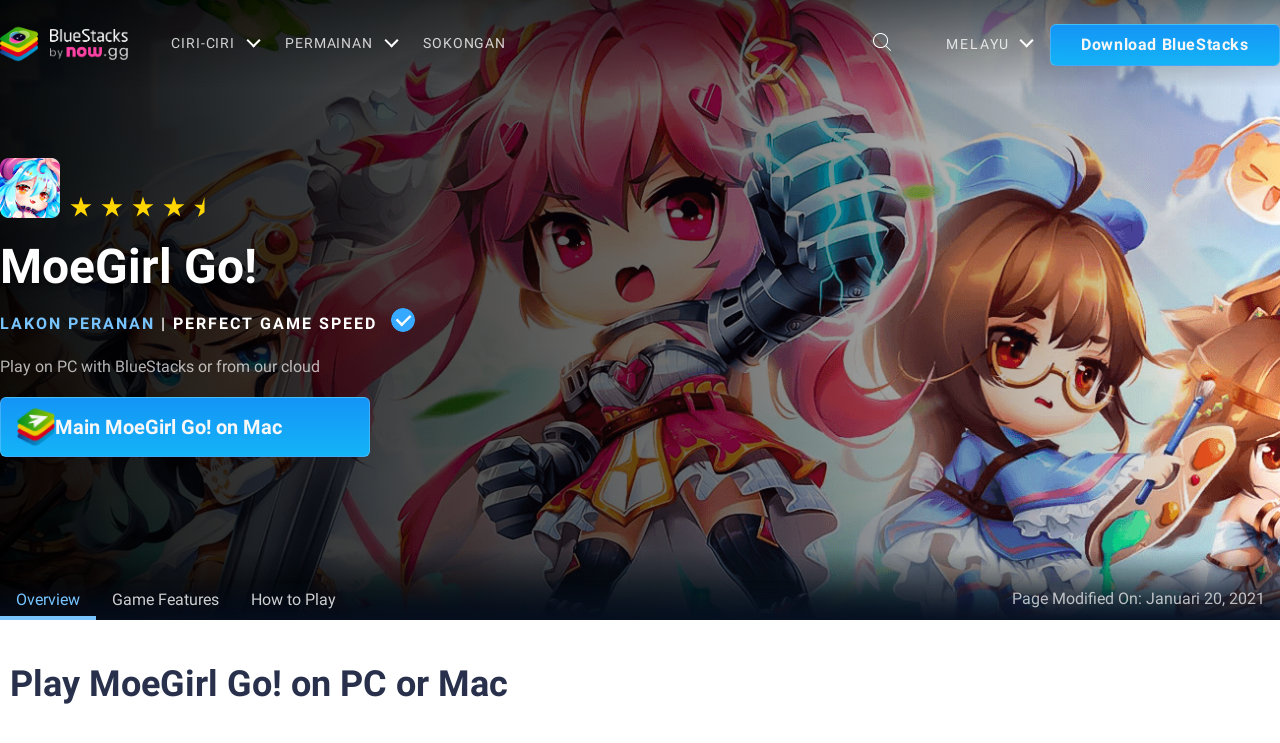

--- FILE ---
content_type: text/html; charset=utf-8
request_url: https://www.bluestacks.com/ms/apps/role-playing/moegirl-go-on-pc.html
body_size: 71877
content:
<!DOCTYPE html><html lang="ms" dir="ltr" data-country="US" data-locale="ms"><head><script>var domain = 'bluestacks.com';
                  if (
                    location.hostname.includes('bluestacks.com')
                  ) {
                    domain = 'bluestacks.com';
                  } else if (location.hostname === 'local.bluestacks.com') {
                    domain = 'local.bluestacks.com';
                  } else if (location.hostname === 'localhost') {
                    domain = 'localhost';
                  } else {
                    domain = 'bstkinternal.net';
                  }

                  var setCookie = (cookieName, cookieValue, daysToExpire) => {
                    var date = new Date();
                    date.setTime(date.getTime() + daysToExpire * 24 * 60 * 60 * 1000);
                    var expires = 'expires=' + date.toUTCString();
                    document.cookie = cookieName + '=' + cookieValue + ';' + expires + ';' + domain + ';path=/';
                  };

                  function getCookie(cname) {
                    var name = cname + "=";
                    var decodedCookie = decodeURIComponent(document.cookie);
                    var ca = decodedCookie.split(';');
                    for (var i = 0; i < ca.length; i++) {
                      var c = ca[i];
                      while (c.charAt(0) == ' ') {
                        c = c.substring(1);
                      }
                      if (c.indexOf(name) == 0) {
                        return c.substring(name.length, c.length);
                      }
                    }
                    return "";
                  }

                  if (!getCookie('experiment_version') && location.pathname.includes('/apps/')) {
                    setCookie('experiment_version', 'experiment_variant', 7);
                  }
                  var htmlEle = document.querySelector('html');
                  htmlEle.classList.add('experiment_variant');
                </script><link rel="preload" href="https://cdn-www.bluestacks.com/bs-images/gametiles_com.pwrd_.mgg_10.jpg" as="image" media="(max-width: 767px)"/><link rel="preload" href="https://cdn-www.bluestacks.com/bs-images/app_page_com.pwrd_.mgg_.png" as="image" media="(min-width: 768px)"/><meta charSet="UTF-8"/><title>Muat turun &amp; Main MoeGirl Go! di PC &amp; Mac (Emulasi)</title><meta name="robots" content="index,follow"/><meta http-equiv="X-UA-Compatible" content="ie=edge"/><link rel="canonical" href="https://www.bluestacks.com/ms/apps/role-playing/moegirl-go-on-pc.html"/><meta name="description" content="Install BlueStacks to play MoeGirl Go! game on your PC, Mac or laptop. Enjoy smooth gameplay with a keyboard/mouse, or use a gamepad controller."/><meta name="baidu-site-verification" content="code-y42E1spUr0"/><meta name="theme-color" content="#FF42A5"/><meta property="og:locale" content="ms"/><meta property="og:type" content="website"/><meta property="og:title" content="Muat turun &amp; Main MoeGirl Go! di PC &amp; Mac (Emulasi)"/><meta property="og:description" content="Install BlueStacks to play MoeGirl Go! game on your PC, Mac or laptop. Enjoy smooth gameplay with a keyboard/mouse, or use a gamepad controller."/><meta property="og:url" content="https://www.bluestacks.com/ms/apps/role-playing/moegirl-go-on-pc.html"/><meta property="og:site_name" content="Bluestacks - The Best Android Emulator on PC as Rated by You"/><meta property="article:publisher" content="https://www.facebook.com/BlueStacksInc/"/><meta property="og:updated_time" content="2021-10-04T11:56:17+00:00"/><meta property="fb:app_id" content="236804760387339"/><meta property="twitter:title" content="Muat turun &amp; Main MoeGirl Go! di PC &amp; Mac (Emulasi)"/><meta property="og:image:alt" content="Muat turun &amp; Main MoeGirl Go! di PC &amp; Mac (Emulasi)"/><meta name="twitter:title" content="Muat turun &amp; Main MoeGirl Go! di PC &amp; Mac (Emulasi)"/><meta name="twitter:description" content="Install BlueStacks to play MoeGirl Go! game on your PC, Mac or laptop. Enjoy smooth gameplay with a keyboard/mouse, or use a gamepad controller."/><meta name="twitter:creator" content="@bluestacksinc"/><link rel="icon" href="https://cdn-www.bluestacks.com/bs-images/logo-icon.png" sizes="32x32"/><link rel="icon" href="https://cdn-www.bluestacks.com/bs-images/logo-icon.png" sizes="192x192"/><link rel="apple-touch-icon-precomposed" href="https://cdn-www.bluestacks.com/bs-images/logo-icon.png"/><meta name="msapplication-TileImage" content="https://cdn-www.bluestacks.com/bs-images/logo-icon.png"/><meta name="viewport" content="width=device-width,initial-scale=1,shrink-to-fit=no"/><meta name="google-site-verification" content="tbz8pRvfI7jRiJR8spPefljM-dF2Vi3MIxitsQ2oX_Y"/><meta name="naver-site-verification" content="c5e09798c62ac637c3a92471c52d236c3e4bffc1"/><meta name="referrer" content="no-referrer-when-downgrade"/><link rel="preconnect" href="https://cloud.bluestacks.com"/><link rel="dns-prefetch" href="https://www.google-analytics.com"/><link rel="preconnect" href="https://fonts.gstatic.com"/><meta property="og:image" content="https://cdn-www.bluestacks.com/bs-images/featured_com.pwrd_.mgg_12.jpg"/><meta property="og:image:secure_url" content="https://cdn-www.bluestacks.com/bs-images/featured_com.pwrd_.mgg_12.jpg"/><meta property="og:image:width" content="1200"/><meta property="og:image:height" content="630"/><meta property="og:image:type" content="image/jpeg"/><meta name="twitter:card" content="summary_large_image"/><meta name="twitter:image" content="https://cdn-www.bluestacks.com/bs-images/featured_com.pwrd_.mgg_12.jpg"/><link rel="alternate" href="https://www.bluestacks.com/apps/role-playing/moegirl-go-on-pc.html" hrefLang="x-default"/><link rel="alternate" href="https://www.bluestacks.com/tw/apps/role-playing/moegirl-go-on-pc.html" hrefLang="zh-hant"/><link rel="alternate" href="https://www.bluestacks.com/vi/apps/role-playing/moegirl-go-on-pc.html" hrefLang="vi"/><link rel="alternate" href="https://www.bluestacks.com/th/apps/role-playing/moegirl-go-on-pc.html" hrefLang="th"/><link rel="alternate" href="https://www.bluestacks.com/ms/apps/role-playing/moegirl-go-on-pc.html" hrefLang="ms"/><link rel="alternate" href="https://www.bluestacks.com/id/apps/role-playing/moegirl-go-on-pc.html" hrefLang="id"/><link rel="preload" as="image" href="https://cdn-www.bluestacks.com/bs-images/app_page_com.pwrd_.mgg_.png"/><meta name="next-head-count" content="50"/><script id="global-script" strategy="afterInteractive">
              window['gtag_enable_tcf_support'] = true;
              window.show_advertisement = true;
              // GA init function
              window.dataLayer = window.dataLayer || [];
              function gtag(){dataLayer.push(arguments);}
              </script><script id="quantcast-script" strategy="afterInteractive">
              window.inMobileScript = function() {
            var host = "bluestacks.com";
            var element = document.createElement("script");
            var firstScript = document.getElementsByTagName("script")[0];
            var url = "https://cmp.inmobi.com".concat("/choice/", "mw9xJtqPQGFbC", "/", host, "/choice.js?tag_version=V3");
            var uspTries = 0;
            var uspTriesLimit = 3;
            element.async = true;
            element.type = "text/javascript";
            element.src = url;
            firstScript.parentNode.insertBefore(element, firstScript);
            function makeStub() {
                var TCF_LOCATOR_NAME = "__tcfapiLocator";
                var queue = [];
                var win = window;
                var cmpFrame;
                function addFrame() {
                    var doc = win.document;
                    var otherCMP = !!win.frames[TCF_LOCATOR_NAME];
                    if (!otherCMP) {
                        if (doc.body) {
                            var iframe = doc.createElement("iframe");
                            iframe.style.cssText = "display:none";
                            iframe.name = TCF_LOCATOR_NAME;
                            doc.body.appendChild(iframe);
                        } else {
                            setTimeout(addFrame, 5);
                        }
                    }
                    return !otherCMP;
                }
                function tcfAPIHandler() {
                    var gdprApplies;
                    var args = arguments;
                    if (!args.length) {
                        return queue;
                    } else if (args[0] === "setGdprApplies") {
                        if (args.length > 3 && args[2] === 2 && typeof args[3] === "boolean") {
                            gdprApplies = args[3];
                            if (typeof args[2] === "function") {
                                args[2]("set", true);
                            }
                        }
                    } else if (args[0] === "ping") {
                        var retr = {
                            gdprApplies: gdprApplies,
                            cmpLoaded: false,
                            cmpStatus: "stub"
                        };
                        if (typeof args[2] === "function") {
                            args[2](retr);
                        }
                    } else {
                        if (args[0] === "init" && typeof args[3] === "object") {
                            args[3] = Object.assign(args[3], {
                                tag_version: "V3"
                            });
                        }
                        queue.push(args);
                    }
                }
                function postMessageEventHandler(event) {
                    var msgIsString = typeof event.data === "string";
                    var json = {};
                    try {
                        if (msgIsString) {
                            json = JSON.parse(event.data);
                        } else {
                            json = event.data;
                        }
                    } catch (ignore) {}
                    var payload = json.__tcfapiCall;
                    if (payload) {
                        window.__tcfapi(payload.command, payload.version, function(retValue, success) {
                            var returnMsg = {
                                __tcfapiReturn: {
                                    returnValue: retValue,
                                    success: success,
                                    callId: payload.callId
                                }
                            };
                            if (msgIsString) {
                                returnMsg = JSON.stringify(returnMsg);
                            }
                            if (event && event.source && event.source.postMessage) {
                                event.source.postMessage(returnMsg, "*");
                            }
                        }, payload.parameter);
                    }
                }
                while(win){
                    try {
                        if (win.frames[TCF_LOCATOR_NAME]) {
                            cmpFrame = win;
                            break;
                        }
                    } catch (ignore) {}
                    if (win === window.top) {
                        break;
                    }
                    win = win.parent;
                }
                if (!cmpFrame) {
                    addFrame();
                    win.__tcfapi = tcfAPIHandler;
                    win.addEventListener("message", postMessageEventHandler, false);
                }
            }
            makeStub();
            function makeGppStub() {
                const CMP_ID = 10;
                const SUPPORTED_APIS = [
                    "2:tcfeuv2",
                    "6:uspv1",
                    "7:usnatv1",
                    "8:usca",
                    "9:usvav1",
                    "10:uscov1",
                    "11:usutv1",
                    "12:usctv1"
                ];
                window.__gpp_addFrame = function(n) {
                    if (!window.frames[n]) {
                        if (document.body) {
                            var i = document.createElement("iframe");
                            i.style.cssText = "display:none";
                            i.name = n;
                            document.body.appendChild(i);
                        } else {
                            window.setTimeout(window.__gpp_addFrame, 10, n);
                        }
                    }
                };
                window.__gpp_stub = function() {
                    var b = arguments;
                    __gpp.queue = __gpp.queue || [];
                    __gpp.events = __gpp.events || [];
                    if (!b.length || b.length == 1 && b[0] == "queue") {
                        return __gpp.queue;
                    }
                    if (b.length == 1 && b[0] == "events") {
                        return __gpp.events;
                    }
                    var cmd = b[0];
                    var clb = b.length > 1 ? b[1] : null;
                    var par = b.length > 2 ? b[2] : null;
                    if (cmd === "ping") {
                        clb({
                            gppVersion: "1.1",
                            cmpStatus: "stub",
                            cmpDisplayStatus: "hidden",
                            signalStatus: "not ready",
                            supportedAPIs: SUPPORTED_APIS,
                            cmpId: CMP_ID,
                            sectionList: [],
                            applicableSections: [
                                -1
                            ],
                            gppString: "",
                            parsedSections: {}
                        }, true);
                    } else if (cmd === "addEventListener") {
                        if (!("lastId" in __gpp)) {
                            __gpp.lastId = 0;
                        }
                        __gpp.lastId++;
                        var lnr = __gpp.lastId;
                        __gpp.events.push({
                            id: lnr,
                            callback: clb,
                            parameter: par
                        });
                        clb({
                            eventName: "listenerRegistered",
                            listenerId: lnr,
                            data: true,
                            pingData: {
                                gppVersion: "1.1",
                                cmpStatus: "stub",
                                cmpDisplayStatus: "hidden",
                                signalStatus: "not ready",
                                supportedAPIs: SUPPORTED_APIS,
                                cmpId: CMP_ID,
                                sectionList: [],
                                applicableSections: [
                                    -1
                                ],
                                gppString: "",
                                parsedSections: {}
                            }
                        }, true);
                    } else if (cmd === "removeEventListener") {
                        var success = false;
                        for(var i = 0; i < __gpp.events.length; i++){
                            if (__gpp.events[i].id == par) {
                                __gpp.events.splice(i, 1);
                                success = true;
                                break;
                            }
                        }
                        clb({
                            eventName: "listenerRemoved",
                            listenerId: par,
                            data: success,
                            pingData: {
                                gppVersion: "1.1",
                                cmpStatus: "stub",
                                cmpDisplayStatus: "hidden",
                                signalStatus: "not ready",
                                supportedAPIs: SUPPORTED_APIS,
                                cmpId: CMP_ID,
                                sectionList: [],
                                applicableSections: [
                                    -1
                                ],
                                gppString: "",
                                parsedSections: {}
                            }
                        }, true);
                    } else if (cmd === "hasSection") {
                        clb(false, true);
                    } else if (cmd === "getSection" || cmd === "getField") {
                        clb(null, true);
                    } else {
                        __gpp.queue.push([].slice.apply(b));
                    }
                };
                window.__gpp_msghandler = function(event) {
                    var msgIsString = typeof event.data === "string";
                    try {
                        var json = msgIsString ? JSON.parse(event.data) : event.data;
                    } catch (e) {
                        var json = null;
                    }
                    if (typeof json === "object" && json !== null && "__gppCall" in json) {
                        var i = json.__gppCall;
                        window.__gpp(i.command, function(retValue, success) {
                            var returnMsg = {
                                __gppReturn: {
                                    returnValue: retValue,
                                    success: success,
                                    callId: i.callId
                                }
                            };
                            event.source.postMessage(msgIsString ? JSON.stringify(returnMsg) : returnMsg, "*");
                        }, "parameter" in i ? i.parameter : null, "version" in i ? i.version : "1.1");
                    }
                };
                if (!("__gpp" in window) || typeof window.__gpp !== "function") {
                    window.__gpp = window.__gpp_stub;
                    window.addEventListener("message", window.__gpp_msghandler, false);
                    window.__gpp_addFrame("__gppLocator");
                }
            }
            makeGppStub();
            var uspStubFunction = function() {
                var arg = arguments;
                if (typeof window.__uspapi !== uspStubFunction) {
                    setTimeout(function() {
                        if (typeof window.__uspapi !== "undefined") {
                            window.__uspapi.apply(window.__uspapi, arg);
                        }
                    }, 500);
                }
            };
            var checkIfUspIsReady = function() {
                uspTries++;
                if (window.__uspapi === uspStubFunction && uspTries < uspTriesLimit) {
                    console.warn("USP is not accessible");
                } else {
                    clearInterval(uspInterval);
                }
            };
            if (typeof window.__uspapi === "undefined") {
                window.__uspapi = uspStubFunction;
                var uspInterval = setInterval(checkIfUspIsReady, 6000);
            }
        };
             (
              ()=>{
            window.getDomainFromUrl = function(url_) {
                const url = new URL(url_);
                const parts = url.hostname.split(".");
                if (parts.length > 2) {
                    return parts.slice(-2).join(".");
                }
                return url.hostname;
            };
            // Listen for the parent's response
            window.addEventListener("message", (event)=>{
                const domain = window.getDomainFromUrl(event.origin);
                if ([
                    "bluestacks.com",
                    "bstkinternal.net"
                ].includes(domain)) {
                    if (event.data.action_type === "isBS5ClientResult") {
                        document.querySelector("body").dataset["appplayer"] = true;
                        window.appplayer = true;
                        console.warn("AppCenter is detected");
                    }
                }
            });
            window.gotAppPlayerBackPage = ()=>{
                if (window.location.pathname == "/products/deals.html") {
                    window.parent.postMessage({
                        action_type: "goback"
                    }, "https://cdn-bgp.bluestacks.com");
                    return;
                }
                if (window.history.length > 1) {
                    window.history.back();
                } else {
                    window.parent.postMessage({
                        action_type: "goback"
                    }, "https://cdn-bgp.bluestacks.com");
                }
            };
            window.addAppPlayerBackButton = ()=>{
                var ref;
                const button = document.createElement("button");
                button.className = "app-placyer-back"; // Add class
                button.innerHTML = `
                <svg xmlns="http://www.w3.org/2000/svg" width="20" height="20" viewBox="0 0 20 20" fill="none">
                    <path d="M17 10.5H3M3 10.5L8.5 5M3 10.5L8.5 16" 
                          stroke="#F7FAFF" strokeWidth="2" 
                          style="stroke: rgb(247, 250, 255); stroke-opacity: 1;">
                    </path>
                </svg>
                Go Back
            `;
                button.onclick = window.gotAppPlayerBackPage;
                document === null || document === void 0 ? void 0 : (ref = document.body) === null || ref === void 0 ? void 0 : ref.appendChild(button);
            };
            // Call the function to add the button
            if (window.self !== window.top) {
                window.parent.postMessage({
                    action_type: "isBS5Client"
                }, "https://cdn-bgp.bluestacks.com");
                window.isBS5ClientInterval = setInterval(()=>{
                    window.parent.postMessage({
                        action_type: "isBS5Client"
                    }, "https://cdn-bgp.bluestacks.com");
                }, 50);
                setTimeout(()=>{
                    window.parent.postMessage({
                        action_type: "isBS5Client"
                    }, "https://cdn-bgp.bluestacks.com");
                    window.addAppPlayerBackButton();
                    if (window.isBS5ClientInterval) {
                        clearInterval(window.isBS5ClientInterval);
                    }
                }, 2000);
            } else {
                inMobileScript();
            }
        }
             )();
             </script><script strategy="lazyOnload">
                  let bstkLazyloadImages = () =>{
                    var forEach = (list, callback) => {
                      Array.prototype.forEach.call(list, callback);
                    };
                    var preloadImage = (img) => {
                      const src = img.getAttribute("data-src");
                      const oSrc = img.getAttribute("data-org");
                      const tryAlt = img.getAttribute("data-try-alt"); 

                      if (!src) return;

                      const virtualImg = new Image();
                      virtualImg.src = src;

                      virtualImg.onload = (e) => {
                        img.setAttribute("src", src);
                        img.addEventListener(
                          "load",
                          function loaded() {
                            if (!img) return;
                            img.classList.add("loadded");
                            img.classList.add("unblur");
                            img.classList.remove("lazy");
                          },
                          false
                        );
                      };

                      function tryAltDomains(errorImg, index){
                        return new Promise((resolve, reject) => { 
                          let domains = ["d2u1q3j7uk6p0t.cloudfront.net"]
                          if(domains[index]){
                            let newImg = errorImg.split('/');
                            newImg[2] = domains[index];
                            newImg = newImg.join('/')
                            const img = new Image();
                            img.src = newImg;
                            if (img.complete) {
                              resolve(newImg);
                            } else {
                              img.onload = () => {
                                resolve(newImg);
                              };
                              img.onerror = () => {
                                if(index < domains.length){
                                  return resolve(tryAltDomains(newImg, index + 1));
                                }else{
                                  return reject(false);
                                }
                              };
                            }
                          }else{
                            return reject(false);
                          }
                        })
                      }
                      
                      virtualImg.onerror = (e) => {
                        const fallbackSrc = img.getAttribute("data-fallback");
                        if(tryAlt){
                          tryAltDomains(oSrc, 0)
                          .then((newImg)=>{
                            img.setAttribute("src", newImg);
                          })
                          .catch(()=>{
                            if (fallbackSrc) {
                              img.setAttribute("src", fallbackSrc);
                              img.classList.add("fallback-img");
                            }
                          })
                        }else{
                          if (fallbackSrc) {
                            img.setAttribute("src", fallbackSrc);
                            img.classList.add("fallback-img");
                          }
                        }
                        img.classList.add("loadded");
                        img.classList.add("unblur");
                        img.classList.remove("lazy");
                      };
                    };

                    
                    var lazys = document.querySelectorAll("img.lazy");

                    /**
                     * Checking for Browser support, if not has load it all.
                     */
                    if (!("IntersectionObserver" in window)) {
                      forEach(lazys, (lazy) => preloadImage(lazy));
                    } else {
                      /**
                       * [onIntersection description]
                       * @param  {[type]} entries [description]
                       */
                      const onIntersection = (entries) => {
                        forEach(entries, (entry) => {
                          if (entry.intersectionRatio > 0) {
                            scroll.unobserve(entry.target);
                            preloadImage(entry.target);
                          }
                        });
                      };

                      /**
                       * instance of the IntersectionObserver
                       * @param {[callback]} onIntersection
                       * @see https://developer.mozilla.org/en-US/docs/Web/API/Intersection_Observer_API
                       */
                      const scroll = new IntersectionObserver(onIntersection, {
                        rootMargin: "50px 0px",
                        threshold: 0.1,
                      });

                      /**
                       * Targeting all selected elements to be observed
                       */
                      forEach(lazys, (lazy) => scroll.observe(lazy));
                    }
                  }
                  document.addEventListener("DOMContentLoaded", () => {
                    bstkLazyloadImages();
                    setTimeout(()=>{
                      bstkLazyloadImages();
                    },3000)
                  })

                  </script><script id="gtag-base" strategy="afterInteractive">
            // <!-- Google Tag Manager -->
            (function(w,d,s,l,i){w[l]=w[l]||[];w[l].push({'gtm.start':
            new Date().getTime(),event:'gtm.js'});var f=d.getElementsByTagName(s)[0],
            j=d.createElement(s),dl=l!='dataLayer'?'&l='+l:'';j.async=true;j.src=
            'https://www.googletagmanager.com/gtm.js?id='+i+dl;f.parentNode.insertBefore(j,f);
            })(window,document,'script','dataLayer','GTM-W4Z4SG');
            // <!-- End Google Tag Manager -->
          </script><script strategy="afterInteractive">
              let quantcastTimerCount = 0;
              let domain_name = 'bluestacks.com';
              let quantcastCookie = getCookie('quant_cast_cookie');
              if(quantcastCookie == 'accept'){
                window.show_advertisement = true;
              }else{
                window.show_advertisement = false;
              }
              if (
                location.hostname.includes('bluestacks.com')
              ) {
                domain_name = 'bluestacks.com';
              } else if (location.hostname === 'local.bluestacks.com') {
                domain_name = 'local.bluestacks.com';
              } else if (location.hostname === 'localhost') {
                domain_name = 'localhost';
              } else {
                domain_name = 'bstkinternal.net';
              }

              function getCookie(cname) {
                var name = cname + "=";
                var decodedCookie = decodeURIComponent(document.cookie);
                var ca = decodedCookie.split(';');
                for (var i = 0; i < ca.length; i++) {
                  var c = ca[i];
                  while (c.charAt(0) == ' ') {
                    c = c.substring(1);
                  }
                  if (c.indexOf(name) == 0) {
                    return c.substring(name.length, c.length);
                  }
                }
                return "";
              }
              var setCookie = (cookieName, cookieValue, daysToExpire) => {
                var date = new Date();
                date.setTime(date.getTime() + daysToExpire * 24 * 60 * 60 * 1000);
                var expires = 'expires=' + date.toUTCString();
                document.cookie = cookieName + '=' + cookieValue + ';' + expires + ';' + domain_name + ';path=/';
              };
              let gtmLoaded = false;
              let gaLoaded = false;

              const loadGTM = () => {
                if (!gtmLoaded) {
                  let quantcastCookie = getCookie('quant_cast_cookie');
                  if (quantcastCookie == 'accept') {
                    gtmLoaded = true;
                    let gtmScriptTag = document.createElement('script');
                    gtmScriptTag.src = '/wp-content/themes/bluestacks/js/gtm.js';
                    gtmScriptTag.async = true;
                    document.head.appendChild(gtmScriptTag);
                  }
                }
              }

              const loadGA = () => {
                if (!gaLoaded) {
                  let quantcastCookie = getCookie('quant_cast_cookie');
                  if (quantcastCookie) {
                    gaLoaded = true;
                    let gaScriptTag = document.createElement('script');
                    gaScriptTag.src = 'https://www.googletagmanager.com/gtag/js?id=G-3PED3R14PQ';
                    gaScriptTag.async = true;
                    document.head.appendChild(gaScriptTag);
          
                    setTimeout(function(){
                      gtag('js', new Date());
                      gtag('config', 'G-3PED3R14PQ');
                    },1000);
                  }
                }
              }

              window.quant_cast_cookie = true;
              document.addEventListener( 'click', function ( event ) {
                let eleClass = event.target.className.toString();
                // Save and Exit button event
                if(!event.target.className){
                  eleClass = event.target.parentElement.className.toString();
                }
                if(event.target && (eleClass.trim() == 'css-47sehv' || event.target.className == 'qc-cmp2-close-icon') ) {
                  setCookie('quant_cast_cookie',window.quant_cast_cookie , 30);
                  //loadGTM();
                  loadGA();
                };
                let moreOptClass = event.target.className.toString();
                if(!event.target.className){
                  moreOptClass = event.target.parentElement.className.toString();
                }
                // Save and Exit button event
                if(event.target && (moreOptClass.trim() == 'css-1hy2vtq') ) {
                  window.quant_cast_cookie = false;
                };
                if(event.target && (event.target.innerText == 'REJECT ALL' || event.target.innerText == 'OFF')) {
                  quant_cast_cookie = false;
                };
                if(event.target && (event.target.innerText == 'ACCEPT ALL' || event.target.innerText == 'ON')) {
                  quant_cast_cookie = true;
                };
              });

              let quantcastInterval = setInterval(function() {
                //loadGTM();
                loadGA();
              }, 1000)</script><script id="gtag-base" strategy="afterInteractive">
              const loadGAOther = () => {
                let gaScriptTag = document.createElement('script');
                gaScriptTag.src = 'https://www.googletagmanager.com/gtag/js?id=G-3PED3R14PQ';
                gaScriptTag.async = true;
                document.head.appendChild(gaScriptTag);

                setTimeout(function(){
                  gtag('js', new Date());
                  gtag('config', 'G-3PED3R14PQ');
                },1000);
              }
              loadGAOther();
          </script><meta name="next-font-preconnect"/><link rel="preload" href="/_next/static/css/f0dfd0cae46cd43b.css" as="style"/><link rel="stylesheet" href="/_next/static/css/f0dfd0cae46cd43b.css" data-n-p=""/><noscript data-n-css=""></noscript><script defer="" nomodule="" src="/_next/static/chunks/polyfills-5cd94c89d3acac5f.js"></script><script src="/_next/static/chunks/webpack-5c7687d58c15049a.js" defer=""></script><script src="/_next/static/chunks/framework-9cf46cf0fe8d1146.js" defer=""></script><script src="/_next/static/chunks/main-3456a641930ebb2c.js" defer=""></script><script src="/_next/static/chunks/pages/_app-8ca3d3d5004bdddc.js" defer=""></script><script src="/_next/static/chunks/0975f2b1-5217cdcae2597d7e.js" defer=""></script><script src="/_next/static/chunks/2675-3b682edc71d44a12.js" defer=""></script><script src="/_next/static/chunks/1795-fcd12dc84069a4bf.js" defer=""></script><script src="/_next/static/chunks/621-c555ce241eec4ad2.js" defer=""></script><script src="/_next/static/chunks/9941-7c93e2f1f995e0b4.js" defer=""></script><script src="/_next/static/chunks/8899-dfead38c7a94fc11.js" defer=""></script><script src="/_next/static/chunks/5594-09637f7cea7be4bf.js" defer=""></script><script src="/_next/static/chunks/234-58bc333aa305c9ed.js" defer=""></script><script src="/_next/static/chunks/8491-4c71c3566a2de3c1.js" defer=""></script><script src="/_next/static/chunks/594-b67a1b25c478fc9d.js" defer=""></script><script src="/_next/static/chunks/5971-ddabbc00140672b0.js" defer=""></script><script src="/_next/static/chunks/pages/apps/%5Bcategory%5D/%5Bapp-page%5D-567ca87211e1913c.js" defer=""></script><script src="/_next/static/RxqVKMWk7HOkDUjqAe0jj/_buildManifest.js" defer=""></script><script src="/_next/static/RxqVKMWk7HOkDUjqAe0jj/_ssgManifest.js" defer=""></script><script src="/_next/static/RxqVKMWk7HOkDUjqAe0jj/_middlewareManifest.js" defer=""></script><style data-styled="" data-styled-version="5.3.11">@font-face{font-family:'Roboto';font-style:normal;font-weight:400;font-display:swap;src:url(https://fonts.gstatic.com/s/roboto/v30/KFOmCnqEu92Fr1Mu72xKKTU1Kvnz.woff2) format('woff2');unicode-range:U+0460-052F,U+1C80-1C88,U+20B4,U+2DE0-2DFF,U+A640-A69F,U+FE2E-FE2F;}/*!sc*/
@font-face{font-family:'Roboto';font-style:normal;font-weight:400;font-display:swap;src:url(https://fonts.gstatic.com/s/roboto/v30/KFOmCnqEu92Fr1Mu5mxKKTU1Kvnz.woff2) format('woff2');unicode-range:U+0301,U+0400-045F,U+0490-0491,U+04B0-04B1,U+2116;}/*!sc*/
@font-face{font-family:'Roboto';font-style:normal;font-weight:400;font-display:swap;src:url(https://fonts.gstatic.com/s/roboto/v30/KFOmCnqEu92Fr1Mu7mxKKTU1Kvnz.woff2) format('woff2');unicode-range:U+1F00-1FFF;}/*!sc*/
@font-face{font-family:'Roboto';font-style:normal;font-weight:400;font-display:swap;src:url(https://fonts.gstatic.com/s/roboto/v30/KFOmCnqEu92Fr1Mu4WxKKTU1Kvnz.woff2) format('woff2');unicode-range:U+0370-03FF;}/*!sc*/
@font-face{font-family:'Roboto';font-style:normal;font-weight:400;font-display:swap;src:url(https://fonts.gstatic.com/s/roboto/v30/KFOmCnqEu92Fr1Mu7WxKKTU1Kvnz.woff2) format('woff2');unicode-range:U+0102-0103,U+0110-0111,U+0128-0129,U+0168-0169,U+01A0-01A1,U+01AF-01B0,U+1EA0-1EF9,U+20AB;}/*!sc*/
@font-face{font-family:'Roboto';font-style:normal;font-weight:400;font-display:swap;src:url(https://fonts.gstatic.com/s/roboto/v30/KFOmCnqEu92Fr1Mu7GxKKTU1Kvnz.woff2) format('woff2');unicode-range:U+0100-024F,U+0259,U+1E00-1EFF,U+2020,U+20A0-20AB,U+20AD-20CF,U+2113,U+2C60-2C7F,U+A720-A7FF;}/*!sc*/
@font-face{font-family:'Roboto';font-style:normal;font-weight:400;font-display:swap;src:url(https://fonts.gstatic.com/s/roboto/v30/KFOmCnqEu92Fr1Mu4mxKKTU1Kg.woff2) format('woff2');unicode-range:U+0000-00FF,U+0131,U+0152-0153,U+02BB-02BC,U+02C6,U+02DA,U+02DC,U+2000-206F,U+2074,U+20AC,U+2122,U+2191,U+2193,U+2212,U+2215,U+FEFF,U+FFFD;}/*!sc*/
@font-face{font-family:'Roboto';font-style:normal;font-weight:500;font-display:swap;src:url(https://fonts.gstatic.com/s/roboto/v30/KFOlCnqEu92Fr1MmEU9fCRc4AMP6lbBP.woff2) format('woff2');unicode-range:U+0460-052F,U+1C80-1C88,U+20B4,U+2DE0-2DFF,U+A640-A69F,U+FE2E-FE2F;}/*!sc*/
@font-face{font-family:'Roboto';font-style:normal;font-weight:500;font-display:swap;src:url(https://fonts.gstatic.com/s/roboto/v30/KFOlCnqEu92Fr1MmEU9fABc4AMP6lbBP.woff2) format('woff2');unicode-range:U+0301,U+0400-045F,U+0490-0491,U+04B0-04B1,U+2116;}/*!sc*/
@font-face{font-family:'Roboto';font-style:normal;font-weight:500;font-display:swap;src:url(https://fonts.gstatic.com/s/roboto/v30/KFOlCnqEu92Fr1MmEU9fCBc4AMP6lbBP.woff2) format('woff2');unicode-range:U+1F00-1FFF;}/*!sc*/
@font-face{font-family:'Roboto';font-style:normal;font-weight:500;font-display:swap;src:url(https://fonts.gstatic.com/s/roboto/v30/KFOlCnqEu92Fr1MmEU9fBxc4AMP6lbBP.woff2) format('woff2');unicode-range:U+0370-03FF;}/*!sc*/
@font-face{font-family:'Roboto';font-style:normal;font-weight:500;font-display:swap;src:url(https://fonts.gstatic.com/s/roboto/v30/KFOlCnqEu92Fr1MmEU9fCxc4AMP6lbBP.woff2) format('woff2');unicode-range:U+0102-0103,U+0110-0111,U+0128-0129,U+0168-0169,U+01A0-01A1,U+01AF-01B0,U+1EA0-1EF9,U+20AB;}/*!sc*/
@font-face{font-family:'Roboto';font-style:normal;font-weight:500;font-display:swap;src:url(https://fonts.gstatic.com/s/roboto/v30/KFOlCnqEu92Fr1MmEU9fChc4AMP6lbBP.woff2) format('woff2');unicode-range:U+0100-024F,U+0259,U+1E00-1EFF,U+2020,U+20A0-20AB,U+20AD-20CF,U+2113,U+2C60-2C7F,U+A720-A7FF;}/*!sc*/
@font-face{font-family:'Roboto';font-style:normal;font-weight:500;font-display:swap;src:url(https://fonts.gstatic.com/s/roboto/v30/KFOlCnqEu92Fr1MmEU9fBBc4AMP6lQ.woff2) format('woff2');unicode-range:U+0000-00FF,U+0131,U+0152-0153,U+02BB-02BC,U+02C6,U+02DA,U+02DC,U+2000-206F,U+2074,U+20AC,U+2122,U+2191,U+2193,U+2212,U+2215,U+FEFF,U+FFFD;}/*!sc*/
@font-face{font-family:'Roboto';font-style:normal;font-weight:700;font-display:swap;src:url(https://fonts.gstatic.com/s/roboto/v30/KFOlCnqEu92Fr1MmWUlfCRc4AMP6lbBP.woff2) format('woff2');unicode-range:U+0460-052F,U+1C80-1C88,U+20B4,U+2DE0-2DFF,U+A640-A69F,U+FE2E-FE2F;}/*!sc*/
@font-face{font-family:'Roboto';font-style:normal;font-weight:700;font-display:swap;src:url(https://fonts.gstatic.com/s/roboto/v30/KFOlCnqEu92Fr1MmWUlfABc4AMP6lbBP.woff2) format('woff2');unicode-range:U+0301,U+0400-045F,U+0490-0491,U+04B0-04B1,U+2116;}/*!sc*/
@font-face{font-family:'Roboto';font-style:normal;font-weight:700;font-display:swap;src:url(https://fonts.gstatic.com/s/roboto/v30/KFOlCnqEu92Fr1MmWUlfCBc4AMP6lbBP.woff2) format('woff2');unicode-range:U+1F00-1FFF;}/*!sc*/
@font-face{font-family:'Roboto';font-style:normal;font-weight:700;font-display:swap;src:url(https://fonts.gstatic.com/s/roboto/v30/KFOlCnqEu92Fr1MmWUlfBxc4AMP6lbBP.woff2) format('woff2');unicode-range:U+0370-03FF;}/*!sc*/
@font-face{font-family:'Roboto';font-style:normal;font-weight:700;font-display:swap;src:url(https://fonts.gstatic.com/s/roboto/v30/KFOlCnqEu92Fr1MmWUlfCxc4AMP6lbBP.woff2) format('woff2');unicode-range:U+0102-0103,U+0110-0111,U+0128-0129,U+0168-0169,U+01A0-01A1,U+01AF-01B0,U+1EA0-1EF9,U+20AB;}/*!sc*/
@font-face{font-family:'Roboto';font-style:normal;font-weight:700;font-display:swap;src:url(https://fonts.gstatic.com/s/roboto/v30/KFOlCnqEu92Fr1MmWUlfChc4AMP6lbBP.woff2) format('woff2');unicode-range:U+0100-024F,U+0259,U+1E00-1EFF,U+2020,U+20A0-20AB,U+20AD-20CF,U+2113,U+2C60-2C7F,U+A720-A7FF;}/*!sc*/
@font-face{font-family:'Roboto';font-style:normal;font-weight:700;font-display:swap;src:url(https://fonts.gstatic.com/s/roboto/v30/KFOlCnqEu92Fr1MmWUlfBBc4AMP6lQ.woff2) format('woff2');unicode-range:U+0000-00FF,U+0131,U+0152-0153,U+02BB-02BC,U+02C6,U+02DA,U+02DC,U+2000-206F,U+2074,U+20AC,U+2122,U+2191,U+2193,U+2212,U+2215,U+FEFF,U+FFFD;}/*!sc*/
@font-face{font-family:'Poppins';font-style:normal;font-weight:400;font-display:swap;src:url(https://fonts.gstatic.com/s/poppins/v20/pxiEyp8kv8JHgFVrJJbecnFHGPezSQ.woff2) format('woff2');unicode-range:U+0900-097F,U+1CD0-1CF6,U+1CF8-1CF9,U+200C-200D,U+20A8,U+20B9,U+25CC,U+A830-A839,U+A8E0-A8FB;}/*!sc*/
@font-face{font-family:'Poppins';font-style:normal;font-weight:400;font-display:swap;src:url(https://fonts.gstatic.com/s/poppins/v20/pxiEyp8kv8JHgFVrJJnecnFHGPezSQ.woff2) format('woff2');unicode-range:U+0100-024F,U+0259,U+1E00-1EFF,U+2020,U+20A0-20AB,U+20AD-20CF,U+2113,U+2C60-2C7F,U+A720-A7FF;}/*!sc*/
@font-face{font-family:'Poppins';font-style:normal;font-weight:400;font-display:swap;src:url(https://fonts.gstatic.com/s/poppins/v20/pxiEyp8kv8JHgFVrJJfecnFHGPc.woff2) format('woff2');unicode-range:U+0000-00FF,U+0131,U+0152-0153,U+02BB-02BC,U+02C6,U+02DA,U+02DC,U+2000-206F,U+2074,U+20AC,U+2122,U+2191,U+2193,U+2212,U+2215,U+FEFF,U+FFFD;}/*!sc*/
@font-face{font-family:'Poppins';font-style:normal;font-weight:500;font-display:swap;src:url(https://fonts.gstatic.com/s/poppins/v20/pxiByp8kv8JHgFVrLGT9Z11lFd2JQEl8qw.woff2) format('woff2');unicode-range:U+0900-097F,U+1CD0-1CF6,U+1CF8-1CF9,U+200C-200D,U+20A8,U+20B9,U+25CC,U+A830-A839,U+A8E0-A8FB;}/*!sc*/
@font-face{font-family:'Poppins';font-style:normal;font-weight:500;font-display:swap;src:url(https://fonts.gstatic.com/s/poppins/v20/pxiByp8kv8JHgFVrLGT9Z1JlFd2JQEl8qw.woff2) format('woff2');unicode-range:U+0100-024F,U+0259,U+1E00-1EFF,U+2020,U+20A0-20AB,U+20AD-20CF,U+2113,U+2C60-2C7F,U+A720-A7FF;}/*!sc*/
@font-face{font-family:'Poppins';font-style:normal;font-weight:500;font-display:swap;src:url(https://fonts.gstatic.com/s/poppins/v20/pxiByp8kv8JHgFVrLGT9Z1xlFd2JQEk.woff2) format('woff2');unicode-range:U+0000-00FF,U+0131,U+0152-0153,U+02BB-02BC,U+02C6,U+02DA,U+02DC,U+2000-206F,U+2074,U+20AC,U+2122,U+2191,U+2193,U+2212,U+2215,U+FEFF,U+FFFD;}/*!sc*/
@font-face{font-family:'Poppins';font-style:normal;font-weight:600;font-display:swap;src:url(https://fonts.gstatic.com/s/poppins/v20/pxiByp8kv8JHgFVrLEj6Z11lFd2JQEl8qw.woff2) format('woff2');unicode-range:U+0900-097F,U+1CD0-1CF6,U+1CF8-1CF9,U+200C-200D,U+20A8,U+20B9,U+25CC,U+A830-A839,U+A8E0-A8FB;}/*!sc*/
@font-face{font-family:'Poppins';font-style:normal;font-weight:600;font-display:swap;src:url(https://fonts.gstatic.com/s/poppins/v20/pxiByp8kv8JHgFVrLEj6Z1JlFd2JQEl8qw.woff2) format('woff2');unicode-range:U+0100-024F,U+0259,U+1E00-1EFF,U+2020,U+20A0-20AB,U+20AD-20CF,U+2113,U+2C60-2C7F,U+A720-A7FF;}/*!sc*/
@font-face{font-family:'Poppins';font-style:normal;font-weight:600;font-display:swap;src:url(https://fonts.gstatic.com/s/poppins/v20/pxiByp8kv8JHgFVrLEj6Z1xlFd2JQEk.woff2) format('woff2');unicode-range:U+0000-00FF,U+0131,U+0152-0153,U+02BB-02BC,U+02C6,U+02DA,U+02DC,U+2000-206F,U+2074,U+20AC,U+2122,U+2191,U+2193,U+2212,U+2215,U+FEFF,U+FFFD;}/*!sc*/
@font-face{font-family:'Poppins';font-style:normal;font-weight:700;font-display:swap;src:url(https://fonts.gstatic.com/s/poppins/v20/pxiByp8kv8JHgFVrLCz7Z11lFd2JQEl8qw.woff2) format('woff2');unicode-range:U+0900-097F,U+1CD0-1CF6,U+1CF8-1CF9,U+200C-200D,U+20A8,U+20B9,U+25CC,U+A830-A839,U+A8E0-A8FB;}/*!sc*/
@font-face{font-family:'Poppins';font-style:normal;font-weight:700;font-display:swap;src:url(https://fonts.gstatic.com/s/poppins/v20/pxiByp8kv8JHgFVrLCz7Z1JlFd2JQEl8qw.woff2) format('woff2');unicode-range:U+0100-024F,U+0259,U+1E00-1EFF,U+2020,U+20A0-20AB,U+20AD-20CF,U+2113,U+2C60-2C7F,U+A720-A7FF;}/*!sc*/
@font-face{font-family:'Poppins';font-style:normal;font-weight:700;font-display:swap;src:url(https://fonts.gstatic.com/s/poppins/v20/pxiByp8kv8JHgFVrLCz7Z1xlFd2JQEk.woff2) format('woff2');unicode-range:U+0000-00FF,U+0131,U+0152-0153,U+02BB-02BC,U+02C6,U+02DA,U+02DC,U+2000-206F,U+2074,U+20AC,U+2122,U+2191,U+2193,U+2212,U+2215,U+FEFF,U+FFFD;}/*!sc*/
*{font-family:'Roboto',sans-serif;box-sizing:border-box;margin:0;padding:0;}/*!sc*/
*:focus,*:active,*:hover{outline:none;}/*!sc*/
.overflow-y-hidden{overflow-y:hidden;}/*!sc*/
.blog-home-page *{font-family:"Poppins",sans-serif;}/*!sc*/
.blog-home-page .subscribe-email .pop-up-content .upper-section .heading{width:100%;}/*!sc*/
.blog-home-page .header-wrapper .container .right-section .language-selector .language-selector-btn:hover .sub-menu{top:64px;}/*!sc*/
.blog-home-page .cat-lbl[data-cat="updates"],.blog-home-page .cat-title[data-cat="updates"]{color:#ea526f !important;}/*!sc*/
.blog-home-page .cat-lbl[data-cat="news"],.blog-home-page .cat-title[data-cat="news"]{color:#3ddc97 !important;}/*!sc*/
.blog-home-page .cat-lbl[data-cat="game-guides"],.blog-home-page .cat-title[data-cat="game-guides"]{color:#ff8a5b !important;}/*!sc*/
.blog-home-page .cat-lbl[data-cat="bluestacks-exclusives"],.blog-home-page .cat-title[data-cat="bluestacks-exclusives"]{color:#FFD500 !important;}/*!sc*/
.blog-home-page .cat-lbl[data-cat="bluestacks-roundups"],.blog-home-page .cat-title[data-cat="bluestacks-roundups"]{color:#CD4631 !important;}/*!sc*/
.blog-home-page .cat-lbl[data-cat="app-reviews"],.blog-home-page .cat-title[data-cat="app-reviews"]{color:#25CED1 !important;}/*!sc*/
@media (max-width:767px){.blog-home-page .subscribe-email{display:block;}.blog-home-page .subscribe-email .content-box .container{-webkit-flex-direction:column;-ms-flex-direction:column;flex-direction:column;-webkit-box-pack:center;-webkit-justify-content:center;-ms-flex-pack:center;justify-content:center;}.blog-home-page .subscribe-email .content-box .container .subscribe-heading{font-weight:700;font-size:18px !important;line-height:28px;padding:0;-webkit-flex:unset;-ms-flex:unset;flex:unset;}.blog-home-page .subscribe-email .content-box .container .newsletter-blog.subscribe-box{width:100%;margin-top:24px;}.blog-home-page .subscribe-email .content-box .container .newsletter-blog.subscribe-box .nw-error{top:-28px;font-size:10px;}}/*!sc*/
html,body{margin:0;padding:0;width:100%;background:#ffffff;}/*!sc*/
ul[class]{list-style:none;padding:0;margin:0;}/*!sc*/
button,.btn{cursor:pointer;}/*!sc*/
h1,h2,h3,h4,h5,h6,p,span{margin:0;font-weight:unset;}/*!sc*/
a{color:inherit;-webkit-text-decoration:none;text-decoration:none;cursor:pointer;}/*!sc*/
b,strong{font-family:var(--font-bold);}/*!sc*/
.inline-lazy{display:inline;}/*!sc*/
.main-content{min-height:calc(100vh - 297px);}/*!sc*/
.mac_intel-no-download .download-button,.experiment_variant .mac_intel-no-download .download-button,.mac_intel-no-download .container .right-section .download-buttons a.download-button,.experiment_variant .mac_intel-no-download.mac-os a.old-download,.mac_intel-no-download .container .left-section .download-ab-button,.mac_intel-no-download .left-section .download-ab-button,.mac_intel-no-download .old-download.download-ab-button,.mac_intel-no-download .container .download-wrapper > a.download-button{background:#b3c1ce !important;cursor:default;}/*!sc*/
.mac_intel-no-download .download-button:hover,.experiment_variant .mac_intel-no-download .download-button:hover,.mac_intel-no-download .container .right-section .download-buttons a.download-button:hover,.experiment_variant .mac_intel-no-download.mac-os a.old-download:hover,.mac_intel-no-download .container .left-section .download-ab-button:hover,.mac_intel-no-download .left-section .download-ab-button:hover,.mac_intel-no-download .old-download.download-ab-button:hover,.mac_intel-no-download .container .download-wrapper > a.download-button:hover{background:#b3c1ce !important;webkit-filter:none;-webkit-filter:none;filter:none;}/*!sc*/
.mac_intel-no-download .sub-title a{pointer-events:none;color:#b3c1ce !important;cursor:default;}/*!sc*/
.mac_intel-no-download .pop-up-content .lower-section .download-wrapper .old-download.download-button{color:#bbb;}/*!sc*/
.tooltip-text-mac_intel{display:none;width:-webkit-max-content;width:-moz-max-content;width:max-content;max-width:365px;line-height:1.5em;}/*!sc*/
.mac_intel-no-download-tooltip{overflow:visible !important;z-index:1;}/*!sc*/
.mac_intel-no-download-tooltip .tooltip-text-mac_intel{position:absolute;background:rgba(0,0,0,0.9);color:white;padding:4px 12px;border-radius:8px;font-size:14px;font-weight:normal;top:130%;left:50%;-webkit-transform:translateX(-50%) scale(0.9);-ms-transform:translateX(-50%) scale(0.9);transform:translateX(-50%) scale(0.9);opacity:0;visibility:hidden;-webkit-transition:all 0.3s ease-in-out;transition:all 0.3s ease-in-out;box-shadow:0 4px 10px rgba(0,0,0,0.2);}/*!sc*/
.mac_intel-no-download-tooltip .tooltip-text-mac_intel::after{content:"";position:absolute;bottom:100%;left:50%;-webkit-transform:translateX(-50%);-ms-transform:translateX(-50%);transform:translateX(-50%);border-width:8px;border-style:solid;border-color:transparent transparent rgba(0,0,0,0.85) transparent;}/*!sc*/
.mac_intel-no-download-tooltip:hover .tooltip-text-mac_intel{display:block;opacity:1;visibility:visible;-webkit-transform:translateX(-50%) scale(1);-ms-transform:translateX(-50%) scale(1);transform:translateX(-50%) scale(1);}/*!sc*/
.windows-os .cloud-games-section .download-bsx:not(.download-bs10){display:none !important;}/*!sc*/
html[lang=ar] .cloud-games-section .container .download-banner{-webkit-flex-direction:row-reverse;-ms-flex-direction:row-reverse;flex-direction:row-reverse;}/*!sc*/
html[lang=ar] .faq-section .container .faq-list .faq-item .toggle-arrow{right:unset;left:0;}/*!sc*/
html[lang=ar] .download-other-versions{-webkit-flex-direction:row-reverse;-ms-flex-direction:row-reverse;flex-direction:row-reverse;}/*!sc*/
html[lang=ar] .all-versions .download-version-list .version-li .r-section{margin-left:0;}/*!sc*/
html[lang=ar] .all-versions .download-version-list .version-li .r-section .l-side .title{margin-left:0;margin-right:8px;}/*!sc*/
@media (min-width:768px){html[lang=ar] .all-versions .download-version-list .version-li .r-section{margin-right:102px;}}/*!sc*/
.autocomplete-suggestions{z-index:9999;position:fixed !important;max-height:250px;border-radius:5px;background:#fff;overflow:hidden;overflow-y:auto;display:none;}/*!sc*/
.autocomplete-suggestions .search-wrapper .heading{display:-webkit-box;display:-webkit-flex;display:-ms-flexbox;display:flex;-webkit-box-pack:justify;-webkit-justify-content:space-between;-ms-flex-pack:justify;justify-content:space-between;margin:14px 0 5px 0;padding:0 14px;font-weight:700;font-size:60px;line-height:72px;color:#fff;}/*!sc*/
.autocomplete-suggestions .search-wrapper .heading .heading-title{font-weight:600;font-size:16px;line-height:24px;color:#28304c;margin:0;}/*!sc*/
.autocomplete-suggestions .search-wrapper .heading .view-all{font-weight:400;font-size:14px;line-height:24px;color:#0082e5;}/*!sc*/
.autocomplete-suggestions .search-wrapper .suggestion-list .autocomplete-suggestion{padding:10px 14px;border-bottom:1px solid #eee;color:#556789;font-size:16px;}/*!sc*/
.autocomplete-suggestions .search-wrapper .suggestion-list .autocomplete-suggestion:not(:last-child){border-bottom:1px solid rgba(169,173,184,.3);}/*!sc*/
.autocomplete-suggestions .search-wrapper .suggestion-list .autocomplete-suggestion .search-i{display:-webkit-box;display:-webkit-flex;display:-ms-flexbox;display:flex;-webkit-align-items:center;-webkit-box-align:center;-ms-flex-align:center;align-items:center;}/*!sc*/
.autocomplete-suggestions .search-wrapper .suggestion-list .autocomplete-suggestion .search-i figure{height:40px;width:40px;}/*!sc*/
.autocomplete-suggestions .search-wrapper .suggestion-list .autocomplete-suggestion .search-i figure img{height:100%;width:100%;object-fit:cover;display:inline-block;}/*!sc*/
.autocomplete-suggestions .search-wrapper .suggestion-list .autocomplete-suggestion .search-i figcaption{margin-left:18px;font-size:18px;line-height:28px;color:#394566;width:calc(100% - 58px);-webkit-box-orient:vertical;display:-webkit-box;-webkit-line-clamp:1;overflow:hidden;text-overflow:ellipsis;}/*!sc*/
.autocomplete-suggestions .search-wrapper .suggestion-list .autocomplete-suggestion .search-i figcaption b{color:#0091ff;font-weight:400;}/*!sc*/
body{-webkit-font-smoothing:antialiased;overflow-x:hidden;}/*!sc*/
.snow{display:none;}/*!sc*/
.banner-hidden .header-wrapper{background:#1f2640;position:fixed;-webkit-transition:.3s ease-in-out;transition:.3s ease-in-out;height:64px;}/*!sc*/
.banner-hidden .blog-home-page .header-wrapper{position:fixed !important;background:#001333 !important;}/*!sc*/
.banner-hidden .header-app-tab-section{position:fixed !important;width:100% !important;top:64px !important;z-index:3 !important;background-color:#1e2640 !important;-webkit-transition:.3s ease-in-out;transition:.3s ease-in-out;bottom:unset;}/*!sc*/
.banner-hidden .header-app-tab-section .published-date{display:none;}/*!sc*/
@media (max-width:767px){.css-ev1fav.css-ev1fav{width:90% !important;}.css-ev1fav.css-ev1fav .qc-usp-close-icon{background-size:50%;}.css-ev1fav.css-ev1fav .qc-usp-ui-content .qc-usp-title{line-height:1.3 !important;padding-right:40px !important;}.css-ev1fav.css-ev1fav .qc-usp-ui-content .qc-usp-main-messaging{padding-right:16px !important;}.qc-cmp-cleanslate p{line-height:1.3 !important;}}/*!sc*/
.blog-pages:not(.blog-home-page) .footer-wrapper .breadcrum-list > li:last-child:hover{color:#fff;}/*!sc*/
.blog-pages:not(.blog-home-page) .footer-wrapper .breadcrum-list > li:last-child a{cursor:pointer;pointer-events:none;}/*!sc*/
.blog-pages.blog-home-page .footer-wrapper .breadcrum-list > li:last-child{pointer-events:none;}/*!sc*/
.blog-pages.blog-home-page .footer-wrapper .breadcrum-list > li:last-child:hover{color:rgba(255,255,255,0.8);}/*!sc*/
.flex{display:-webkit-box;display:-webkit-flex;display:-ms-flexbox;display:flex;}/*!sc*/
.flex.perfectCenter{-webkit-box-pack:center;-webkit-justify-content:center;-ms-flex-pack:center;justify-content:center;-webkit-align-items:center;-webkit-box-align:center;-ms-flex-align:center;align-items:center;}/*!sc*/
.flex.hrtlCenter{-webkit-box-pack:center;-webkit-justify-content:center;-ms-flex-pack:center;justify-content:center;}/*!sc*/
.flex.vrtlCenter{-webkit-align-items:center;-webkit-box-align:center;-ms-flex-align:center;align-items:center;}/*!sc*/
.flex.flex-end{-webkit-box-pack:end;-webkit-justify-content:flex-end;-ms-flex-pack:end;justify-content:flex-end;}/*!sc*/
.flex.space-btw{-webkit-box-pack:justify;-webkit-justify-content:space-between;-ms-flex-pack:justify;justify-content:space-between;}/*!sc*/
.flex.space-around{-webkit-box-pack:space-around;-webkit-justify-content:space-around;-ms-flex-pack:space-around;justify-content:space-around;}/*!sc*/
.flex.column{-webkit-flex-direction:column;-ms-flex-direction:column;flex-direction:column;}/*!sc*/
.flex.start{-webkit-align-items:flex-start;-webkit-box-align:flex-start;-ms-flex-align:flex-start;align-items:flex-start;}/*!sc*/
.flex.pointer{cursor:pointer;}/*!sc*/
.laoder-div{display:-webkit-box;display:-webkit-flex;display:-ms-flexbox;display:flex;-webkit-box-pack:center;-webkit-justify-content:center;-ms-flex-pack:center;justify-content:center;-webkit-align-items:center;-webkit-box-align:center;-ms-flex-align:center;align-items:center;}/*!sc*/
.tab-nav-loader{background:rgba(255,255,255,0.20);width:60px;height:20px;position:relative;overflow:hidden;border-radius:4px;}/*!sc*/
.tab-nav-loader::after{content:"";position:absolute;top:0;left:-150%;width:150%;height:100%;background:linear-gradient(64deg,transparent 36% ,rgba(255,255,255,0.6) 50%,transparent 70%);-webkit-animation:shimmer 1.5s infinite;animation:shimmer 1.5s infinite;}/*!sc*/
@-webkit-keyframes shimmer{0%{left:-150%;}100%{left:100%;}}/*!sc*/
@keyframes shimmer{0%{left:-150%;}100%{left:100%;}}/*!sc*/
.container{max-width:1300px;width:100%;margin:0 auto;}/*!sc*/
@media (max-width:1260px){.container{padding-right:12px !important;padding-left:12px !important;}}/*!sc*/
@media (max-width:1024px){.container{padding-right:12px !important;padding-left:12px !important;}}/*!sc*/
.mob-visible{display:none;}/*!sc*/
@media (max-width:1024px){.mob-visible{display:block;}}/*!sc*/
.img-responsive{max-width:100%;width:auto;height:auto;}/*!sc*/
.image-fit{height:100%;width:100%;}/*!sc*/
.hidden{display:none !important;}/*!sc*/
.display-block{display:block !important;}/*!sc*/
.mac-os .non-mac,.safari .non-mac,.apple-safari .non-mac{display:none;}/*!sc*/
.mac-os .mac-visible.hide,.safari .mac-visible.hide,.apple-safari .mac-visible.hide{display:block !important;}/*!sc*/
.mac-os .download-button.download-bsx.download-bs10,.safari .download-button.download-bsx.download-bs10,.apple-safari .download-button.download-bsx.download-bs10{border:1px solid #fff;background:0 0;pointer-events:none;}/*!sc*/
figure{position:relative;}/*!sc*/
.img-loading{display:none;-webkit-align-items:center;-webkit-box-align:center;-ms-flex-align:center;align-items:center;-webkit-box-pack:center;-webkit-justify-content:center;-ms-flex-pack:center;justify-content:center;-webkit-flex-flow:column;-ms-flex-flow:column;flex-flow:column;position:absolute;top:0;left:0;width:100%;height:100%;background-color:#ddd;background-size:calc(100% / 3);overflow:hidden;z-index:1;}/*!sc*/
.img-loading .svg-icon{max-width:50%;max-height:50%;width:calc(100% - 20px);position:absolute;}/*!sc*/
.img-loading .shine{width:100%;height:100%;-webkit-transition:0.3s;transition:0.3s;background:linear-gradient(-90deg,#efefef 0,#fcfcfc 50%,#efefef 100%);background-size:400% 400%;-webkit-animation:shine 1.3s infinite;animation:shine 1.3s infinite;opacity:0.8;}/*!sc*/
@-webkit-keyframes shine{0%{background-position:0% 0%;}100%{background-position:-135% 0%;}}/*!sc*/
@keyframes shine{0%{background-position:0% 0%;}100%{background-position:-135% 0%;}}/*!sc*/
.lazy:not(.loaded)+.img-loading,.swiper-lazy:not(.swiper-lazy-loaded)+.img-loading{display:-webkit-box !important;display:-webkit-flex !important;display:-ms-flexbox !important;display:flex !important;}/*!sc*/
.lazy:not(.loaded)+.img-loading,.swiper-lazy:not(.swiper-lazy-loaded)+.img-loading{display:-webkit-box !important;display:-webkit-flex !important;display:-ms-flexbox !important;display:flex !important;}/*!sc*/
.pop-up{position:fixed;top:0;left:0;width:100vw;height:100%;background:rgba(35,51,76,.9);opacity:0;z-index:-1;}/*!sc*/
.pop-up .close-modal{position:absolute;top:2vw;right:2vw;border:0;padding:20px;background:0 0;}/*!sc*/
.pop-up .close-modal::before,.pop-up .close-modal::after{position:absolute;left:50%;top:50%;content:'';background-color:#fff;-webkit-transform:translate(-50%,-50%) rotate(45deg);-ms-transform:translate(-50%,-50%) rotate(45deg);transform:translate(-50%,-50%) rotate(45deg);-webkit-transform-origin:center center;-ms-transform-origin:center center;transform-origin:center center;}/*!sc*/
.pop-up .close-modal::before{height:2px;width:50%;}/*!sc*/
.pop-up .close-modal::after{height:50%;width:2px;}/*!sc*/
.pop-up.active{-webkit-animation:modal-showing-up .2s cubic-bezier(.5,0,.5,1) forwards;animation:modal-showing-up .2s cubic-bezier(.5,0,.5,1) forwards;z-index:99999;}/*!sc*/
.pop-up.show-content .pop-up-content{opacity:1;-webkit-transform:translate3d(-50%,-50%,0);-ms-transform:translate3d(-50%,-50%,0);transform:translate3d(-50%,-50%,0);}/*!sc*/
.pop-up .pop-up-content{position:absolute;top:50%;left:50%;-webkit-transform:translate3d(-50%,10px,0);-ms-transform:translate3d(-50%,10px,0);transform:translate3d(-50%,10px,0);width:90%;max-width:700px;padding:20px 30px 40px;text-align:center;border-radius:2px;box-sizing:border-box;background:#e9f0f7;opacity:0;-webkit-transition:opacity .15s cubic-bezier(0,.5,.5,1),-webkit-transform .2s cubic-bezier(.5,0,.5,1);-webkit-transition:opacity .15s cubic-bezier(0,.5,.5,1),-webkit-transform .2s cubic-bezier(.5,0,.5,1);transition:opacity .15s cubic-bezier(0,.5,.5,1),-webkit-transform .2s cubic-bezier(.5,0,.5,1);-webkit-transition:-webkit-transform .2s cubic-bezier(.5,0,.5,1),opacity .15s cubic-bezier(0,.5,.5,1);-webkit-transition:transform .2s cubic-bezier(.5,0,.5,1),opacity .15s cubic-bezier(0,.5,.5,1);transition:transform .2s cubic-bezier(.5,0,.5,1),opacity .15s cubic-bezier(0,.5,.5,1);-webkit-transition:-webkit-transform .2s cubic-bezier(.5,0,.5,1),opacity .15s cubic-bezier(0,.5,.5,1),-webkit-transform .2s cubic-bezier(.5,0,.5,1);-webkit-transition:transform .2s cubic-bezier(.5,0,.5,1),opacity .15s cubic-bezier(0,.5,.5,1),-webkit-transform .2s cubic-bezier(.5,0,.5,1);transition:transform .2s cubic-bezier(.5,0,.5,1),opacity .15s cubic-bezier(0,.5,.5,1),-webkit-transform .2s cubic-bezier(.5,0,.5,1);box-shadow:0 14px 28px rgba(19,28,41,.8),0 10px 10px rgba(19,28,41,.4);}/*!sc*/
.pop-up .pop-up-content h5{color:#32406f;font-size:33px;margin:5px auto 20px;font-weight:700;line-height:49.5px;}/*!sc*/
@-webkit-keyframes modal-showing-up{from{opacity:0;}to{opacity:1;}}/*!sc*/
@keyframes modal-showing-up{from{opacity:0;}to{opacity:1;}}/*!sc*/
.persistent-download-section{display:none;position:fixed;top:0;bottom:0;width:100%;z-index:999;background-color:rgba(0,0,0,.5);-webkit-align-items:flex-end;-webkit-box-align:flex-end;-ms-flex-align:flex-end;align-items:flex-end;}/*!sc*/
.persistent-download-section.show{display:-webkit-box;display:-webkit-flex;display:-ms-flexbox;display:flex;}/*!sc*/
.persistent-download-section .download-arrow-block{display:-webkit-box;display:-webkit-flex;display:-ms-flexbox;display:flex;min-width:220px;-webkit-box-pack:center;-webkit-justify-content:center;-ms-flex-pack:center;justify-content:center;-webkit-align-items:center;-webkit-box-align:center;-ms-flex-align:center;align-items:center;-webkit-flex-flow:column;-ms-flex-flow:column;flex-flow:column;padding-bottom:20px;}/*!sc*/
.persistent-download-section .download-arrow-block span{font-size:18px;line-height:26px;color:#fff;margin-bottom:23px;padding:0 10px;}/*!sc*/
.persistent-download-section .download-arrow-block .download-arrow{width:134px;-webkit-animation-name:bounce-up-down;animation-name:bounce-up-down;-webkit-animation-timing-function:linear;animation-timing-function:linear;-webkit-animation-duration:1s;animation-duration:1s;-webkit-animation-iteration-count:infinite;animation-iteration-count:infinite;}/*!sc*/
.is-minimized .categories-navigation{position:fixed;top:0;z-index:9;}/*!sc*/
@-webkit-keyframes bounce-up-down{0%{-webkit-transform:translateY(0);-ms-transform:translateY(0);transform:translateY(0);}50%{-webkit-transform:translateY(-15px);-ms-transform:translateY(-15px);transform:translateY(-15px);}100%{-webkit-transform:translateY(0);-ms-transform:translateY(0);transform:translateY(0);}}/*!sc*/
@keyframes bounce-up-down{0%{-webkit-transform:translateY(0);-ms-transform:translateY(0);transform:translateY(0);}50%{-webkit-transform:translateY(-15px);-ms-transform:translateY(-15px);transform:translateY(-15px);}100%{-webkit-transform:translateY(0);-ms-transform:translateY(0);transform:translateY(0);}}/*!sc*/
#XBox .browse-more-games{background:#fff;padding-top:0;}/*!sc*/
#XBox .browse-more-games .suggested_games_heading{color:#28304c;}/*!sc*/
#XBox .browse-more-games a:not(.suggested_games_more){-webkit-transition:.3s ease-in-out;transition:.3s ease-in-out;box-shadow:0 4px 8px rgba(0,0,0,.10);margin:0 16px 0 0;}/*!sc*/
#XBox .browse-more-games a:not(.suggested_games_more) .feature_game_card_description{position:relative;}/*!sc*/
#XBox .browse-more-games a:not(.suggested_games_more) .feature_game_card_description .arrow_container{position:absolute;right:0;top:40%;height:20px;width:20px;}/*!sc*/
#XBox .browse-more-games a:not(.suggested_games_more) .feature_game_card_description .feature_game_card_description_rating_container{display:none;}/*!sc*/
@media (max-width:767px){body:not(.mac-os) .hero-app-section .container .app-info .download-wrapper .download-button,body:not(.safari):not(.apple-safari):not(.mobile-ios) .hero-app-section .container .app-info .download-wrapper .download-button,body:not(.apple-safari):not(.mobile-ios) .hero-app-section .container .app-info .download-wrapper .download-button{font-size:0;background:transparent !important;padding:0;width:100%;height:68px !important;max-width:100%;min-width:auto;margin-bottom:12px!important;}body.is-iPhone .download-generic .outer-layer .btn-play-now,body.mac-os .download-generic .outer-layer .btn-play-now,body.mobile-ios .download-generic .outer-layer .btn-play-now,body.safari .download-generic .outer-layer .btn-play-now{width:100%;border-radius:0;display:-webkit-box;display:-webkit-flex;display:-ms-flexbox;display:flex;}body:not(.mac-os) #PCClient .hero-app-section .container .app-info .download-wrapper .download-button,body:not(.safari) #PCClient .hero-app-section .container .app-info .download-wrapper .download-button,body:not(.apple-safari) #PCClient .hero-app-section .container .app-info .download-wrapper .download-button{display:none !important;}body.mobile-ios .post-template .l-side .post-content-wrapper .post-content .download-generic .outer-layer .download-wrapper .download-button,body.mac-os .post-template .l-side .post-content-wrapper .post-content .download-generic .outer-layer .download-wrapper .download-button{background:linear-gradient(88.25deg,#df011f .18%,#9d2750 37.7%,#0a88d9 119.08%);}body:not(.mac-os) .main-container .post-template .t-components .l-side .download-generic .outer-layer .download-button,body:not(.mobile-ios) .main-container .post-template .t-components .l-side .download-generic .outer-layer .download-button,body:not(.apple-safari) .main-container .post-template .t-components .l-side .download-generic .outer-layer .download-button{background:url(https://cdn-www.bluestacks.com/bs-images/google-play-badge.png) no-repeat !important;font-size:0 !important;background-size:contain !important;border:none !important;padding:0;width:164px;height:48px !important;min-width:auto;}body.mac-os .main-container .post-template .t-components .l-side .download-generic .outer-layer .download-button,body.mobile-ios .main-container .post-template .t-components .l-side .download-generic .outer-layer .download-button,body.apple-safari .main-container .post-template .t-components .l-side .download-generic .outer-layer .download-button{background:linear-gradient(rgb(21,154,255) 0%,rgb(21,185,255) 100%) !important;font-size:16px !important;width:100%;min-width:100%;max-width:100%;padding:8px 21px;}#XBox .hero-app-section .container .app-info .download-wrapper .download-button{text-align:center;text-transform:uppercase;font-size:14px;line-height:24px;-webkit-letter-spacing:2px;-moz-letter-spacing:2px;-ms-letter-spacing:2px;letter-spacing:2px;min-width:auto;padding:10px 32px;color:#fff;font-weight:700;display:inline-block;box-shadow:none;-webkit-transition:.3s ease-in-out;transition:.3s ease-in-out;max-width:550px;position:relative;height:auto !important;}}/*!sc*/
[lang=ar] section.blog-section .see-all{left:14px;right:unset;}/*!sc*/
[lang=ar] .persistent-download-section.show{-webkit-box-pack:end;-webkit-justify-content:flex-end;-ms-flex-pack:end;justify-content:flex-end;}/*!sc*/
[lang=ar] header.header-wrapper .container .left-section .logo-block{margin:0 0 0 8px;}/*!sc*/
[lang=ar] header.header-wrapper .container .left-section .logo-block .logo-img{margin-left:8px;margin-right:0;}/*!sc*/
[lang=ar] section.how-to-steps-section .description p,[lang=ar] section.app-screenshots .container .content p{text-align:right !important;}/*!sc*/
[lang=ar] .faq-section .container .faq-list .faq-item .toggle-arrow{left:0;right:unset;}/*!sc*/
[lang=ar] .faq-section .container .faq-list .faq-item .faq-a .step-list{padding-right:48px;padding-left:0;}/*!sc*/
[lang=ar] .faq-section .container .faq-list .faq-item .faq-a ol{padding-right:48px;padding-left:0;}/*!sc*/
[lang=ar] header .container .right-section .language-selector{margin-left:10px;margin-right:0;}/*!sc*/
[lang=ar] header .container .right-section .search-wrapper{margin-left:10px;margin-right:0;}/*!sc*/
[lang=ar] header .container .right-section .download-buttons{left:0;}/*!sc*/
[lang=ar] section.hero-app-section .app-tab-section .container .published-date{left:15px;right:unset;}/*!sc*/
[lang=ar] .game-features .game-feature-block .game-feature-wrapper .game-enhancement-features{padding-right:37px;padding-left:0;}/*!sc*/
[lang=ar] .game-features .game-feature-block .game-feature-wrapper .list-wrapper .game-feature-list{padding-left:26px;}/*!sc*/
[lang=ar] .game-features .game-feature-block .game-feature-wrapper .list-wrapper .game-feature-list li{-webkit-box-pack:start;-webkit-justify-content:flex-start;-ms-flex-pack:start;justify-content:flex-start;}/*!sc*/
[lang=ar] section.how-to-steps-section .steps .step-item .content{padding-right:65px;padding-left:0;}/*!sc*/
[lang=ar] section.how-to-steps-section .steps .step-item .content::before{right:0;left:unset;}/*!sc*/
[lang=ar] .blog-pre-registration{background:#1f2640 url(https://cdn-www.bluestacks.com/bs-images/Exclusive-Gaming-Content_AR.jpg) no-repeat;background-position:center left;}/*!sc*/
[lang=ar] .container .arrow_container > svg{float:left;-webkit-transform:rotate(180deg);-ms-transform:rotate(180deg);transform:rotate(180deg);}/*!sc*/
[lang=ar] .footer-wrapper .breadcrum-list > li{padding-right:24px;padding-left:12px;}/*!sc*/
[lang=ar] .footer-wrapper .breadcrum-list > li:not(:first-child)::before{-webkit-transform:rotate(-225deg);-ms-transform:rotate(-225deg);transform:rotate(-225deg);right:0;left:unset;}/*!sc*/
[lang=ar] .footer-wrapper .footer-menu-item.download-social-share .follow-us-on .social-share-links .social-share-item{margin-left:12px;margin-right:0;}/*!sc*/
[lang=ar] .footer-wrapper .policy-links{text-align:right;}/*!sc*/
[lang=ar] .footer-wrapper .policy-links > .policy-items{padding-left:5px;padding-right:0;}/*!sc*/
[lang=ar] .footer-wrapper .policy-links > .policy-items:not(:last-child):after{left:0;right:unset;}/*!sc*/
[lang=ar] .footer-wrapper .logo-breadcrum{margin-left:10px;margin-right:0;}/*!sc*/
[lang=ar] .footer-wrapper .footer-menu-item{margin-left:7%;margin-right:0;}/*!sc*/
[lang=ar] .footer-wrapper .footer-menu-item:first-child{margin-right:0;margin-left:7%;}/*!sc*/
[lang=ar] .footer-wrapper .footer-menu-item.download-social-share .youtube-subscribe .youtube-link .icon-with-text .text-youtube{padding-left:8px;padding-right:0;}/*!sc*/
[lang=ar] .footer-menu-item div.footerMenuItem-title::after,[lang=ar] .footer-menu-item a.footerMenuItem-title::after{right:unset !important;left:5px;}/*!sc*/
[lang=ar] .header-menu .menu-item .sub-menu{right:0;left:unset;}/*!sc*/
[lang=ar] .header-menu .menu-item .sub-menu .sub-menu-item{padding:0;}/*!sc*/
[lang=ar] .menu-item .menu-item-tag.menu-item-tag-after{padding:0 0 0 20px !important;}/*!sc*/
[lang=ar] .menu-item .menu-item-tag.menu-item-tag-after::after{left:0 !important;right:unset !important;}/*!sc*/
@media (max-width:767px){[lang=ar] .menu-item .menu-item-tag.menu-item-tag-after::after{left:26px !important;right:unset !important;}}/*!sc*/
[lang=ar] header .container .right-section .container-autocomplete{right:unset;left:calc(100% - 38px);}/*!sc*/
[lang=ar] header .container .right-section .container-autocomplete form{left:26px;right:20px;}/*!sc*/
[lang=ar] section.hero-app-section .app-banner img{-webkit-transform:scaleX(-1);-ms-transform:scaleX(-1);transform:scaleX(-1);}/*!sc*/
[lang=ar] .tooltip-tag{-webkit-flex-direction:row-reverse;-ms-flex-direction:row-reverse;flex-direction:row-reverse;}/*!sc*/
[lang=ar] .tooltip-tag .tooltip-popup{right:100%;left:unset;}/*!sc*/
[lang=ar] .tooltip-tag .tooltip-popup .popup-wrapper{margin-left:0;margin-right:8px;}/*!sc*/
[lang=ar] .tooltip-tag .tooltip-popup .popup-wrapper::after{border-left:6px solid rgba(255,255,255,0.4);border-right:unset;left:unset;right:-7px;}/*!sc*/
@media (max-width:767px){[lang=ar] .tooltip-tag .tooltip-popup{right:0;left:0;}[lang=ar] .tooltip-tag .tooltip-popup .popup-wrapper{margin-left:0;margin-right:0;}[lang=ar] .game-features .game-feature-block .game-feature-wrapper .game-feature-detail.game-enhancement-features .feature-description.game-enhancement-features{padding-right:0;}[lang=ar] .game-features .game-feature-block .game-feature-wrapper .game-enhancement-features{padding-right:0;}[lang=ar] section.hero-app-section .app-banner img{-webkit-transform:scaleX(1);-ms-transform:scaleX(1);transform:scaleX(1);}[lang=ar] section.hero-app-section .app-info .app-basic-info .info-wrapper{margin-left:0;margin-right:10px;}}/*!sc*/
@media (max-width:1024px){[lang=ar] header .container .right-section .nav-menu-opener{left:0;right:unset;}[lang=ar] header .container .right-section .language-selector{margin-left:40px;margin-right:0;}[lang=ar] header .container .left-section .logo-block{margin:0;}[lang=ar] header .container .left-section .logo-block svg{position:relative;left:75px;}}/*!sc*/
.insta-play-section{background:#e4eef5;padding:64px 0;display:-webkit-box;display:-webkit-flex;display:-ms-flexbox;display:flex;-webkit-box-pack:center;-webkit-justify-content:center;-ms-flex-pack:center;justify-content:center;-webkit-align-items:center;-webkit-box-align:center;-ms-flex-align:center;align-items:center;}/*!sc*/
.insta-play-section .container{display:-webkit-box;display:-webkit-flex;display:-ms-flexbox;display:flex;-webkit-box-pack:center;-webkit-justify-content:center;-ms-flex-pack:center;justify-content:center;-webkit-align-items:center;-webkit-box-align:center;-ms-flex-align:center;align-items:center;cursor:pointer;max-width:870px;}/*!sc*/
.insta-play-section .nowgg-iframe-instaplay{max-width:870px;margin:0 auto;}/*!sc*/
.insta-play-section .no-click{pointer-events:none;}/*!sc*/
.insta-play-section .no-click *{pointer-events:none;}/*!sc*/
@media (min-width:768px){.christmas-celebration{position:relative;}.christmas-celebration .snow{display:block;}.christmas-celebration .footer-wrapper,.christmas-celebration .footer{padding-bottom:149px !important;}.christmas-celebration .footer-wrapper .policy-links,.christmas-celebration .footer .policy-links{z-index:10;}.christmas-celebration.download-page{z-index:auto !important;}.christmas-celebration::before{content:"";background:url(https://cdn-www.bluestacks.com/bs-images/xmas-snow-top.png) no-repeat;position:fixed;left:0;top:0;height:100%;width:100%;z-index:1000;right:0;background-size:100%;pointer-events:none;}.christmas-celebration::after{content:"";background:url(https://cdn-www.bluestacks.com/bs-images/snowland.png) no-repeat;position:fixed;left:0;bottom:0;height:100%;width:100%;z-index:10;right:0;background-position:bottom center;background-size:100%;pointer-events:none;}.gif-img.x-mas-img{position:absolute;bottom:20px;right:100px;max-width:170px;z-index:2;}.santa-left,.snowman-right{position:fixed !important;left:60px;z-index:11 !important;pointer-events:none;}.santa-left{right:unset !important;}.snowman-right{right:7px !important;left:unset !important;bottom:26px !important;z-index:9 !important;}.snowflake{position:fixed;top:-20px;pointer-events:none;-webkit-animation-name:fall;animation-name:fall;-webkit-animation-timing-function:linear;animation-timing-function:linear;-webkit-animation-iteration-count:1;animation-iteration-count:1;}@-webkit-keyframes fall{0%{-webkit-transform:translate(0,0);-ms-transform:translate(0,0);transform:translate(0,0);}25%{-webkit-transform:translate(20px,25vh);-ms-transform:translate(20px,25vh);transform:translate(20px,25vh);}50%{-webkit-transform:translate(-20px,50vh);-ms-transform:translate(-20px,50vh);transform:translate(-20px,50vh);}75%{-webkit-transform:translate(20px,75vh);-ms-transform:translate(20px,75vh);transform:translate(20px,75vh);}100%{-webkit-transform:translate(0,100vh);-ms-transform:translate(0,100vh);transform:translate(0,100vh);}}@keyframes fall{0%{-webkit-transform:translate(0,0);-ms-transform:translate(0,0);transform:translate(0,0);}25%{-webkit-transform:translate(20px,25vh);-ms-transform:translate(20px,25vh);transform:translate(20px,25vh);}50%{-webkit-transform:translate(-20px,50vh);-ms-transform:translate(-20px,50vh);transform:translate(-20px,50vh);}75%{-webkit-transform:translate(20px,75vh);-ms-transform:translate(20px,75vh);transform:translate(20px,75vh);}100%{-webkit-transform:translate(0,100vh);-ms-transform:translate(0,100vh);transform:translate(0,100vh);}}.christmas-celebration .top-games-section{padding-top:40px !important;}.christmas-celebration #download-hero-banner,.christmas-celebration #all-versions,.christmas-celebration .post-template{position:relative;}.christmas-celebration #download-hero-banner::after,.christmas-celebration #all-versions::after,.christmas-celebration .post-template::after{content:"";background:url(https://cdn-www.bluestacks.com/bs-images/christmas-bg.png) no-repeat;position:absolute;bottom:0;width:100%;left:0;height:514px;background-size:cover;background-position:bottom center;background-size:100%;pointer-events:none;}.christmas-celebration .download-ab-button::before,.christmas-celebration .download-bs10::before,.christmas-celebration .feature-top-section .download-button::before{content:"";position:absolute;z-index:1;left:-28px;top:-16px;width:55px;height:35px;background:url(https://cdn-www.bluestacks.com/bs-images/cap.png) no-repeat;background-size:contain;pointer-events:none;}.christmas-celebration .download-ab-button::after,.christmas-celebration .download-bs10::after,.christmas-celebration .feature-top-section .download-button::after{content:"";position:absolute;right:-28px;top:57px;height:60px;width:60px;background:url(https://cdn-www.bluestacks.com/bs-images/christmas-giftbox-and-candy.gif) no-repeat;background-size:contain;pointer-events:none;}.christmas-celebration .download-ab-button:lang(ar)::before,.christmas-celebration .download-bs10:lang(ar)::before,.christmas-celebration .feature-top-section .download-button:lang(ar)::before{right:-28px;-webkit-transform:scaleX(-1);-ms-transform:scaleX(-1);transform:scaleX(-1);}.christmas-celebration .download-ab-button:lang(ar)::after,.christmas-celebration .download-bs10:lang(ar)::after,.christmas-celebration .feature-top-section .download-button:lang(ar)::after{left:-28px;right:unset;}.christmas-celebration #mac-game-section .game-list-section .game-li .game-right-section .download-bs10::after{display:none !important;}.christmas-celebration #mac-game-section .game-list-section .game-li .game-right-section .download-bs10::before{display:none !important;}.christmas-celebration .mac-left-section .download-bs10::after,.christmas-celebration .mac-left-section .download-bs10::before{display:none !important;}.christmas-celebration .feature-top-section .download-button::after{right:-25px !important;top:26px !important;}.christmas-celebration .feature-top-section .download-button:lang(ar)::after{left:-28px;right:unset !important;}.christmas-celebration .header-wrapper{z-index:999;}.christmas-celebration .snow{position:fixed;top:0;left:0;pointer-events:none;z-index:20;display:block;}.christmas-celebration .hero-app-section >.container{z-index:9 !important;}.christmas-celebration .hero-app-section .app-tab-section .container{z-index:1;}.christmas-celebration .hero-app-section .app-tab-section:lang(ar)::after{-webkit-transform:scaleX(-1);-ms-transform:scaleX(-1);transform:scaleX(-1);}.christmas-celebration .hero-app-section .app-info .download-wrapper .christmas-cap{position:absolute;z-index:1;left:-28px;top:-16px;}.christmas-celebration .hero-app-section .app-info .download-wrapper .christmas-gift-box img{max-width:100%;max-height:100%;}.christmas-celebration .hero-app-section .app-info .download-wrapper .download-button.old-download,.christmas-celebration .hero-app-section .app-info .download-wrapper .old-download{border-radius:6px !important;}.christmas-celebration .hero-app-section .app-info .download-wrapper .download-button.old-download::before,.christmas-celebration .hero-app-section .app-info .download-wrapper .old-download::before{content:"";position:absolute;z-index:1;left:-28px;top:-16px;width:55px;height:35px;background:url(https://cdn-www.bluestacks.com/bs-images/cap.png) no-repeat;background-size:contain;pointer-events:none;}.christmas-celebration .hero-app-section .app-info .download-wrapper .download-button.old-download::after,.christmas-celebration .hero-app-section .app-info .download-wrapper .old-download::after{content:"";position:absolute;right:-28px;top:57px;height:60px;width:60px;background:url(https://cdn-www.bluestacks.com/bs-images/christmas-giftbox-and-candy.gif) no-repeat;background-size:contain;pointer-events:none;}.christmas-celebration .hero-app-section .app-info .download-wrapper .download-button.old-download:lang(ar)::before,.christmas-celebration .hero-app-section .app-info .download-wrapper .old-download:lang(ar)::before{right:-28px;-webkit-transform:scaleX(-1);-ms-transform:scaleX(-1);transform:scaleX(-1);}.christmas-celebration .hero-app-section .app-info .download-wrapper .download-button.old-download:lang(ar)::after,.christmas-celebration .hero-app-section .app-info .download-wrapper .old-download:lang(ar)::after{left:-28px;right:unset;}.christmas-celebration .browse-more-games{background:linear-gradient(180deg,#011133 0%,#0E2A3E 100%);position:relative;}.christmas-celebration .browse-more-games::before{content:"";background:url(https://cdn-www.bluestacks.com/bs-images/browse-games-frame.png) no-repeat;position:absolute;bottom:0;width:100%;left:0;background-size:cover;height:100%;background-position:bottom;pointer-events:none;}.christmas-celebration .browse-more-games .container{position:relative;}.christmas-celebration .browse-more-games .suggested_games_heading{color:#fff;}.christmas-celebration #tips_tricks{background:linear-gradient(180deg,#011133 0%,#0E2A3E 100%);position:relative;}.christmas-celebration #tips_tricks::after{content:"";background:url(https://cdn-www.bluestacks.com/bs-images/tips-and-trick.png) no-repeat;position:absolute;bottom:0;width:100%;left:0;height:100%;background-size:cover;background-position:bottom;pointer-events:none;}.christmas-celebration .system-requirement-section{position:relative;background:linear-gradient(180deg,#011133 0%,#0E2A3E 100%);overflow:hidden;}.christmas-celebration .system-requirement-section::before{content:"";background:url(https://cdn-www.bluestacks.com/bs-images/min-sys-req-frame.png) no-repeat;position:absolute;bottom:0;width:100%;left:0;background-size:cover;height:100%;background-position:bottom;pointer-events:none;}.christmas-celebration .system-requirement-section .container{position:relative;}.christmas-celebration .system-requirement-section .container .header-title,.christmas-celebration .system-requirement-section .container .req-title,.christmas-celebration .system-requirement-section .container .system-note>p{color:#fff;}.christmas-celebration .system-requirement-section .container .header-subtitile,.christmas-celebration .system-requirement-section .container .req-description{color:#E8F5FF;}.christmas-celebration .system-requirement-section .container .req-description{opacity:.8;}.christmas-celebration .how-to-steps-section{position:relative;}.christmas-celebration .how-to-steps-section .container{position:relative;}.christmas-celebration .how-to-steps-section::before{content:"";background:url(https://cdn-www.bluestacks.com/bs-images/third-fold-layer.png) no-repeat;position:absolute;bottom:0;width:100%;left:0;height:auto;background-size:cover;min-height:900px;pointer-events:none;}.christmas-celebration .christmas-video-icon{position:absolute;height:168px;width:168px;right:64px;bottom:22px;z-index:999;}.christmas-celebration .christmas-video-icon img{max-height:100%;max-width:100%;}.christmas-celebration section.app-screenshots{background:linear-gradient(180deg,#011133 0%,#0E2A3E 100%);position:relative;}.christmas-celebration section.app-screenshots::before{content:"";background:url(https://cdn-www.bluestacks.com/bs-images/second-fold-layer1.png) no-repeat;position:absolute;bottom:0;width:735px;right:0;height:100%;background-size:cover;background-position:bottom;max-width:100%;pointer-events:none;}.christmas-celebration section.app-screenshots .container{position:relative;z-index:1;}.christmas-celebration section.app-screenshots .container .content{color:#E8F5FF;}.christmas-celebration section.app-screenshots .container .screenshot-heading{color:#fff;}[lang=ar] .christmas-celebration .hero-app-section .app-tab-section::before{left:64px;right:unset;}}/*!sc*/
@media (min-width:768px){.notification-popup{display:none !important;}}/*!sc*/
.mac-os .notification-popup +.bsx-header-wrapper,.is-iPhone .notification-popup +.bsx-header-wrapper,.safari .notification-popup +.bsx-header-wrapper,.mobile-ios .notification-popup +.bsx-header-wrapper{top:0;}/*!sc*/
html:not([lang=en]) .notification-popup{display:none !important;}/*!sc*/
.download-ab-button,.app-description-ab{display:none !important;}/*!sc*/
.experiment_variant .download-ab-button{display :-webkit-inline-box !important;display :-webkit-inline-flex !important;display :-ms-inline-flexbox !important;display :inline-flex !important;}/*!sc*/
.experiment_variant .app-description-ab{display:-webkit-box !important;display:-webkit-flex !important;display:-ms-flexbox !important;display:flex !important;}/*!sc*/
.experiment_variant .hero-app-section .download-button:not(.download-ab-button){display:none !important;}/*!sc*/
@media (max-width:767px){.experiment_variant .hero-app-section .container .app-info .download-wrapper .download-button:not(.download-ab-button){display:-webkit-box !important;display:-webkit-flex !important;display:-ms-flexbox !important;display:flex !important;}}/*!sc*/
@media (max-width:767px){.experiment_variant body:not(.mac-os) .hero-app-section .container .app-info .download-wrapper .download-button:not(.download-ab-button){display:-webkit-box !important;display:-webkit-flex !important;display:-ms-flexbox !important;display:flex !important;background:transparent !important;background-size:cover !important;height:68px !important;}}/*!sc*/
@media (max-width:767px){.experiment_variant .mac-os .hero-app-section .container .app-info .download-wrapper .download-button:not(.download-ab-button){display:-webkit-box !important;display:-webkit-flex !important;display:-ms-flexbox !important;display:flex !important;background:transparent !important;background-size:cover !important;font-size:0 !important;background-position:center center;height:68px !important;overflow:hidden;}}/*!sc*/
.experiment_variant a.download-bs5.old-download,.experiment_variant .mac-os a.old-download{background:linear-gradient(rgb(21,154,255) 0%,rgb(21,185,255) 100%) !important;border:1px solid rgba(255,255,255,0.2) !important;border-radius:6px !important;}/*!sc*/
.experiment_variant a.download-bs5.old-download:hover,.experiment_variant .mac-os a.old-download:hover{background:#52CBFF !important;}/*!sc*/
.experiment_variant a.download-bs5.old-download.download-started.retry-link .retry-button,.experiment_variant .mac-os a.old-download.download-started.retry-link .retry-button,.experiment_variant a.download-bs5.old-download.download-started.retry-link-bs5 .retry-button,.experiment_variant .mac-os a.old-download.download-started.retry-link-bs5 .retry-button{background:transparent !important;}/*!sc*/
.mobile-ios section.hero-app-section .container .app-info .download-wrapper .download-button{background:url(https://cdn-www.bluestacks.com/bs-images/download-app-store-btn.png) !important;font-size:0 !important;height:68px !important;background-size:100% 100% !important;}/*!sc*/
.mobile-ios .play-instantly-body .body-content .nowgg-game-wrapper .loader-screen-section .loader-screen-body .btn-download-bst{background:url(https://cdn-www.bluestacks.com/bs-images/btn-app_store.png) no-repeat;background-size:cover;background-position:center;height:67px;-webkit-flex:unset;-ms-flex:unset;flex:unset;padding:8.484px 16.968px;}/*!sc*/
@media (max-width:767px){.mobile-ios .play-instantly-body .body-content .nowgg-game-wrapper .loader-screen-section .loader-screen-body .btn-download-bst{height:46.044px;}}/*!sc*/
.mobile-ios .play-instantly-body .body-content .nowgg-game-wrapper .loader-screen-section .loader-screen-body .btn-download-bst *{display:none;}/*!sc*/
.mobile-ios .body-content .nowgg-game-wrapper .session-end-timer .timer-right-section a img{display:none;}/*!sc*/
.mobile-ios .body-content .nowgg-game-wrapper .session-end-timer .timer-right-section a span{padding-left:18px;}/*!sc*/
.mobile-ios .body-content .nowgg-game-wrapper .session-end-timer .timer-right-section a span::before{background:url(https://cdn-www.bluestacks.com/bs-images/app-store-icon.png) no-repeat;content:"";position:absolute;height:20px;width:20px;background-size:contain;left:-6px;top:50%;-webkit-transform:translateY(-50%);-ms-transform:translateY(-50%);transform:translateY(-50%);}/*!sc*/
.mobile-android .play-instantly-body .body-content .nowgg-game-wrapper .loader-screen-section .loader-screen-body .btn-download-bst{background:url(https://cdn-www.bluestacks.com/bs-images/popup-gplay-btn.png) no-repeat;background-size:cover;background-position:center;height:67px;-webkit-flex:unset;-ms-flex:unset;flex:unset;height:46.044px;padding:8.484px 16.968px;}/*!sc*/
.mobile-android .play-instantly-body .body-content .nowgg-game-wrapper .loader-screen-section .loader-screen-body .btn-download-bst *{display:none;}/*!sc*/
[lang=ar] .experiment_variant .hero-section .container .feature-list{left:unset;right:40px;}/*!sc*/
@media (max-width:1024px){[lang=ar] .experiment_variant .hero-section .container .feature-list{right:unset;}}/*!sc*/
[lang=ar] .experiment_variant .hero-section .container .feature-list .feature-item{padding-right:14px;padding-left:0;}/*!sc*/
[lang=ar] .experiment_variant .hero-section .container .feature-list .feature-item::before{right:0;left:unset;}/*!sc*/
[lang=ar] .experiment_variant .feature-section .container .feature-list-wrapper{padding-left:0;padding-right:25px;}/*!sc*/
[lang=ar] .experiment_variant .feature-section .container .feature-list-wrapper::before{right:0;left:unset;}/*!sc*/
[lang=ar] .experiment_variant .feature-section .container .feature-list-wrapper .feature-item::before{right:-25px;left:unset;}/*!sc*/
.switch,.back-redirect{display:none;}/*!sc*/
.blog-app-player .header-wrapper,.blog-app-player .categories-navigation .container,.blog-app-player .breadcrumb-section,.blog-app-player .l-side .cat-lnk,.blog-app-player .t-components .r-side,.blog-app-player .download-generic,.blog-app-player .comment-posts,.blog-app-player footer,.blog-app-player .scroll-top-section,.blog-app-player #subscribe-modal,.blog-app-player .l-side .share-components .share-items,.blog-app-player .post-template .t-components .l-side .banner-section{display:none !important;}/*!sc*/
.blog-app-player .post-content{margin-top:24px;}/*!sc*/
.blog-app-player .categories-navigation{top:0;}/*!sc*/
.blog-app-player .post-template{padding-top:36px;}/*!sc*/
.blog-app-player .post-template .t-components{-webkit-box-pack:center;-webkit-justify-content:center;-ms-flex-pack:center;justify-content:center;}/*!sc*/
.blog-app-player .post-template .t-components .l-side{width:736px;margin-right:0;max-width:100%;}/*!sc*/
.blog-app-player .post-template .t-components .l-side .banner-section{margin-bottom:24px;}/*!sc*/
.blog-app-player .back-redirect{position:absolute;top:45px;left:35px;z-index:100;cursor:pointer;background:#28304c;padding:6px 8px;border-radius:10px;}/*!sc*/
.blog-app-player .back-redirect .back-icon{height:16px;width:20px;}/*!sc*/
.blog-app-player .back-redirect.show-ele{display:inline-block;}/*!sc*/
.blog-app-player .switch{position:absolute;display:inline-block;top:45px;right:35px;width:50px;height:24px;background:#28304c;border-radius:20px;border:1px solid #28304c;z-index:100;overflow:hidden;}/*!sc*/
.blog-app-player .switch input{opacity:0;width:0;height:0;}/*!sc*/
.blog-app-player .slider{position:absolute;cursor:pointer;top:0;left:0;right:0;bottom:0;-webkit-transition:0.4s;-webkit-transition:0.4s;transition:0.4s;background:#ffffff;}/*!sc*/
.blog-app-player .slider .svg-icon{height:17px;width:17px;margin-left:4px;margin-top:2px;display:none;}/*!sc*/
.blog-app-player .slider.round{border-radius:34px;background:#28304c;}/*!sc*/
.blog-app-player .slider.round .sun-icon{display:block;}/*!sc*/
.blog-app-player .slider.round::after{content:'';height:20px;width:20px;background:#fff;position:absolute;right:1px;border-radius:50%;border:1px solid rgba(229,229,229,0.57);top:1px;}/*!sc*/
.blog-app-player .slider.round .night-icon{display:none;}/*!sc*/
.blog-app-player .slider.round::before{content:none;}/*!sc*/
.blog-app-player input:checked + .slider::before{content:'';height:20px;width:20px;background:#fff;position:absolute;left:1px;border-radius:50%;border:1px solid rgba(229,229,229,0.57);top:1px;}/*!sc*/
.blog-app-player input:checked + .slider .sun-icon{display:none;}/*!sc*/
.blog-app-player input:checked + .slider .night-icon{display:block;float:right;margin-left:0;margin-right:4px;margin-top:3px;}/*!sc*/
.blog-app-player input:checked + .slider::after{content:none;}/*!sc*/
body.blog-app-player::-webkit-scrollbar{width:7px;}/*!sc*/
body.blog-app-player::-webkit-scrollbar-thumb,body.blog-app-player::-webkit-scrollbar-thumb:active{border-radius:5px;background:#23334c;}/*!sc*/
body.blog-app-player::-webkit-scrollbar-track{border-radius:3px;}/*!sc*/
.theme-dark .blog-app-player .main-container{background:#181b25;}/*!sc*/
.theme-dark .blog-app-player .main-container .l-side .heading{color:#fff;}/*!sc*/
.theme-dark .blog-app-player .main-container .l-side .share-components .author,.theme-dark .blog-app-player .main-container .l-side .share-components .date{color:#f1f1f4;}/*!sc*/
.theme-dark .blog-app-player .main-container .l-side .post-content p,.theme-dark .blog-app-player .main-container .l-side .post-content h2,.theme-dark .blog-app-player .main-container .l-side .post-content h3,.theme-dark .blog-app-player .main-container .l-side .post-content li,.theme-dark .blog-app-player .main-container .l-side .post-content ol,.theme-dark .blog-app-player .main-container .l-side .post-content h1,.theme-dark .blog-app-player .main-container .l-side .post-content h4,.theme-dark .blog-app-player .main-container .l-side .post-content h5,.theme-dark .blog-app-player .main-container .l-side .post-content h6{color:#f1f1f4;}/*!sc*/
.theme-dark .blog-app-player .main-container .back-icon.dark-theme{display:inline-block;}/*!sc*/
.theme-dark .blog-app-player .main-container .back-icon.light-theme{display:none;}/*!sc*/
.theme-dark .blog-app-player .main-container .related-posts .heading{color:#fff;}/*!sc*/
.theme-dark .blog-app-player .main-container .related-posts .related-posts-list .post-item .cat-lbl{color:#f1f1f4;}/*!sc*/
.theme-dark .blog-app-player .main-container .related-posts .related-posts-list .post-item time{color:#9ca2b7;}/*!sc*/
.theme-dark .blog-app-player .main-container .related-posts .related-posts-list .post-item .post-content .article-title{color:#fff;}/*!sc*/
.theme-dark .blog-app-player .main-container .related-posts .related-posts-list .post-item .post-content .content{color:#f1f1f4;}/*!sc*/
.theme-dark .blog-app-player .main-container .back-redirect.show-ele{background:#28304c;}/*!sc*/
.theme-dark .blog-app-player .switch{border:1px solid #9ca2b7;border-radius:34px;background:#9ca2b7;}/*!sc*/
.banner-hidden .sub-menu{top:63px !important;}/*!sc*/
.btn-play-now{display:none;}/*!sc*/
@media (max-width:767px){.download-apk{display:none;}.mobile-android .download-apk{display:-webkit-box;display:-webkit-flex;display:-ms-flexbox;display:flex;margin-bottom:12px;}}/*!sc*/
[lang=ar] .hero-app-section::before{background:linear-gradient(269.94deg,rgba(0,0,0,.95) .02%,rgba(0,0,0,.55) 44.79%,rgba(255,255,255,.0001) 99.98%) !important;}/*!sc*/
.modal{position:fixed;left:0;top:0;display:-webkit-box;display:-webkit-flex;display:-ms-flexbox;display:flex;height:100%;max-height:100vh;width:100%;-webkit-align-items:center;-webkit-box-align:center;-ms-flex-align:center;align-items:center;-webkit-box-pack:center;-webkit-justify-content:center;-ms-flex-pack:center;justify-content:center;overflow:hidden;z-index:999;-webkit-transition:opacity .2s cubic-bezier(.5,0,0,1);transition:opacity .2s cubic-bezier(.5,0,0,1);}/*!sc*/
.modal.opened .modal-content{-webkit-animation:openModal .2s cubic-bezier(0,.5,.5,1) forwards;animation:openModal .2s cubic-bezier(0,.5,.5,1) forwards;}/*!sc*/
.modal .modal-background{position:absolute;width:100%;height:100%;z-index:3;background-color:rgba(10,10,10,.86);}/*!sc*/
.modal .modal-close{position:absolute;right:20px;top:20px;height:32px;width:32px;z-index:9;background:0 0;border:0;cursor:pointer;}/*!sc*/
.modal .modal-close::before,.modal .modal-close::after{position:absolute;left:50%;top:50%;content:'';background-color:#fff;-webkit-transform:translate(-50%,-50%) rotate(45deg);-ms-transform:translate(-50%,-50%) rotate(45deg);transform:translate(-50%,-50%) rotate(45deg);-webkit-transform-origin:center center;-ms-transform-origin:center center;transform-origin:center center;}/*!sc*/
.modal .modal-close::before{height:2px;width:50%;}/*!sc*/
.modal .modal-close::after{height:50%;width:2px;}/*!sc*/
.modal .modal-content{position:relative;margin:0 20px;padding:10px;overflow:auto;z-index:4;max-height:calc(100vh - 160px);width:100%;background-color:transparent;}/*!sc*/
@media (min-width:769px){.modal .modal-content{margin:0 auto;max-height:calc(100vh - 40px);width:calc(100vw - 200px);}}/*!sc*/
.modal .modal-content .video-iframe{margin:0 auto;max-width:1200px;}/*!sc*/
.modal .modal-content .video-iframe .embed-container{position:relative;padding-bottom:56.25%;height:0;overflow:hidden;max-width:100%;}/*!sc*/
.modal .modal-content .video-iframe .embed-container iframe{position:absolute;top:0;left:0;width:100%;height:100%;}/*!sc*/
.modal:not(.opened){opacity:0;pointer-events:none;}/*!sc*/
@-webkit-keyframes openModal{0%{opacity:0;-webkit-transform:translate3d(0,80px,0);-ms-transform:translate3d(0,80px,0);transform:translate3d(0,80px,0);}100%{opacity:1;-webkit-transform:translate3d(0,0,0);-ms-transform:translate3d(0,0,0);transform:translate3d(0,0,0);}}/*!sc*/
@keyframes openModal{0%{opacity:0;-webkit-transform:translate3d(0,80px,0);-ms-transform:translate3d(0,80px,0);transform:translate3d(0,80px,0);}100%{opacity:1;-webkit-transform:translate3d(0,0,0);-ms-transform:translate3d(0,0,0);transform:translate3d(0,0,0);}}/*!sc*/
@-webkit-keyframes closeModal{0%{opacity:1;-webkit-transform:translate3d(0,0,0);-ms-transform:translate3d(0,0,0);transform:translate3d(0,0,0);}100%{opacity:0;-webkit-transform:translate3d(0,80px,0);-ms-transform:translate3d(0,80px,0);transform:translate3d(0,80px,0);}}/*!sc*/
@keyframes closeModal{0%{opacity:1;-webkit-transform:translate3d(0,0,0);-ms-transform:translate3d(0,0,0);transform:translate3d(0,0,0);}100%{opacity:0;-webkit-transform:translate3d(0,80px,0);-ms-transform:translate3d(0,80px,0);transform:translate3d(0,80px,0);}}/*!sc*/
.hidden{display:none !important;}/*!sc*/
body[data-appplayer="true"] header.fixed-transparent-header,body[data-appplayer="true"] header.animate-header,body[data-appplayer="true"] header.header-wrapper,body[data-appplayer="true"] footer.site-footer,body[data-appplayer="true"] a.old-download,body[data-appplayer="true"] a.download-button,body[data-appplayer="true"] a.big-dwn-btn,body[data-appplayer="true"] a.custom-download,body[data-appplayer="true"] .left-section .download-ab-button,body[data-appplayer="true"] section.header-app-tab-section,body[data-appplayer="true"] #footer-banner-section,body[data-appplayer="true"] .main-container .filters,body[data-appplayer="true"] .container.bottom-posts,body[data-appplayer="true"] .selected-country,body[data-appplayer="true"] .share-list .btn-copy,body[data-appplayer="true"] .hero-section-deals,body[data-appplayer="true"] .top-game-section{display:none !important;}/*!sc*/
body[data-appplayer="true"] section.header-app-tab-section{top:0px !important;}/*!sc*/
body[data-appplayer="true"] .main-container .filtered-data{padding-top:40px;}/*!sc*/
@media(max-width:1100px){body[data-appplayer="true"] .product-template .hero-section .left-section .heading,body[data-appplayer="true"] .product-template .hero-section .left-section .heading h2{font-size:32px !important;line-height:1.3;}body[data-appplayer="true"] .product-template .hero-section .left-section .heading *{line-height:1.2;}body[data-appplayer="true"] .product-template .hero-section .left-section .desc{font-size:16px;margin-bottom:0;}body[data-appplayer="true"] .product-template .hero-section .left-section .desc .deal-offer{margin-top:10px;}body[data-appplayer="true"] .product-template .hero-section .left-section .deal-btns .btn-guild,body[data-appplayer="true"] .product-template .hero-section .left-section .deal-btns .btn-deal-cta{font-size:16px;min-width:200px;padding:10px 12px;text-align:center;-webkit-box-pack:center;-webkit-justify-content:center;-ms-flex-pack:center;justify-content:center;}body[data-appplayer="true"] .product-template .hero-section.hero-section-timeless-atm-offers .left-section .desc{display:none;}body[data-appplayer="true"] .product-template .guild-modal .modal-body{padding:20px 30px;max-width:500px;}body[data-appplayer="true"] .product-template .guild-modal .modal-body .modal-icon{width:40px;height:40px;}body[data-appplayer="true"] .product-template .guild-modal .modal-body .modal-heading{font-size:26px;line-height:1.2;}body[data-appplayer="true"] .product-template .guild-modal .modal-body .form .form-group{margin-bottom:20px;}body[data-appplayer="true"] .product-template .guild-modal .modal-body .form .form-group label{font-size:16px;}body[data-appplayer="true"] .product-template .guild-modal .modal-body .form .form-group .input-text{height:40px;padding:8px 10.983px 8px 25px;}body[data-appplayer="true"] .product-template .guild-modal .modal-body .form .form-group .btn-submit{min-height:42px;}}/*!sc*/
body[data-appplayer="true"] .product-template .products-game-section{padding:40px 0 0;}/*!sc*/
body[data-appplayer="true"] .nowbux-wrapper .hero-section .container{padding:40px 15px !important;}/*!sc*/
body[data-appplayer="true"] .nowbux-wrapper .hero-section,body[data-appplayer="true"] .nowbux-wrapper .hero-section .hero-image{height:70vh !important;}/*!sc*/
body[data-appplayer="true"] .nowbux-wrapper .hero-image .object-fit{object-fit:fill;}/*!sc*/
body[data-appplayer="true"] .nowbux-wrapper .game-header-block .view-all{display:none;}/*!sc*/
body[data-appplayer="true"] .nowbux-wrapper .feature-list-container .feature-list-wrapper{padding-left:40px;}/*!sc*/
body[data-appplayer="true"] .nowbux-wrapper .campaigns-tiles-section .swiper .swiper-wrapper .swiper-slide{width:50% !important;height:auto !important;}/*!sc*/
body[data-appplayer="true"] .nowbux-wrapper .campaigns-tiles-section .swiper .swiper-wrapper .swiper-slide .deal-item{width:100%;height:auto !important;padding:30px;}/*!sc*/
@media(max-width:1300px){body[data-appplayer="true"] .nowbux-wrapper .swiper{padding-left:0;padding-right:0;}}/*!sc*/
body[data-appplayer="true"] .app-placyer-back{z-index:999;color:#f6faff;-webkit-backdrop-filter:blur(15px);backdrop-filter:blur(15px);position:absolute;top:20px;left:20px;display:-webkit-box;display:-webkit-flex;display:-ms-flexbox;display:flex;-webkit-align-items:center;-webkit-box-align:center;-ms-flex-align:center;align-items:center;gap:5px;padding:10px 20px;cursor:pointer;position:fixed;font-size:17px;font-weight:500;background:rgba(0,0,0,0.80);border-radius:8px;border:1px solid rgba(255,255,255,0.60);}/*!sc*/
@media(max-width:1100px){body[data-appplayer="true"] .nowbux-wrapper .feature-list-container .feature-list-wrapper{padding-left:60px;}body[data-appplayer="true"] .main-container .filtered-data{padding-left:15px !important;padding-right:15px !important;}}/*!sc*/
header{opacity:0;-webkit-transform:translateY(-10px);-ms-transform:translateY(-10px);transform:translateY(-10px);-webkit-animation:fadeIn 1s ease-in-out 0.8s forwards;animation:fadeIn 1s ease-in-out 0.8s forwards;}/*!sc*/
@-webkit-keyframes fadeIn{to{opacity:1;-webkit-transform:translateY(0);-ms-transform:translateY(0);transform:translateY(0);}}/*!sc*/
@keyframes fadeIn{to{opacity:1;-webkit-transform:translateY(0);-ms-transform:translateY(0);transform:translateY(0);}}/*!sc*/
.sdk-apps .now-ai-chat-widget,.sdk-apps .app-description{display:none !important;}/*!sc*/
data-styled.g1[id="sc-global-GFtbV1"]{content:"sc-global-GFtbV1,"}/*!sc*/
.dTySy{display:-webkit-box;display:-webkit-flex;display:-ms-flexbox;display:flex;-webkit-flex-direction:column;-ms-flex-direction:column;flex-direction:column;-webkit-box-pack:justify;-webkit-justify-content:space-between;-ms-flex-pack:justify;justify-content:space-between;margin-top:12px;margin-bottom:12px;}/*!sc*/
@media (min-width:768px){.dTySy{margin-top:24px;margin-bottom:24px;}}/*!sc*/
.dTySy .trademark-text{margin-top:0px;margin-bottom:0px;font-size:14px;line-height:140%;color:#F5F5F5;opacity:0.3;}/*!sc*/
.dTySy .policy-links{font-size:12px;text-align:left;color:#F5F5F5;opacity:0.7;margin-left:0;margin-bottom:0;display:inline-block;}/*!sc*/
@media (min-width:768px){.dTySy .policy-links{margin-top:4px;line-height:140%;}}/*!sc*/
.dTySy .policy-links > .policy-items{position:relative;padding-right:5px;}/*!sc*/
.dTySy .policy-links > .policy-items:not(:last-child):after{content:"";border-right:1px solid rgba(255,255,255,0.5);right:0;top:0;position:absolute;height:100%;}/*!sc*/
.dTySy .policy-links:last-child{display:inline-block;padding-right:0px;}/*!sc*/
data-styled.g2[id="sc-1c4fb2d6-0"]{content:"dTySy,"}/*!sc*/
.eozvif{padding:11px 30px;gap:8px;height:60px;color:#fff;font-size:20px;font-weight:600;line-height:28px;text-align:center;display:inline-block;-webkit-transition:all 0.3s ease-in-out 0s;transition:all 0.3s ease-in-out 0s;height:auto !important;position:relative;margin-bottom:16px;width:100%;max-width:550px;min-width:370px;-webkit-filter:brightness(97%);filter:brightness(97%);-webkit-align-items:center;-webkit-box-align:center;-ms-flex-align:center;align-items:center;background:linear-gradient(rgb(21,154,255) 0%,rgb(21,185,255) 100%);border:1px solid rgba(255,255,255,0.2);border-radius:6px;}/*!sc*/
.eozvif *{pointer-events:none;}/*!sc*/
.eozvif .old-download{color:#fff;border:none !important;border-radius:0 !important;-webkit-filter:none !important;filter:none !important;}/*!sc*/
.eozvif .old-download:hover{background:#76d009 !important;color:#fff !important;-webkit-transition:0.3s ease-in-out;transition:0.3s ease-in-out;-webkit-filter:none !important;filter:none !important;}/*!sc*/
.eozvif.old-download.download-started.retry-link,.eozvif.old-download.download-started.retry-link-bs5{-webkit-flex-direction:row !important;-ms-flex-direction:row !important;flex-direction:row !important;-webkit-box-pack:unset !important;-webkit-justify-content:unset !important;-ms-flex-pack:unset !important;justify-content:unset !important;}/*!sc*/
.eozvif.old-download.download-started.retry-link .button-copy,.eozvif.old-download.download-started.retry-link-bs5 .button-copy{display:-webkit-box;display:-webkit-flex;display:-ms-flexbox;display:flex;-webkit-flex-direction:column;-ms-flex-direction:column;flex-direction:column;-webkit-align-items:center;-webkit-box-align:center;-ms-flex-align:center;align-items:center;color:#fff;width:calc(100% - 51px);}/*!sc*/
.eozvif.old-download.download-started.retry-link .button-copy .so-button,.eozvif.old-download.download-started.retry-link-bs5 .button-copy .so-button{padding-right:51px;width:100%;min-width:131px;overflow:hidden;white-space:nowrap;display:block;}/*!sc*/
.eozvif.old-download.download-started.retry-link .retry-button,.eozvif.old-download.download-started.retry-link-bs5 .retry-button{position:absolute;right:0;-webkit-backdrop-filter:blur(6px);backdrop-filter:blur(6px);width:51px;height:100%;display:-webkit-box;display:-webkit-flex;display:-ms-flexbox;display:flex;-webkit-align-items:center;-webkit-box-align:center;-ms-flex-align:center;align-items:center;-webkit-box-pack:center;-webkit-justify-content:center;-ms-flex-pack:center;justify-content:center;top:0;margin-right:0;}/*!sc*/
@media (max-width:767px){.eozvif:not(footer .download-buttons > a){padding:5px 13px;}}/*!sc*/
.eozvif .cta-block{display:-webkit-box;display:-webkit-flex;display:-ms-flexbox;display:flex;-webkit-flex-direction:column;-ms-flex-direction:column;flex-direction:column;-webkit-align-items:flex-start;-webkit-box-align:flex-start;-ms-flex-align:flex-start;align-items:flex-start;color:#fff;font-feature-settings: "clig" off, "liga" off;font-family:"Poppins",sans-serif;font-size:16px;font-weight:600;line-height:28px;}/*!sc*/
.eozvif .cta-block .sub-text{color:#fff;font-feature-settings: "clig" off, "liga" off;font-family:"Poppins",sans-serif;font-size:14px;font-weight:400;line-height:20px;}/*!sc*/
.eozvif .brand-logo{height:38px;width:38px;}/*!sc*/
.eozvif:hover{-webkit-filter:brightness(110%);filter:brightness(110%);color:#fff;}/*!sc*/
.eozvif.download-started{color:#fff;position:relative;}/*!sc*/
.eozvif.download-started:hover{color:#fff;}/*!sc*/
.eozvif.download-started .download-loader{position:absolute;left:0;bottom:-1px;height:4px;background:#52cbff;width:100%;overflow:hidden;}/*!sc*/
.eozvif.download-started .download-loader *{pointer-events:none;}/*!sc*/
.eozvif.download-started .download-loader::after{position:absolute;left:-100%;content:"";display:block;background-color:#fff;height:4px;width:100%;-webkit-animation:getWidth 0.5s ease-in infinite;animation:getWidth 0.5s ease-in infinite;}/*!sc*/
.eozvif.download-started.retry-link,.eozvif.download-started.retry-link-bs5{-webkit-flex-direction:row-reverse !important;-ms-flex-direction:row-reverse !important;flex-direction:row-reverse !important;-webkit-box-pack:center;-webkit-justify-content:center;-ms-flex-pack:center;justify-content:center;}/*!sc*/
.eozvif.download-started.retry-link .button-copy,.eozvif.download-started.retry-link-bs5 .button-copy{-webkit-box-pack:start;-webkit-justify-content:flex-start;-ms-flex-pack:start;justify-content:flex-start;}/*!sc*/
.eozvif.download-started .retry-button{position:relative;margin-right:12px;}/*!sc*/
@-webkit-keyframes getWidth{0%{left:-100%;}100%{left:100%;}}/*!sc*/
@keyframes getWidth{0%{left:-100%;}100%{left:100%;}}/*!sc*/
.eozvif.old-download.download-ab-button{padding:10px 16px;gap:12px;color:rgb(255,255,255);font-size:20px;font-weight:600;line-height:28px;text-align:center;display:-webkit-inline-box;display:-webkit-inline-flex;display:-ms-inline-flexbox;display:inline-flex;-webkit-transition:none;transition:none;position:relative;margin-bottom:16px;max-width:550px;min-width:370px;border-radius:6px !important;-webkit-filter:brightness(97%);filter:brightness(97%);-webkit-box-align:center;-webkit-align-items:center;-webkit-box-align:center;-ms-flex-align:center;align-items:center;height:auto !important;border:1px solid rgba(255,255,255,0.2) !important;background:linear-gradient(rgb(21,154,255) 0%,rgb(21,185,255) 100%) !important;}/*!sc*/
.eozvif.old-download.download-ab-button .cta-block{font-size:20px;}/*!sc*/
.eozvif.old-download.download-ab-button.download-started.retry-link .retry-button{background:linear-gradient(rgb(21,154,255) 0%,rgb(21,185,255) 100%) !important;}/*!sc*/
.eozvif.download-btn-mobile{background:none !important;padding:0 !important;}/*!sc*/
.eozvif.download-btn-mobile figure{height:100%;width:100%;}/*!sc*/
.eozvif.download-btn-mobile figure img{height:100%;width:100%;object-fit:cover;border-radius:6px;}/*!sc*/
.eozvif.download-btn-mobile-custome{min-width:300px;height:70px !important;background:transparent !important;overflow:hidden;}/*!sc*/
.eozvif .button-cta-text{font-weight:800;background:linear-gradient(rgb(21,154,255) 0%,rgb(21,185,255) 100%) !important;-webkit-flex-direction:row;-ms-flex-direction:row;flex-direction:row;-webkit-align-items:center;-webkit-box-align:center;-ms-flex-align:center;align-items:center;-webkit-box-pack:center;-webkit-justify-content:center;-ms-flex-pack:center;justify-content:center;font-size:16px;width:100%;height:100%;display:-webkit-box;display:-webkit-flex;display:-ms-flexbox;display:flex;}/*!sc*/
.eozvif .button-cta-text span{-webkit-box-orient:vertical;display:-webkit-box;-webkit-line-clamp:1;overflow:hidden;text-overflow:ellipsis;padding:4px;}/*!sc*/
data-styled.g3[id="sc-502b90ba-0"]{content:"eozvif,"}/*!sc*/
.iNwhon{display:none;-webkit-align-items:center;-webkit-box-align:center;-ms-flex-align:center;align-items:center;-webkit-box-pack:center;-webkit-justify-content:center;-ms-flex-pack:center;justify-content:center;-webkit-flex-flow:column;-ms-flex-flow:column;flex-flow:column;position:absolute;top:0;left:0;width:100%;height:100%;background-color:#ddd;background-size:calc(100% / 3);overflow:hidden;z-index:1;}/*!sc*/
.iNwhon .svg-icon{max-width:50%;max-height:50%;width:calc(100% - 20px);position:absolute;}/*!sc*/
.iNwhon .shine{width:100%;height:100%;-webkit-transition:0.3s;transition:0.3s;background:linear-gradient(-90deg,#efefef 0,#fcfcfc 50%,#efefef 100%);background-size:400% 400%;-webkit-animation:shine 1.3s infinite;animation:shine 1.3s infinite;opacity:0.8;}/*!sc*/
@-webkit-keyframes shine{0%{background-position:0% 0%;}100%{background-position:-135% 0%;}}/*!sc*/
@keyframes shine{0%{background-position:0% 0%;}100%{background-position:-135% 0%;}}/*!sc*/
data-styled.g4[id="sc-d4042cd9-0"]{content:"iNwhon,"}/*!sc*/
.jSEzJH.scroll-top-section{position:fixed;right:30px;height:48px;width:48px;bottom:30px;background:rgb(55,168,255);box-shadow: rgba(46,98,130,0.15) 0px 4px 4px, rgba(46,98,130,0.15) 0px 8px 8px, rgba(39,103,149,0.15) 0px 16px 16px;border-radius:50%;cursor:pointer;opacity:0;-webkit-transition:all 0.4s ease-in 0s;transition:all 0.4s ease-in 0s;z-index:-1;}/*!sc*/
.jSEzJH.scroll-top-section .scroll-top-arrow{content:"";border-style:solid;border-color:rgb(255,255,255);border-image:initial;border-width:0px 3px 3px 0px;display:inline-block;padding:5px;-webkit-transform:rotate(225deg) translate(-50%,-50%);-ms-transform:rotate(225deg) translate(-50%,-50%);transform:rotate(225deg) translate(-50%,-50%);position:absolute;left:calc(50% - 6px);top:11px;}/*!sc*/
.jSEzJH.animate-scroll{opacity:1;z-index:90;}/*!sc*/
@media (max-width:768px){.jSEzJH.scroll-top-section{display:none;}}/*!sc*/
data-styled.g5[id="sc-2e9b5f2b-0"]{content:"jSEzJH,"}/*!sc*/
.glGRle{position:relative;width:100%;height:220px;}/*!sc*/
@media (max-width:768px){.glGRle{width:100%;height:100%;}}/*!sc*/
.glGRle .footer-img-container{height:220px;position:absolute;width:100%;}/*!sc*/
@media (max-width:768px){.glGRle .footer-img-container{height:100%;}}/*!sc*/
.glGRle .footer-img-container span{width:100% !important;}/*!sc*/
.glGRle .footer-img-container .footer-banner-img{position:absolute;object-fit:cover;object-position:0 20%;width:100%;max-height:100%;}/*!sc*/
.glGRle .tint-film{background-image:linear-gradient(90deg,rgba(0,0,0,0.9),transparent);position:absolute;top:0;bottom:0;left:0;right:0;}/*!sc*/
.glGRle > .container{height:100%;position:relative;z-index:2;}/*!sc*/
.glGRle > .container > div{display:-webkit-box;display:-webkit-flex;display:-ms-flexbox;display:flex;-webkit-box-pack:justify;-webkit-justify-content:space-between;-ms-flex-pack:justify;justify-content:space-between;-webkit-align-items:center;-webkit-box-align:center;-ms-flex-align:center;align-items:center;height:100%;position:relative;z-index:2;}/*!sc*/
@media (max-width:767px){.glGRle > .container > div{-webkit-flex-direction:column;-ms-flex-direction:column;flex-direction:column;padding:40px 0;}}/*!sc*/
.glGRle > .container > div > div.heading{width:70%;}/*!sc*/
@media (max-width:767px){.glGRle > .container > div > div.heading{width:100%;padding-left:0px;padding-right:0px;}}/*!sc*/
@media (min-width:768px){.glGRle > .container > div > div.heading{font-size:36px !important;padding-left:10px;padding-right:10px;}}/*!sc*/
@media (max-width:992px) and (min-width:768px){.glGRle > .container > div > div.heading{font-size:30px !important;}}/*!sc*/
.glGRle > .container > div > div.heading > h2{margin:0;font-size:36px;color:#fff;line-height:55px;font-weight:700;}/*!sc*/
@media (max-width:767px){.glGRle > .container > div > div.heading > h2{font-size:24px;line-height:32px;text-align:center;}}/*!sc*/
.glGRle > .container > div .download-buttons{top:unset;position:relative;left:unset;-webkit-transform:none;-webkit-transform:none;-ms-transform:none;transform:none;-webkit-flex:1;-ms-flex:1;flex:1;display:block;padding:12px 10px !important;max-width:280px;}/*!sc*/
.glGRle > .container > div .download-buttons > a{box-shadow: 0 4px 4px rgb(0 0 0 / 25%), 0 4px 4px rgb(0 0 0 / 25%) !important;min-width:unset !important;max-width:unset !important;width:260px !important;margin:0 auto;font-size:unset !important;}/*!sc*/
.glGRle > .container > div .download-buttons > a .cta-block .sub-text{display:none;}/*!sc*/
.glGRle > .container > div .download-buttons > a *{pointer-events:none !important;}/*!sc*/
@media (max-width:767px){.glGRle > .container > div .download-buttons{border:none;width:164px !important;max-height:76px;max-width:100%;min-width:auto;box-shadow:none !important;}.glGRle > .container > div .download-buttons > a{background:url(https://cdn-www.bluestacks.com/bs-images/getItOn.png) no-repeat !important;font-size:0 !important;background-size:contain !important;width:164px !important;box-shadow:none !important;}.glGRle > .container > div .download-buttons > a:hover{background:url(https://cdn-www.bluestacks.com/bs-images/getItOn.png) no-repeat !important;font-size:0 !important;background-size:contain !important;box-shadow:none !important;min-width:unset !important;max-width:unset !important;background-color:transparent;margin:0 auto;}}/*!sc*/
.glGRle .see-all-versions{display:block;content:"See All Versions";-webkit-text-decoration:underline;text-decoration:underline;color:white;text-align:center;font-size:12px;line-height:18px;margin-top:6px;}/*!sc*/
@media (max-width:767px){.glGRle .see-all-versions{display:none;}}/*!sc*/
data-styled.g6[id="sc-54980297-0"]{content:"glGRle,"}/*!sc*/
.jIDcvh{display:-webkit-box;display:-webkit-flex;display:-ms-flexbox;display:flex;-webkit-align-items:flex-start;-webkit-box-align:flex-start;-ms-flex-align:flex-start;align-items:flex-start;padding-bottom:16px;}/*!sc*/
@media (min-width:768px){.jIDcvh{position:relative;padding-bottom:30px;-webkit-align-items:center;-webkit-box-align:center;-ms-flex-align:center;align-items:center;}}/*!sc*/
.jIDcvh .logo-breadcrum{width:22px;height:22px;margin-right:10px;}/*!sc*/
@media (min-width:768px){.jIDcvh .logo-breadcrum{width:32px;height:32px;position:relative;top:-3px;}}/*!sc*/
.jIDcvh .breadcum-list-menu{color:rgb(255 255 255 / 0.8);font-size:14px;line-height:16px;position:relative;display:-webkit-box;display:-webkit-flex;display:-ms-flexbox;display:flex;-webkit-align-items:center;-webkit-box-align:center;-ms-flex-align:center;align-items:center;width:calc(100% - 50px);-webkit-flex-wrap:wrap;-ms-flex-wrap:wrap;flex-wrap:wrap;}/*!sc*/
@media (min-width:768px){.jIDcvh .breadcum-list-menu{font-size:16px;line-height:24px;}}/*!sc*/
.jIDcvh .breadcrum-list > li{margin-bottom:5px;position:relative;color:rgba(255,255,255,0.8);padding-left:24px;padding-right:12px;}/*!sc*/
.jIDcvh .breadcrum-list > li:hover{color:#fff;}/*!sc*/
.jIDcvh .breadcrum-list > li:last-child a{cursor:default;pointer-events:none;-webkit-text-decoration:none;text-decoration:none;}/*!sc*/
.jIDcvh .breadcrum-list > li:first-child{display:none;}/*!sc*/
.jIDcvh .breadcrum-list > li:not(:first-child)::before{content:"";border:solid #9ca2b7;border-width:0 2px 2px 0;display:inline-block;padding:3px;-webkit-transform:rotate(-45deg);-webkit-transform:rotate(-45deg);-ms-transform:rotate(-45deg);transform:rotate(-45deg);position:absolute;top:9px;left:0;-webkit-transition:0.3s ease-in-out;transition:0.3s ease-in-out;}/*!sc*/
@media (max-width:767px){.jIDcvh .breadcrum-list > li:not(:first-child)::before{top:6px;}}/*!sc*/
data-styled.g7[id="sc-b496048c-0"]{content:"jIDcvh,"}/*!sc*/
.eTQgww{width:100%;display:-webkit-box;display:-webkit-flex;display:-ms-flexbox;display:flex;-webkit-flex-direction:column;-ms-flex-direction:column;flex-direction:column;}/*!sc*/
@media (min-width:768px){.eTQgww{-webkit-flex-direction:row;-ms-flex-direction:row;flex-direction:row;margin-top:30px;}.eTQgww .space-x-pc > :not([hidden]) ~ :not([hidden]){--tw-space-x-reverse:0 !important;margin-right:calc(5% * var(--tw-space-x-reverse)) !important;margin-left:calc(5% * calc(1 - var(--tw-space-x-reverse))) !important;}}/*!sc*/
.eTQgww .footer-menu-item{width:20%;margin-right:7%;}/*!sc*/
.eTQgww .footer-menu-item:first-child{margin-right:10%;}/*!sc*/
.eTQgww .footer-menu-item:last-child{margin-right:0;}/*!sc*/
@media (max-width:767px){.eTQgww .footer-menu-item{width:100%;margin-right:7%;}}/*!sc*/
.eTQgww .footer-menu-item .footerMenuItemText{font-size:14px;line-height:24px;color:#F5F5F5;font-weight:400;opacity:0.7;-webkit-letter-spacing:-0.2px;-moz-letter-spacing:-0.2px;-ms-letter-spacing:-0.2px;letter-spacing:-0.2px;-webkit-transition:0.2s ease-in-out;transition:0.2s ease-in-out;}/*!sc*/
.eTQgww .footer-menu-item .footerMenuItemText:hover{color:#fff;opacity:0.85;-webkit-text-decoration:underline;text-decoration:underline;}/*!sc*/
.eTQgww .footer-menu-item .footerMenuItem-title{position:relative;font-size:16px;color:#fff;line-height:24px;font-weight:600;opacity:0.85;display:block;margin-bottom:4px;text-transform:capitalize;}/*!sc*/
.eTQgww .footer-menu-item .footerMenuItem-title:hover{opacity:1;-webkit-text-decoration:underline;text-decoration:underline;color:#fff;}/*!sc*/
@media screen and (max-width:767px){.eTQgww .footer-menu-item div.footerMenuItem-title,.eTQgww .footer-menu-item a.footerMenuItem-title{cursor:pointer;width:100%;margin-bottom:4px;padding-bottom:16px;}.eTQgww .footer-menu-item div.footerMenuItem-title::after,.eTQgww .footer-menu-item a.footerMenuItem-title::after{position:absolute;top:38%;right:5px;content:"";border:solid #fff;border-width:0 2px 2px 0;display:inline-block;padding:4px;-webkit-transform:rotate(45deg) translate(0,-50%);-webkit-transform:rotate(45deg) translate(0,-50%);-ms-transform:rotate(45deg) translate(0,-50%);transform:rotate(45deg) translate(0,-50%);position:absolute;-webkit-transition:0.3s ease-in-out;transition:0.3s ease-in-out;pointer-events:none;}.eTQgww .footer-menu-item div.footerMenuItem-title.active-accordian,.eTQgww .footer-menu-item a.footerMenuItem-title.active-accordian{width:100%;margin-bottom:4px;padding-bottom:2px;}.eTQgww .footer-menu-item div.footerMenuItem-title.active-accordian::after,.eTQgww .footer-menu-item a.footerMenuItem-title.active-accordian::after{-webkit-transform:rotate(225deg) translate(0,-50%);-webkit-transform:rotate(225deg) translate(0,-50%);-ms-transform:rotate(225deg) translate(0,-50%);transform:rotate(225deg) translate(0,-50%);}}/*!sc*/
.eTQgww .footer-menu-item.download-social-share{width:auto;margin-top:32px;}/*!sc*/
.eTQgww .footer-menu-item.download-social-share .footerMenuItem-title::before{display:none;}/*!sc*/
.eTQgww .footer-menu-item.download-social-share .follow-us-on{width:auto;min-width:150px;margin-top:0px;-webkit-flex-wrap:wrap;-ms-flex-wrap:wrap;flex-wrap:wrap;}/*!sc*/
.eTQgww .footer-menu-item.download-social-share .follow-us-on .follow-us-heading{-webkit-transition-property:none;transition-property:none;margin:0;}/*!sc*/
.eTQgww .footer-menu-item.download-social-share .follow-us-on .social-share-links{display:-webkit-box;display:-webkit-flex;display:-ms-flexbox;display:flex;-webkit-flex-wrap:wrap;-ms-flex-wrap:wrap;flex-wrap:wrap;margin-bottom:12px;margin-top:16px;}/*!sc*/
.eTQgww .footer-menu-item.download-social-share .follow-us-on .social-share-links .social-share-item{margin-right:12px;margin-bottom:12px;}/*!sc*/
.eTQgww .footer-menu-item.download-social-share .follow-us-on .social-share-links .social-share-item a{display:-webkit-box;display:-webkit-flex;display:-ms-flexbox;display:flex;}/*!sc*/
.eTQgww .footer-menu-item.download-social-share .follow-us-on .social-share-links .social-share-item:last-child{margin-right:0px;}/*!sc*/
.eTQgww .footer-menu-item.download-social-share .follow-us-on .social-share-links .social-share-item a > svg{border-radius:6px;overflow:hidden;height:32px !important;width:32px !important;}/*!sc*/
.eTQgww .footer-menu-item.download-social-share .follow-us-on .social-share-links .social-share-item a > img{border-radius:6px;}/*!sc*/
.eTQgww .footer-menu-item.download-social-share .follow-us-on .social-share-links .social-share-item .discord > svg{background-color:#8c9eff;}/*!sc*/
.eTQgww .footer-menu-item.download-social-share .follow-us-on .social-share-links .social-share-item .reddit > svg{background-color:#f76937;}/*!sc*/
.eTQgww .footer-menu-item.download-social-share .follow-us-on .social-share-links .social-share-item .facebook > svg{background-color:#3b5998;}/*!sc*/
.eTQgww .footer-menu-item.download-social-share .follow-us-on .social-share-links .social-share-item .twitter > svg{background-color:#212121;}/*!sc*/
.eTQgww .footer-menu-item.download-social-share .youtube-subscribe{margin-top:4px;width:150px;}/*!sc*/
@media (min-width:768px){.eTQgww .footer-menu-item.download-social-share .youtube-subscribe{margin-top:32px;}}/*!sc*/
.eTQgww .footer-menu-item.download-social-share .youtube-subscribe .subscribe-us-heading{margin:0;padding-bottom:12px;}/*!sc*/
.eTQgww .footer-menu-item.download-social-share .youtube-subscribe .youtube-link{display:-webkit-box;display:-webkit-flex;display:-ms-flexbox;display:flex;-webkit-align-items:center;-webkit-box-align:center;-ms-flex-align:center;align-items:center;font-size:12px;font-weight:500;}/*!sc*/
@media (max-width:767px){.eTQgww .footer-menu-item.download-social-share .youtube-subscribe .youtube-link{width:-webkit-fit-content;width:-moz-fit-content;width:fit-content;}}/*!sc*/
.eTQgww .footer-menu-item.download-social-share .youtube-subscribe .youtube-link .icon-with-text{display:-webkit-box;display:-webkit-flex;display:-ms-flexbox;display:flex;-webkit-box-pack:center;-webkit-justify-content:center;-ms-flex-pack:center;justify-content:center;-webkit-align-items:center;-webkit-box-align:center;-ms-flex-align:center;align-items:center;background-color:#e62117;border-top-left-radius:2px !important;border-bottom-left-radius:2px !important;}/*!sc*/
.eTQgww .footer-menu-item.download-social-share .youtube-subscribe .youtube-link .icon-with-text > svg{height:30px;width:30px;-webkit-transform:scale(0.8);-ms-transform:scale(0.8);transform:scale(0.8);}/*!sc*/
.eTQgww .footer-menu-item.download-social-share .youtube-subscribe .youtube-link .icon-with-text .text-youtube{color:#fefefe;padding-right:8px;}/*!sc*/
.eTQgww .footer-menu-item.download-social-share .youtube-subscribe .youtube-link .subscriber-count{color:#737373;padding-left:7px;padding-right:7px;line-height:30px;background-color:#fafafa;border-top-right-radius:2px !important;border-bottom-right-radius:2px !important;}/*!sc*/
.eTQgww div.menu-item-has-children{padding-top:0px;}/*!sc*/
@media screen and (max-width:767px){.eTQgww .menu-item-has-children:not(:first-child) ::before{content:"";border-top:0.5px solid rgba(255,255,255,0.5);width:100%;position:absolute;left:0;top:0;}.eTQgww a.active-accordian{padding-bottom:0;}.eTQgww .sub-menu > li:not(.menu-item-has-children){display:none;margin:4px 0;margin-left:16px;}.eTQgww .active-accordian + ul > li:not(.menu-item-has-children){display:block;}}/*!sc*/
@media (max-width:767px){.eTQgww .mobile-mt-4,.eTQgww .products-mt-4,.eTQgww .features-mt-4,.eTQgww .aboutus-mt-4,.eTQgww .engage-mt-4{padding-top:1rem;}.eTQgww .mobile-relative,.eTQgww .games-relative,.eTQgww .features-relative,.eTQgww .aboutus-relative,.eTQgww .affiliate-relative,.eTQgww .support-relative,.eTQgww .engage-relative{position:relative;}}/*!sc*/
@media (min-width:768px){.eTQgww .desktop-mt-8,.eTQgww .games-mt-8,.eTQgww .affiliate-mt-8,.eTQgww .support-mt-8{margin-top:2rem;}}/*!sc*/
data-styled.g8[id="sc-31302875-0"]{content:"eTQgww,"}/*!sc*/
@media (min-width:768px){.cFzyLN .mob-visible{display:none !important;}}/*!sc*/
.cFzyLN .footerElementBorder{border-style:solid;border-color:rgb(255 255 255 / 0.5);border-width:0;border-bottom-width:1px;}/*!sc*/
@media (min-width:768px){.cFzyLN .footerElementBorder{border-color:#394566;border-bottom-width:2px;}}/*!sc*/
.cFzyLN .footer-wrapper{background-image:linear-gradient(348.42deg,#0e2a3e 31.62%,#011133 90.19%);padding:20px 0 16px 0;width:100%;margin-left:auto;margin-right:auto;}/*!sc*/
@media (min-width:768px){.cFzyLN .footer-wrapper{padding-top:34px;padding-bottom:24px;}}/*!sc*/
.cFzyLN .footer-wrapper .footer-wrap-inner{padding:0 1.5rem;display:-webkit-box;display:-webkit-flex;display:-ms-flexbox;display:flex;-webkit-box-pack:justify;-webkit-justify-content:space-between;-ms-flex-pack:justify;justify-content:space-between;-webkit-align-items:center;-webkit-box-align:center;-ms-flex-align:center;align-items:center;margin-left:auto;margin-right:auto;}/*!sc*/
@media (min-width:640px){.cFzyLN .footer-wrapper .footer-wrap-inner{max-width:610px;}}/*!sc*/
@media (min-width:768px){.cFzyLN .footer-wrapper .footer-wrap-inner{padding-left:10px;padding-right:10px;max-width:100%;}}/*!sc*/
@media (min-width:1024px){.cFzyLN .footer-wrapper .footer-wrap-inner{max-width:1300px;}}/*!sc*/
.cFzyLN .footer-wrapper .footer-wrap-inner > div{width:100%;}/*!sc*/
.cFzyLN .footer-wrapper .footer-wrap-inner .footer-main-menu-outer{color:white;margin-top:0;padding-bottom:16px;}/*!sc*/
@media (min-width:768px){.cFzyLN .footer-wrapper .footer-wrap-inner .footer-main-menu-outer{margin-top:30p;padding-bottom:36px;}}/*!sc*/
.cFzyLN .ccpa-content{cursor:pointer;}/*!sc*/
data-styled.g9[id="sc-cce28c0c-0"]{content:"cFzyLN,"}/*!sc*/
.jZPdoU{display:-webkit-box;display:-webkit-flex;display:-ms-flexbox;display:flex;-webkit-align-items:center;-webkit-box-align:center;-ms-flex-align:center;align-items:center;-webkit-box-pack:center;-webkit-justify-content:center;-ms-flex-pack:center;justify-content:center;height:100%;}/*!sc*/
.jZPdoU .bs-store .menu-item-tag{gap:5px;}/*!sc*/
.jZPdoU .bs-store .menu-item-tag .store-red-icon{display:inline-block;width:auto;white-space:nowrap;height:auto;background-image:linear-gradient(264deg,#ff5e00 -2.73%,#d60004 93.92%);border-radius:3px 4px 4px 3px;border-left:1px solid #d60004;margin-left:6px;position:relative;color:#fff;text-align:center;font-feature-settings: "liga" off, "clig" off;font-size:10.575px;font-style:normal;font-weight:800;line-height:19.886px;-webkit-letter-spacing:1px;-moz-letter-spacing:1px;-ms-letter-spacing:1px;letter-spacing:1px;padding:0 6px 0 7px;}/*!sc*/
.jZPdoU .bs-store .menu-item-tag .store-red-icon:before{content:"";position:absolute;display:block;left:-8.3px;width:0;height:0;border-top:11px solid transparent;border-bottom:10px solid transparent;border-right:9px solid #d60004;}/*!sc*/
.jZPdoU .bs-store .menu-item-tag .store-yellow-icon{display:inline-block;width:auto;white-space:nowrap;height:auto;background-image:linear-gradient(264deg,#df9300 -2.73%,#ffb800 93.92%);border-radius:3px 4px 4px 3px;border-left:1px solid #e89e00;margin-left:6px;position:relative;color:#fff;text-align:center;font-feature-settings: "liga" off, "clig" off;font-size:10.575px;font-style:normal;font-weight:800;line-height:19.886px;-webkit-letter-spacing:1px;-moz-letter-spacing:1px;-ms-letter-spacing:1px;letter-spacing:1px;padding:0 6px 0 7px;}/*!sc*/
.jZPdoU .bs-store .menu-item-tag .store-yellow-icon:before{content:"";position:absolute;display:block;left:-8.3px;width:0;height:0;border-top:11px solid transparent;border-bottom:10px solid transparent;border-right:9px solid #ffb800;}/*!sc*/
.jZPdoU .bs-store .menu-item-tag .nav-icon{display:-webkit-box;display:-webkit-flex;display:-ms-flexbox;display:flex;-webkit-align-items:center;-webkit-box-align:center;-ms-flex-align:center;align-items:center;}/*!sc*/
.jZPdoU .bs-store .menu-item-tag .nav-icon .offer-icon{width:26px;height:auto;}/*!sc*/
.jZPdoU.ar-menu .bs-store > a span{margin-right:13px;padding:0 7px 0 15px;border-radius:3px 3px 4px 4px;border-right:1px solid #e89e00;}/*!sc*/
.jZPdoU.ar-menu .bs-store > a span::before{border-left:9px solid #e89e00;border-right:none;right:-9px;left:auto;}/*!sc*/
.jZPdoU .menu-item{position:relative;padding:0 15px 0 15px;border-bottom:3px solid transparent;height:100%;display:-webkit-box;display:-webkit-flex;display:-ms-flexbox;display:flex;-webkit-align-items:center;-webkit-box-align:center;-ms-flex-align:center;align-items:center;}/*!sc*/
@media (min-width:1024px){.jZPdoU .menu-item:hover{border-bottom:3px solid #fff;}.jZPdoU .menu-item:hover .menu-item-tag.menu-item-tag-after::after{-webkit-transform:rotate(225deg);-ms-transform:rotate(225deg);transform:rotate(225deg);}.jZPdoU .menu-item:hover .sub-menu{display:-webkit-box !important;display:-webkit-flex !important;display:-ms-flexbox !important;display:flex !important;position:absolute;top:88px;width:274px;-webkit-flex-direction:column;-ms-flex-direction:column;flex-direction:column;border:1px solid #4a4a4a;background-color:rgba(0,0,0,0.9);padding:0;z-index:1;left:0;}}/*!sc*/
.jZPdoU .menu-item.naver-com-link a{padding-left:30px;}/*!sc*/
@media (max-width:1023px){.jZPdoU .menu-item.naver-com-link a{padding-left:30px !important;margin-left:39px;}}/*!sc*/
.jZPdoU .menu-item.naver-com-link a::before{content:"";height:25px;width:30px;background:url(https://cdn-www.bluestacks.com/bs-images/Naver-Community-Logo.png) no-repeat;background-size:contain;position:absolute;left:0;}/*!sc*/
.jZPdoU .menu-item .menu-item-tag{position:relative;font-size:14px;-webkit-letter-spacing:0.88px;-moz-letter-spacing:0.88px;-ms-letter-spacing:0.88px;letter-spacing:0.88px;line-height:28px;color:rgba(255,255,255,0.8);-webkit-transition:0.2s ease-in-out;transition:0.2s ease-in-out;padding:0;text-transform:uppercase;height:100%;display:-webkit-box;display:-webkit-flex;display:-ms-flexbox;display:flex;-webkit-align-items:center;-webkit-box-align:center;-ms-flex-align:center;align-items:center;}/*!sc*/
.jZPdoU .menu-item .menu-item-tag:hover{color:#fff;}/*!sc*/
.jZPdoU .menu-item .menu-item-tag.menu-item-tag-after{padding:0 20px 0 0;}/*!sc*/
.jZPdoU .menu-item .menu-item-tag.menu-item-tag-after:after{right:0;content:"";border:solid #fff;border-width:0 2px 2px 0;display:inline-block;padding:4px;-webkit-transform:rotate(45deg) translate(0,-50%);-ms-transform:rotate(45deg) translate(0,-50%);transform:rotate(45deg) translate(0,-50%);position:absolute;top:calc(50% - 4px);-webkit-transition:0.3s ease-in-out;transition:0.3s ease-in-out;}/*!sc*/
.jZPdoU .menu-item .sub-menu{max-height:400px;overflow-y:scroll;display:none;}/*!sc*/
.jZPdoU .menu-item .sub-menu .sub-menu-item{position:relative;padding:0 15px 0 15px;}/*!sc*/
.jZPdoU .menu-item .sub-menu .sub-menu-item .sub-menu-item-tag{color:rgba(255,255,255,0.8);font-size:16px;line-height:40px;text-transform:capitalize;-webkit-transition:0.2s ease-in-out;transition:0.2s ease-in-out;display:block;padding:0 20px 0 0;position:relative;}/*!sc*/
.jZPdoU .menu-item .sub-menu .sub-menu-item .sub-menu-item-tag:hover{color:#fff;}/*!sc*/
.jZPdoU .menu-item .sub-menu .sub-menu-item:hover{background-color:#222;}/*!sc*/
.jZPdoU .menu-item .sub-menu::-webkit-scrollbar{width:6px;}/*!sc*/
.jZPdoU .menu-item .sub-menu::-webkit-scrollbar-thumb{background:#f1f1f4;border-radius:4px;}/*!sc*/
.jZPdoU .menu-item .sub-menu::-webkit-scrollbar-track{background:#181b34;}/*!sc*/
.menu-item-tag .sc-ac89b2aa-0 .active.menu-item-tag-after:hover::after{-webkit-transform:rotate(225deg);-ms-transform:rotate(225deg);transform:rotate(225deg);}/*!sc*/
@media (max-width:1023px){.jZPdoU{position:fixed;top:55px;height:calc(100vh - 45px);padding:0 20px 0 0 !important;width:100%;right:0;background-color:rgba(0,0,0,0.95);overflow-y:scroll;-webkit-flex-direction:column;-ms-flex-direction:column;flex-direction:column;-webkit-box-pack:start;-webkit-justify-content:flex-start;-ms-flex-pack:start;justify-content:flex-start;}.jZPdoU.pc{display:none;}.jZPdoU .menu-item{position:relative;height:auto;width:100%;margin:0;padding:0;border:none;-webkit-flex-direction:column;-ms-flex-direction:column;flex-direction:column;}.jZPdoU .menu-item:after{content:"";position:absolute;width:91%;border:1px solid #333;bottom:0;left:50.5%;-webkit-transform:translate(-50%);-webkit-transform:translate(-50%);-ms-transform:translate(-50%);transform:translate(-50%);}.jZPdoU .menu-item.active .menu-item-tag::after{-webkit-transform:rotate(225deg);-ms-transform:rotate(225deg);transform:rotate(225deg);bottom:25px;}.jZPdoU .menu-item.active .sub-menu{display:-webkit-box !important;display:-webkit-flex !important;display:-ms-flexbox !important;display:flex !important;}.jZPdoU .menu-item .sub-menu{max-height:none !important;height:auto !important;overflow-y:visible;display:none;position:relative;top:auto !important;border:none;background:0 0;width:90%;margin:0 auto;-webkit-flex-direction:column;-ms-flex-direction:column;flex-direction:column;}.jZPdoU .menu-item .menu-item-tag{line-height:56px;padding:0 0 0 20px !important;width:100%;color:rgba(255,255,255,0.7);font-size:14px;-webkit-letter-spacing:0.88px;-moz-letter-spacing:0.88px;-ms-letter-spacing:0.88px;letter-spacing:0.88px;padding-bottom:0 !important;display:-webkit-box;display:-webkit-flex;display:-ms-flexbox;display:flex;position:relative;}}/*!sc*/
data-styled.g11[id="sc-ac89b2aa-0"]{content:"jZPdoU,"}/*!sc*/
.cYgKPE{position:absolute;z-index:99;width:100%;top:0;background:linear-gradient(0deg,rgba(0,0,0,0),rgba(0,0,0,0.5));height:88px;display:-webkit-box;display:-webkit-flex;display:-ms-flexbox;display:flex;-webkit-align-items:center;-webkit-box-align:center;-ms-flex-align:center;align-items:center;}/*!sc*/
.cYgKPE.header-position{position:relative;}/*!sc*/
.cYgKPE.fixed-transparent-header{background:linear-gradient(180deg,rgba(2,19,52,0.56) 0%,rgba(2,18,52,0.4) 50.52%,rgba(2,19,52,0.11) 100%);-webkit-backdrop-filter:blur(20px);backdrop-filter:blur(20px);position:-webkit-sticky;position:sticky;}/*!sc*/
@media (min-width:768px){.cYgKPE.fixed-transparent-header{height:80px;}.cYgKPE.fixed-transparent-header .header-menu .menu-item:hover .sub-menu{top:80px;}.cYgKPE.fixed-transparent-header .container .right-section .language-selector .language-selector-btn:hover .sub-menu{top:80px;}}/*!sc*/
.cYgKPE.dark-header{background:#1f2640;height:64px;box-shadow:0 0 15px rgb(46 98 130 / 15%);}/*!sc*/
.cYgKPE.dark-header .header-menu .menu-item:hover .sub-menu{top:64px;}/*!sc*/
@media (max-width:767px){.cYgKPE.dark-header .header-menu .menu-item:hover .sub-menu{top:auto;height:auto;overflow-y:visible;border-top:none;}}/*!sc*/
.cYgKPE.dark-header .container .right-section .language-selector .language-selector-btn:hover .sub-menu{top:64px;}/*!sc*/
@media (max-width:767px){.cYgKPE.dark-header .container .right-section .language-selector .language-selector-btn:hover .sub-menu{border-top:3px solid #fff;top:calc(100% + 10px);}}/*!sc*/
.cYgKPE .container{display:-webkit-box;display:-webkit-flex;display:-ms-flexbox;display:flex;-webkit-align-items:center;-webkit-box-align:center;-ms-flex-align:center;align-items:center;-webkit-box-pack:justify;-webkit-justify-content:space-between;-ms-flex-pack:justify;justify-content:space-between;position:relative;height:100%;}/*!sc*/
.cYgKPE .container .left-section{display:-webkit-box;display:-webkit-flex;display:-ms-flexbox;display:flex;-webkit-align-items:center;-webkit-box-align:center;-ms-flex-align:center;align-items:center;-webkit-box-pack:justify;-webkit-justify-content:space-between;-ms-flex-pack:justify;justify-content:space-between;height:100%;}/*!sc*/
.cYgKPE .container .left-section .logo-block{margin:0 28px 0 0;display:-webkit-box;display:-webkit-flex;display:-ms-flexbox;display:flex;-webkit-align-items:center;-webkit-box-align:center;-ms-flex-align:center;align-items:center;}/*!sc*/
.cYgKPE .container .left-section .logo-block .logo-img{max-width:80px;height:38px;width:auto;margin-right:12px;}/*!sc*/
.cYgKPE .container .left-section .logo-block .logo-img-text{width:auto;height:31px;}/*!sc*/
@media (max-width:1023px){.cYgKPE .container .left-section .logo-block{height:40px;margin:0 50px 0 0;}}/*!sc*/
@media (min-width:1024px) and (max-width:1110px){.cYgKPE .container .left-section .logo-block{margin:0;}}/*!sc*/
.cYgKPE .container .left-section .logo-block > svg{max-width:134px;height:38px;width:123.9px;display:inline-block;vertical-align:middle;border-style:none;}/*!sc*/
@media (max-width:1024px){.cYgKPE .container .left-section .logo-block > svg{max-width:115px;}}/*!sc*/
.cYgKPE .container .right-section{display:-webkit-box;display:-webkit-flex;display:-ms-flexbox;display:flex;-webkit-align-items:center;-webkit-box-align:center;-ms-flex-align:center;align-items:center;-webkit-box-pack:center;-webkit-justify-content:center;-ms-flex-pack:center;justify-content:center;position:relative;height:100%;}/*!sc*/
.cYgKPE .container .right-section .search-wrapper{cursor:pointer;margin-right:40px;}/*!sc*/
.cYgKPE .container .right-section .container-autocomplete{display:inline-block;max-width:508px;height:38px;width:0;-webkit-transition:0.3s ease-in-out;transition:0.3s ease-in-out;position:absolute;right:calc(100% - 20px);z-index:10;}/*!sc*/
.cYgKPE .container .right-section .container-autocomplete form{height:38px;border-radius:24px;background:inherit;position:absolute;right:-10px;width:0;top:0;bottom:0;margin:auto 0;-webkit-transition:0.3s ease-in-out;transition:0.3s ease-in-out;-webkit-align-items:center;-webkit-box-align:center;-ms-flex-align:center;align-items:center;overflow:hidden;}/*!sc*/
.cYgKPE .container .right-section .container-autocomplete form input{font-size:16px;color:#fff;min-width:100%;height:100%;left:0;background:inherit;width:35vw;position:relative;padding:10px 15px;border:none;}/*!sc*/
.cYgKPE .container .right-section .container-autocomplete form button{fill:#333;position:absolute;left:0;background:0 0;border:none;outline:0;padding:13px;}/*!sc*/
.cYgKPE .container .right-section .container-autocomplete.show{height:100%;padding:20px 0;max-width:none;background:0 0;}/*!sc*/
.cYgKPE .container .right-section .container-autocomplete.show form{border:1px solid #9ca2b7;}/*!sc*/
.cYgKPE .container .right-section .container-autocomplete.show form input{padding-left:40px;}/*!sc*/
.cYgKPE .container .right-section .container-autocomplete.show + .search-wrapper{opacity:0;}/*!sc*/
.cYgKPE .container .right-section .language-selector{right:0;margin-right:10px;height:100%;padding:0;display:-webkit-box;display:-webkit-flex;display:-ms-flexbox;display:flex;-webkit-align-items:center;-webkit-box-align:center;-ms-flex-align:center;align-items:center;}/*!sc*/
.cYgKPE .container .right-section .language-selector .language-selector-btn{color:rgba(255,255,255,0.8);background:transparent;font-size:14px;-webkit-letter-spacing:2px;-moz-letter-spacing:2px;-ms-letter-spacing:2px;letter-spacing:2px;line-height:16px;display:-webkit-box;display:-webkit-flex;display:-ms-flexbox;display:flex;-webkit-align-items:center;-webkit-box-align:center;-ms-flex-align:center;align-items:center;border:none;font-weight:400;width:auto;min-width:100%;text-transform:uppercase;position:relative;-webkit-transition:0.3s ease-in-out;transition:0.3s ease-in-out;padding:3px 30px 0 15px;border-bottom:3px solid transparent;height:100%;cursor:pointer;}/*!sc*/
.cYgKPE .container .right-section .language-selector .language-selector-btn .selected-lang{min-width:28px;margin-right:0;padding:0;font-size:14px;color:rgba(255,255,255,0.8);font-weight:400;-webkit-transition:0.3s ease-in-out;transition:0.3s ease-in-out;font-family:Roboto,sans-serif;}/*!sc*/
@media (max-width:1023px){.cYgKPE .container .right-section .language-selector .language-selector-btn .selected-lang{height:40px;display:-webkit-box;display:-webkit-flex;display:-ms-flexbox;display:flex;-webkit-align-items:center;-webkit-box-align:center;-ms-flex-align:center;align-items:center;padding:0 10px 0 0;border:none;margin-right:0;width:-webkit-max-content;width:-moz-max-content;width:max-content;}}/*!sc*/
.cYgKPE .container .right-section .language-selector .language-selector-btn .selected-lang .sub-menu{max-height:400px;overflow-y:scroll;display:none !important;}/*!sc*/
.cYgKPE .container .right-section .language-selector .language-selector-btn .selected-lang .sub-menu .sub-menu-item{position:relative;}/*!sc*/
.cYgKPE .container .right-section .language-selector .language-selector-btn .selected-lang .sub-menu .sub-menu-item .sub-menu-item-tag{text-transform:capitalize;-webkit-transition:0.2s ease-in-out;transition:0.2s ease-in-out;display:block;position:relative;white-space:nowrap;padding:0 12px;line-height:28px;font-size:13px;color:#fff;}/*!sc*/
.cYgKPE .container .right-section .language-selector .language-selector-btn .selected-lang .sub-menu .sub-menu-item:hover{background-color:#222;}/*!sc*/
.cYgKPE .container .right-section .language-selector .language-selector-btn .selected-lang .sub-menu::-webkit-scrollbar{width:3px;}/*!sc*/
.cYgKPE .container .right-section .language-selector .language-selector-btn .selected-lang .sub-menu::-webkit-scrollbar-thumb{background:#f1f1f4;border-radius:4px;}/*!sc*/
.cYgKPE .container .right-section .language-selector .language-selector-btn .selected-lang .sub-menu::-webkit-scrollbar-track{background:#181b34;}/*!sc*/
.cYgKPE .container .right-section .language-selector .language-selector-btn::after{right:12px;content:"";border:solid #fff;border-width:0 2px 2px 0;display:inline-block;padding:4px;-webkit-transform:rotate(45deg) translateY(-50%);-ms-transform:rotate(45deg) translateY(-50%);transform:rotate(45deg) translateY(-50%);position:absolute;top:calc(50% - 4px);-webkit-transition:0.3s ease-in-out;transition:0.3s ease-in-out;}/*!sc*/
.cYgKPE .container .right-section .language-selector .language-selector-btn:hover:after{-webkit-transform:rotate(225deg);-ms-transform:rotate(225deg);transform:rotate(225deg);}/*!sc*/
@media (min-width:1024px){.cYgKPE .container .right-section .language-selector .language-selector-btn:hover{border-bottom:3px solid #fff;}}/*!sc*/
.cYgKPE .container .right-section .language-selector .language-selector-btn:hover .sub-menu{display:-webkit-box !important;display:-webkit-flex !important;display:-ms-flexbox !important;display:flex !important;position:absolute;top:64px;width:auto;min-width:100%;-webkit-flex-direction:column;-ms-flex-direction:column;flex-direction:column;border:1px solid #4a4a4a;background-color:rgba(0,0,0,0.7);padding:0;z-index:9;left:0;}/*!sc*/
@media (max-width:1023px){.cYgKPE .container .right-section .language-selector .language-selector-btn:hover .sub-menu{border-bottom:none;top:calc(100% + 3px);}}/*!sc*/
.cYgKPE .container .right-section .download-buttons{position:relative;top:unset;left:unset;-webkit-transform:none;-ms-transform:none;transform:none;font-size:12px;color:#fff;line-height:18px;font-weight:900;-webkit-letter-spacing:0.6px;-moz-letter-spacing:0.6px;-ms-letter-spacing:0.6px;letter-spacing:0.6px;text-align:center;background-color:transparent;padding:0;border:none;width:auto;min-width:210px;height:40px;}/*!sc*/
.cYgKPE .container .right-section .download-buttons .download-button{background:linear-gradient(rgb(21,154,255) 0%,rgb(21,185,255) 100%) !important;border:1px solid rgba(255,255,255,0.2) !important;border-radius:6px !important;margin:0;display:-webkit-box !important;display:-webkit-flex !important;display:-ms-flexbox !important;display:flex !important;-webkit-flex-direction:row;-ms-flex-direction:row;flex-direction:row;-webkit-align-items:center;-webkit-box-align:center;-ms-flex-align:center;align-items:center;-webkit-box-pack:center;-webkit-justify-content:center;-ms-flex-pack:center;justify-content:center;overflow:hidden;padding:8px 16px;gap:12px;font-weight:600;font-size:16px;line-height:24px;-webkit-transition:all 0.3s ease-in-out 0s;transition:all 0.3s ease-in-out 0s;min-width:auto;height:auto;max-width:235px;cursor:pointer;}/*!sc*/
.cYgKPE .container .right-section .download-buttons .download-button .so-button{overflow:hidden;text-overflow:ellipsis;white-space:nowrap;}/*!sc*/
.cYgKPE .container .right-section .download-buttons .download-button:hover{-webkit-filter:brightness(110%);filter:brightness(110%);background:#52cbff;}/*!sc*/
.cYgKPE .container .right-section .download-buttons .download-button .brand-logo,.cYgKPE .container .right-section .download-buttons .download-button .sub-text{display:none;}/*!sc*/
@media (max-width:1024px){.cYgKPE .container .right-section .download-buttons{display:none;}}/*!sc*/
.cYgKPE .container .right-section .nav-menu-opener{position:absolute;right:0;width:20px;height:18px;border:none;-webkit-perspective:400px;-webkit-perspective:400px;-moz-perspective:400px;-ms-perspective:400px;perspective:400px;background:0 0;cursor:pointer;opacity:1;}/*!sc*/
.cYgKPE .container .right-section .nav-menu-opener:before{content:"";-webkit-transform-origin:center right;-ms-transform-origin:center right;transform-origin:center right;position:absolute;left:0;top:0;width:100%;height:2px;border-radius:2px;background:#ebeff2;-webkit-transform-style:preserve-3d;-ms-transform-style:preserve-3d;transform-style:preserve-3d;}/*!sc*/
.cYgKPE .container .right-section .nav-menu-opener:after{content:"";-webkit-transform-origin:center right;-ms-transform-origin:center right;transform-origin:center right;position:absolute;left:0;top:100%;width:100%;height:2px;border-radius:2px;background:#ebeff2;-webkit-transform-style:preserve-3d;-ms-transform-style:preserve-3d;transform-style:preserve-3d;-webkit-transform:translate3d(0,-50%,0);-ms-transform:translate3d(0,-50%,0);transform:translate3d(0,-50%,0);}/*!sc*/
.cYgKPE .container .right-section .nav-menu-opener .main-tick{position:absolute;left:0;width:100%;height:2px;border-radius:2px;background:#ebeff2;-webkit-transform-style:preserve-3d;-ms-transform-style:preserve-3d;transform-style:preserve-3d;top:50%;-webkit-transform-origin:50% 50%;-ms-transform-origin:50% 50%;transform-origin:50% 50%;-webkit-transform:translate3d(0,-50%,0);-ms-transform:translate3d(0,-50%,0);transform:translate3d(0,-50%,0);}/*!sc*/
.cYgKPE .container .right-section .menu-closer:before{content:"";-webkit-transform-origin:center right;-ms-transform-origin:center right;transform-origin:center right;position:absolute;left:0;width:100%;height:2px;border-radius:2px;background:#ebeff2;-webkit-transform-style:preserve-3d;-ms-transform-style:preserve-3d;transform-style:preserve-3d;top:2px;-webkit-transform:rotate(-45deg);-ms-transform:rotate(-45deg);transform:rotate(-45deg);}/*!sc*/
.cYgKPE .container .right-section .menu-closer:after{display:none;}/*!sc*/
.cYgKPE .container .right-section .menu-closer .main-tick{-webkit-transform:rotate(45deg);-ms-transform:rotate(45deg);transform:rotate(45deg);left:3px;}/*!sc*/
@media (max-width:1024px){.cYgKPE .container .right-section svg{display:none;}.cYgKPE .container .right-section .language-selector{margin-right:25px;}.cYgKPE .container .right-section .language-selector .language-selector-btn{padding:0 25px 0 0;border:none;}}/*!sc*/
@media (max-width:1024px){.cYgKPE .container{padding:10px 16px !important;max-width:100%;}}/*!sc*/
@media (max-width:1024px){.cYgKPE{height:auto;}.cYgKPE.sticky-header{position:fixed;}}/*!sc*/
@media (max-width:355px){.cYgKPE .container .left-section .logo-block .logo-img-text{display:none;}}/*!sc*/
data-styled.g12[id="sc-df6206b9-0"]{content:"cYgKPE,"}/*!sc*/
.bRrOVB .app-banner-icon{height:100%;}/*!sc*/
.bRrOVB .app-banner-icon span{height:100% !important;}/*!sc*/
.bRrOVB .app-banner-icon .img-loading{display:none !important;}/*!sc*/
.bRrOVB section{display:block;}/*!sc*/
.bRrOVB.hero-app-section{position:relative;min-height:620px;height:auto;overflow:hidden;padding-top:118px;display:-webkit-box;display:-webkit-flex;display:-ms-flexbox;display:flex;-webkit-flex-flow:column;-ms-flex-flow:column;flex-flow:column;padding-bottom:50px;}/*!sc*/
.bRrOVB.hero-app-section[data-title_long="true"] .app-title{font-size:36px !important;}/*!sc*/
.bRrOVB.hero-app-section[data-title_long="true"] .app-basic-info{margin-bottom:8px !important;}/*!sc*/
.bRrOVB.hero-app-section::before{content:"";position:absolute;left:0;top:0;height:100%;width:100%;z-index:2;background:linear-gradient(269.94deg,rgba(255,255,255,0) 0.02%,rgba(0,0,0,0.55) 44.79%,rgba(0,0,0,0.95) 99.98%);}/*!sc*/
.bRrOVB.hero-app-section .app-banner-package{position:absolute;z-index:1;top:0px;bottom:0px;width:100%;margin:0px;height:100%;}/*!sc*/
.bRrOVB.hero-app-section .app-banner-package video{width:100%;object-fit:cover;object-position:top;height:100%;}/*!sc*/
.bRrOVB.hero-app-section .app-banner-package .app-banner.hide{display:none;}/*!sc*/
.bRrOVB.hero-app-section figcaption.play-click{position:absolute;top:50%;right:25%;-webkit-transform:translate(0,-50%);-ms-transform:translate(0,-50%);transform:translate(0,-50%);height:90px;width:90px;background:linear-gradient(180deg,rgba(21,154,255,0.8) 0,rgba(29,157,255,0.8) 47.92%,rgba(0,91,160,0.8) 100%);box-shadow:0 2.375px 4.75px rgba(0,0,0,0.25);border-radius:50%;display:-webkit-box;display:-webkit-flex;display:-ms-flexbox;display:flex;-webkit-align-items:center;-webkit-box-align:center;-ms-flex-align:center;align-items:center;-webkit-box-pack:center;-webkit-justify-content:center;-ms-flex-pack:center;justify-content:center;cursor:pointer;}/*!sc*/
.bRrOVB.hero-app-section figcaption.play-click:hover{border:1.2px solid #fff;}/*!sc*/
.bRrOVB.hero-app-section figcaption.play-click.hide{display:none;}/*!sc*/
.bRrOVB.hero-app-section figcaption.play-click .play-icon{position:relative;overflow:hidden;-webkit-transform:translateY(50%) rotate(0) skewY(30deg) scaleX(0.866);-ms-transform:translateY(50%) rotate(0) skewY(30deg) scaleX(0.866);transform:translateY(50%) rotate(0) skewY(30deg) scaleX(0.866);border-radius:10%;width:35px;height:35px;margin-bottom:14px;margin-left:10px;display:-webkit-box;display:-webkit-flex;display:-ms-flexbox;display:flex;}/*!sc*/
.bRrOVB.hero-app-section figcaption.play-click .play-icon::before,.bRrOVB.hero-app-section figcaption.play-click .play-icon::after{content:"";position:absolute;background:#fff;pointer-events:auto;height:35px;width:35px;}/*!sc*/
.bRrOVB.hero-app-section figcaption.play-click .play-icon::before{-webkit-transform:scaleX(1.155) skewY(-30deg) rotate(-30deg) translateY(-42.3%) skewX(30deg) scaleY(0.866) translateX(-24%);-ms-transform:scaleX(1.155) skewY(-30deg) rotate(-30deg) translateY(-42.3%) skewX(30deg) scaleY(0.866) translateX(-24%);transform:scaleX(1.155) skewY(-30deg) rotate(-30deg) translateY(-42.3%) skewX(30deg) scaleY(0.866) translateX(-24%);border-radius:10% 10% 10% 40%;}/*!sc*/
.bRrOVB.hero-app-section figcaption.play-click .play-icon::after{-webkit-transform:scaleX(1.155) skewY(-30deg) rotate(-30deg) translateY(-42.3%) skewX(-30deg) scaleY(0.866) translateX(24%);-ms-transform:scaleX(1.155) skewY(-30deg) rotate(-30deg) translateY(-42.3%) skewX(-30deg) scaleY(0.866) translateX(24%);transform:scaleX(1.155) skewY(-30deg) rotate(-30deg) translateY(-42.3%) skewX(-30deg) scaleY(0.866) translateX(24%);border-radius:10% 10% 40% 10%;}/*!sc*/
.bRrOVB.hero-app-section .app-banner{position:absolute;z-index:1;top:0;bottom:0;width:100%;margin:0;height:100%;}/*!sc*/
.bRrOVB.hero-app-section .app-banner::before{content:"";background:linear-gradient(rgba(21,41,80,0) 0px,#08111d 100%);position:absolute;bottom:0;z-index:9999;width:100%;height:70px;}/*!sc*/
.bRrOVB.hero-app-section .app-banner img{object-fit:cover;width:100%;height:100%;}/*!sc*/
.bRrOVB.hero-app-section .disclaimer-wrapper{position:absolute;right:20px;border-radius:46.279px;border:0.826px solid #e39600;background:rgba(117,70,0,0.7);top:95px;z-index:9;padding:8.264px 16.528px;display:-webkit-box;display:-webkit-flex;display:-ms-flexbox;display:flex;gap:9px;color:#fff;font-feature-settings: "clig" off, "liga" off;font-size:13.223px;font-weight:600;line-height:19.834px;font-family:"Poppins";-webkit-align-items:center;-webkit-box-align:center;-ms-flex-align:center;align-items:center;}/*!sc*/
.bRrOVB.hero-app-section > .container{position:relative;z-index:10;height:100%;display:-webkit-box;display:-webkit-flex;display:-ms-flexbox;display:flex;}/*!sc*/
@media (min-width:768px){.bRrOVB.hero-app-section > .container.custom-container{max-width:1300px;}}/*!sc*/
.bRrOVB.hero-app-section .app-info{margin-top:40px;width:100%;}/*!sc*/
.bRrOVB.hero-app-section .app-info .app-basic-info{margin-bottom:16px;width:58%;}/*!sc*/
.bRrOVB.hero-app-section .app-info .app-basic-info .app-icon{margin-bottom:24px;display:-webkit-box;display:-webkit-flex;display:-ms-flexbox;display:flex;-webkit-align-items:flex-end;-webkit-box-align:flex-end;-ms-flex-align:flex-end;align-items:flex-end;}/*!sc*/
.bRrOVB.hero-app-section .app-info .app-basic-info .app-icon .app-relative{height:60px;width:60px;position:relative;border-radius:4px;overflow:hidden;}/*!sc*/
.bRrOVB.hero-app-section .app-info .app-basic-info .app-icon img{max-width:60px;max-height:60px;}/*!sc*/
.bRrOVB.hero-app-section .app-info .app-basic-info .app-icon .uhd-logo{height:auto;width:99px;max-height:unset;max-width:unset;margin-left:12px;}/*!sc*/
@media (max-width:767px){.bRrOVB.hero-app-section .app-info .app-basic-info .app-icon .uhd-logo{width:80px;margin-left:10px;}}/*!sc*/
.bRrOVB.hero-app-section .app-info .app-basic-info .info-wrapper{display:-webkit-box;display:-webkit-flex;display:-ms-flexbox;display:flex;margin-left:10px;}/*!sc*/
.bRrOVB.hero-app-section .app-info .app-basic-info .info-wrapper .app-rating{margin-bottom:0;}/*!sc*/
.bRrOVB.hero-app-section .app-info .app-basic-info .info-wrapper .app-rating .star{width:22px;height:22px;margin-right:9px;float:left;}/*!sc*/
.bRrOVB.hero-app-section .app-info .app-basic-info .info-wrapper .app-rating .star.half{width:11px;float:left;}/*!sc*/
.bRrOVB.hero-app-section .app-info .app-basic-info .app-title{font-size:48px;font-weight:700;color:#fff;line-height:50px;margin-bottom:16px;text-shadow: rgba(0,0,0,0.15) 0 1px 1px, rgba(0,0,0,0.15) 0 2px 2px, rgba(0,0,0,0.15) 0 4px 4px, rgba(0,0,0,0.15) 0 8px 8px;}/*!sc*/
.bRrOVB.hero-app-section .app-info .app-basic-info .app-dev-info{display:-webkit-box;}/*!sc*/
.bRrOVB.hero-app-section .app-info .app-basic-info .app-dev-info .app-developer{font-weight:700;font-size:16px;line-height:31px;-webkit-letter-spacing:2px;-moz-letter-spacing:2px;-ms-letter-spacing:2px;letter-spacing:2px;text-transform:uppercase;color:#fff;position:relative;margin-right:6px;margin-bottom:0;}/*!sc*/
.bRrOVB.hero-app-section .app-info .app-basic-info .app-dev-info .cat-name{font-weight:700;font-size:16px;line-height:31px;-webkit-letter-spacing:2px;-moz-letter-spacing:2px;-ms-letter-spacing:2px;letter-spacing:2px;text-transform:uppercase;color:#77c4ff;position:relative;margin-right:6px;margin-bottom:0;-webkit-transition:0.3s ease-in;transition:0.3s ease-in;}/*!sc*/
.bRrOVB.hero-app-section .app-info .app-basic-info .app-dev-info .cat-name:hover{color:#fff;}/*!sc*/
.bRrOVB.hero-app-section .app-info .app-basic-info .app-dev-info .additional-info{display:-webkit-box;display:-webkit-flex;display:-ms-flexbox;display:flex;gap:1px;width:auto;margin-bottom:0;position:relative;}/*!sc*/
.bRrOVB.hero-app-section .app-info .app-basic-info .app-dev-info .additional-info .info-icon{position:relative;height:auto;}/*!sc*/
.bRrOVB.hero-app-section .app-info .app-basic-info .app-dev-info .additional-info svg{display:-webkit-box;display:-webkit-flex;display:-ms-flexbox;display:flex;}/*!sc*/
.bRrOVB.hero-app-section .app-info .app-basic-info .app-dev-info .additional-info .additional-info-txt{font-weight:300;font-size:14px;line-height:28px;color:#fff;background:#260303;border:1px solid #ff8a5b;border-radius:6px;padding:8px 16px;position:absolute;left:32px;width:clamp(200px,2vw,420px);max-height:270px;overflow-y:auto;-webkit-flex:1;-ms-flex:1;flex:1;-webkit-transition:0.3s ease-in;transition:0.3s ease-in;z-index:1;display:none;}/*!sc*/
.bRrOVB.hero-app-section .app-info .app-basic-info .app-dev-info .additional-info .additional-info-txt a{color:rgb(119,196,255);}/*!sc*/
.bRrOVB.hero-app-section .app-info .app-basic-info .app-dev-info .additional-info:hover .additional-info-txt{display:inline-block;z-index:99999;}/*!sc*/
.bRrOVB.hero-app-section .app-info .app-basic-info .app-dev-info .additional-info:hover .info-icon::before{content:"";width:0;height:0;display:inline-block;border:8px solid transparent;position:absolute;right:-12px;top:6px;border-right-color:#ff8a5b;}/*!sc*/
@media (max-width:767px){.bRrOVB.hero-app-section .app-info .app-basic-info .app-dev-info .additional-info{position:static;}.bRrOVB.hero-app-section .app-info .app-basic-info .app-dev-info .additional-info:hover .info-icon::before{left:5px;bottom:-6px;right:unset;top:unset;border:6px solid transparent;border-bottom-color:#ff8a5b;}.bRrOVB.hero-app-section .app-info .app-basic-info .app-dev-info .additional-info:hover .additional-info-txt{display:block;z-index:199;top:58%;left:0;width:100%;max-height:210px;}}/*!sc*/
.bRrOVB.hero-app-section .app-info .app-basic-info .app-dev-info .verication-info{display:inline;position:relative;top:0px;cursor:pointer;}/*!sc*/
.bRrOVB.hero-app-section .app-info .app-basic-info .app-dev-info .verication-info .app-verication-info{display:-webkit-box;display:-webkit-flex;display:-ms-flexbox;display:flex;border-radius:12px;margin-left:0;margin-bottom:0;overflow:hidden;}/*!sc*/
.bRrOVB.hero-app-section .app-info .app-basic-info .app-dev-info .verication-info .app-verication-info .info-icon{position:relative;overflow:hidden;z-index:1;}/*!sc*/
.bRrOVB.hero-app-section .app-info .app-basic-info .app-dev-info .verication-info .app-verication-info .info-icon:hover > svg rect{fill:white;}/*!sc*/
.bRrOVB.hero-app-section .app-info .app-basic-info .app-dev-info .verication-info .app-verication-info .info-icon:hover > svg path{fill:#1a9fff !important;}/*!sc*/
.bRrOVB.hero-app-section .app-info .app-basic-info .app-dev-info .verication-info .app-verication-info .verication-info-txt{position:absolute;top:0;left:150%;width:500px;height:70px;text-transform:uppercase;-webkit-letter-spacing:2px;-moz-letter-spacing:2px;-ms-letter-spacing:2px;letter-spacing:2px;font-size:12px;line-height:24px;color:#fff;padding:0 6px;opacity:0;background:#260303;border:1px solid #1a9fff;border-radius:6px;display:none;}/*!sc*/
.bRrOVB.hero-app-section .app-info .app-basic-info .app-dev-info .verication-info .app-verication-info .verication-info-txt::before{content:"";position:absolute;top:10%;left:0px;margin-left:-5px;border-width:5px;border-style:solid;-webkit-transform:rotate(-45deg);-ms-transform:rotate(-45deg);transform:rotate(-45deg);z-index:-2;border-color:#1a9fff transparent transparent transparent;}/*!sc*/
.bRrOVB.hero-app-section .app-info .app-basic-info .app-dev-info .verication-info .app-verication-info .verication-info-txt.verication-info-txt-show{display:inline-block;-webkit-transform:translateX(0%);-ms-transform:translateX(0%);transform:translateX(0%);opacity:0.7;visibility:visible;z-index:1;}/*!sc*/
.bRrOVB.hero-app-section .app-info .app-description{display:-webkit-box;display:-webkit-flex;display:-ms-flexbox;display:flex;-webkit-flex-flow:column;-ms-flex-flow:column;flex-flow:column;width:34%;color:#fff;opacity:0.7;font-size:16px;line-height:24px;margin-bottom:18px;}/*!sc*/
.bRrOVB.hero-app-section .app-info .app-description.custom-tag-line{font-size:18px;color:#ff9326;font-weight:700;line-height:30px;}/*!sc*/
.bRrOVB.hero-app-section .app-info .modding-feature{display:-webkit-box;display:-webkit-flex;display:-ms-flexbox;display:flex;-webkit-align-items:center;-webkit-box-align:center;-ms-flex-align:center;align-items:center;margin-bottom:18px;}/*!sc*/
@media (max-width:767px){.bRrOVB.hero-app-section .app-info .modding-feature{margin-bottom:0;}}/*!sc*/
.bRrOVB.hero-app-section .app-info .modding-feature .modding-icon svg{overflow:hidden;vertical-align:middle;}/*!sc*/
.bRrOVB.hero-app-section .app-info .modding-feature .modding-cta{font-size:20px;color:#fff;line-height:120%;margin:0;margin-top:10px;}/*!sc*/
@media (max-width:767px){.bRrOVB.hero-app-section .app-info .modding-feature .modding-cta{font-size:20px;}}/*!sc*/
.bRrOVB.hero-app-section .app-info .modding-feature .modding-know-more{font-weight:400;font-size:14px;line-height:20px;color:rgba(26,159,255,0.7);margin-top:10px;margin-left:10px;position:relative;padding-right:8px;}/*!sc*/
.bRrOVB.hero-app-section .app-info .modding-feature .modding-know-more:hover{color:#81caff;}/*!sc*/
.bRrOVB.hero-app-section .app-info .modding-feature .modding-know-more::after{right:-3px;content:"";border:solid #1a9fff;border-width:0 1px 1px 0;display:inline-block;padding:3px;opacity:0.7;-webkit-transform:rotate(-45deg) translate(0,-50%);-webkit-transform:rotate(-45deg) translate(0,-50%);-ms-transform:rotate(-45deg) translate(0,-50%);transform:rotate(-45deg) translate(0,-50%);position:absolute;top:9px;-webkit-transition:0.3s ease-in-out;transition:0.3s ease-in-out;}/*!sc*/
.bRrOVB.hero-app-section .app-info .download-wrapper{width:58%;-webkit-align-items:flex-start;-webkit-box-align:flex-start;-ms-flex-align:flex-start;align-items:flex-start;position:relative;top:unset;left:unset;-webkit-transform:translate(0px);-ms-transform:translate(0px);transform:translate(0px);max-width:inherit;-webkit-flex-direction:column;-ms-flex-direction:column;flex-direction:column;max-width:719px;width:auto;display:inline-block;}/*!sc*/
.bRrOVB.hero-app-section .app-info .download-wrapper .pre-register-btn{background-color:#64b305;color:#fff;font-size:20px;line-height:28px;text-align:center;font-weight:700;padding:11px 30px;margin-bottom:12px;border:none;}/*!sc*/
.bRrOVB.hero-app-section .app-info .download-wrapper .btn-download{background:#64b305;padding:11px 34px;color:#fff;font-size:20px;font-weight:700;line-height:28px;text-align:center;display:inline-block;-webkit-transition:all 0.3s ease-in-out 0s;transition:all 0.3s ease-in-out 0s;max-width:550px;position:relative;min-width:370px;margin-bottom:16px;}/*!sc*/
.bRrOVB.hero-app-section .app-info .download-wrapper .btn-download:hover{background:#76d009;color:#fff;-webkit-transition:all 0.3s ease-in-out 0s;transition:all 0.3s ease-in-out 0s;}/*!sc*/
.bRrOVB.hero-app-section .app-info .download-wrapper .btn-download.download-bs5-win{background:linear-gradient(88.25deg,#df011f 0.18%,#9d2750 37.7%,#0a88d9 119.08%);box-shadow:rgba(0,0,0,0.3) 0 2px 4px;border:none;-webkit-filter:none;filter:none;color:#fff;margin-bottom:12px !important;}/*!sc*/
.bRrOVB.hero-app-section .app-info .download-wrapper .btn-download.download-bs5-win:hover{background:linear-gradient(88.25deg,#df011f 0.18%,#9d2750 37.7%,#0a88d9 119.08%) !important;}/*!sc*/
.bRrOVB.hero-app-section .app-info .download-wrapper .download-button.download-bs5-win{background:linear-gradient(88.25deg,#df011f 0.18%,#9d2750 37.7%,#0a88d9 119.08%);box-shadow:rgba(0,0,0,0.3) 0 2px 4px;border:none;-webkit-filter:none;filter:none;color:#fff;margin-bottom:16px !important;}/*!sc*/
.bRrOVB.hero-app-section .app-info .download-wrapper .download-button.download-bs5-win:hover{background:linear-gradient(88.25deg,#df011f 0.18%,#9d2750 37.7%,#0a88d9 119.08%) !important;}/*!sc*/
.bRrOVB.hero-app-section .app-info .download-wrapper .download-bs5-win + .download-button{background:0 0;color:#64b305;border:2px solid #64b305;padding:9px 34px;-webkit-filter:drop-shadow(rgba(0,0,0,0.3) 0px 2px 4px);filter:drop-shadow(rgba(0,0,0,0.3) 0px 2px 4px);}/*!sc*/
.bRrOVB.hero-app-section .app-info .download-wrapper .download-bs5-win + .download-button:hover{-webkit-transition:all 0.3s ease-in-out 0s;transition:all 0.3s ease-in-out 0s;background:#76d009 !important;color:#fff !important;}/*!sc*/
.bRrOVB.hero-app-section .app-info .download-wrapper .tooltip-block{background-color:#394566;padding:16px;position:absolute;max-width:368px;width:100%;display:none;bottom:calc(100% + 25px);}/*!sc*/
.bRrOVB.hero-app-section .app-info .download-wrapper .tooltip-block p{margin-bottom:0;font-size:16px;line-height:24px;color:#f1f1f4;}/*!sc*/
.bRrOVB.hero-app-section .app-info .download-wrapper .tooltip-block .tooltip-type{color:#ffd500;font-size:14px;line-height:24px;font-weight:700;-webkit-letter-spacing:2px;-moz-letter-spacing:2px;-ms-letter-spacing:2px;letter-spacing:2px;margin-bottom:7px;text-transform:uppercase;display:none;-webkit-align-items:center;-webkit-box-align:center;-ms-flex-align:center;align-items:center;}/*!sc*/
.bRrOVB.hero-app-section .app-info .download-wrapper .tooltip-block .svg-icon{width:24px;height:24px;margin-right:8px;}/*!sc*/
.bRrOVB.hero-app-section .app-info .download-wrapper .tooltip-block::after{content:"";width:0;height:0;border-top:25px solid #394566;border-right:20px solid transparent;position:absolute;top:100%;left:0;}/*!sc*/
.bRrOVB.hero-app-section .app-info .download-wrapper.pc-version-wrapper .download-button{width:auto;}/*!sc*/
.bRrOVB.hero-app-section .app-info .download-wrapper.pc-version-wrapper .pc-version{border-radius:6px;border:1px solid #f1ce4b;background:linear-gradient(170deg,#f9a125 -37.44%,#d36621 182.1%);color:#fff;font-size:14px;line-height:28px;font-weight:400;display:-webkit-box;display:-webkit-flex;display:-ms-flexbox;display:flex;-webkit-align-items:center;-webkit-box-align:center;-ms-flex-align:center;align-items:center;gap:15px;max-width:550px;min-width:370px;width:auto;padding:12px 20px;}/*!sc*/
.bRrOVB.hero-app-section .app-info .download-wrapper.pc-version-wrapper .pc-version *{pointer-events:none;}/*!sc*/
.bRrOVB.hero-app-section .app-info .download-wrapper.pc-version-wrapper .pc-version strong{font-weight:600;font-size:20px;}/*!sc*/
.bRrOVB.hero-app-section .app-info .download-wrapper.pc-version-wrapper .pc-version .copy{display:-webkit-box;display:-webkit-flex;display:-ms-flexbox;display:flex;-webkit-flex-direction:column;-ms-flex-direction:column;flex-direction:column;line-height:1.3;}/*!sc*/
.bRrOVB.hero-app-section .app-info .download-wrapper.pc-version-wrapper .pc-version:hover{background:linear-gradient(178deg,#f1ce4b -85.66%,#f9a125 124.86%);}/*!sc*/
.bRrOVB.hero-app-section .app-info .download-wrapper.pc-version-wrapper .play-in-browser{border-radius:6px;border:2px solid #9cda72;background:linear-gradient(279deg,#5bce66 0%,#9bce5b 100%);display:-webkit-box;display:-webkit-flex;display:-ms-flexbox;display:flex;display:-webkit-box;display:-webkit-flex;display:-ms-flexbox;display:flex;-webkit-align-items:center;-webkit-box-align:center;-ms-flex-align:center;align-items:center;gap:15px;max-width:550px;min-width:370px;width:auto;padding:12px 20px;color:#fff;font-size:14px;line-height:28px;font-weight:400;}/*!sc*/
.bRrOVB.hero-app-section .app-info .download-wrapper.pc-version-wrapper .play-in-browser *{pointer-events:none;}/*!sc*/
.bRrOVB.hero-app-section .app-info .download-wrapper.pc-version-wrapper .play-in-browser strong{font-weight:600;font-size:20px;}/*!sc*/
.bRrOVB.hero-app-section .app-info .download-wrapper.pc-version-wrapper .play-in-browser .copy{display:-webkit-box;display:-webkit-flex;display:-ms-flexbox;display:flex;-webkit-flex-direction:column;-ms-flex-direction:column;flex-direction:column;line-height:1.3;}/*!sc*/
.bRrOVB.hero-app-section .app-info .download-wrapper.pc-version-wrapper .play-in-browser:hover{border:2px solid #97e97c;background:#9cda72;}/*!sc*/
@media (min-width:768px){.bRrOVB.hero-app-section .app-info .download-wrapper:hover .tooltip-block{display:block;}.bRrOVB.hero-app-section .app-info .download-wrapper:hover .tooltip-type{display:block;}}/*!sc*/
.bRrOVB.hero-app-section .app-info .download-wrapper .supported-geo-warning{border-radius:35px;border:1px solid rgba(214,167,1,0.4);background:rgba(98,76,0,0.4);padding:9px 11px;display:-webkit-box;display:-webkit-flex;display:-ms-flexbox;display:flex;gap:8px;color:var(--White,#fff);font-feature-settings: "clig" off, "liga" off;font-size:16px;font-weight:600;line-height:24px;-webkit-align-items:center;-webkit-box-align:center;-ms-flex-align:center;align-items:center;margin-bottom:16px;}/*!sc*/
.bRrOVB.hero-app-section .app-info .download-wrapper .show-not-available-supported-geo .explore-all-games{border-radius:5.09px;border:1px solid #fff;background:rgba(255,255,255,0.2);height:70px;padding:8.484px 16.968px;display:-webkit-box;display:-webkit-flex;display:-ms-flexbox;display:flex;color:var(--White-White,#fff);font-feature-settings: "clig" off, "liga" off;font-family:Poppins;font-size:20px;font-style:normal;font-weight:600;line-height:28px;-webkit-align-items:center;-webkit-box-align:center;-ms-flex-align:center;align-items:center;gap:10px;max-width:335px;}/*!sc*/
.bRrOVB.hero-app-section .app-info .download-wrapper .download-ab-button + .btn-play-browser,.bRrOVB.hero-app-section .app-info .download-wrapper .download-ab-button + .btn-play-browser + section .line-button,.bRrOVB.hero-app-section .app-info .download-wrapper .download-ab-button + section .line-button{height:60px;}/*!sc*/
@media (max-width:767px){.bRrOVB.hero-app-section .app-info .download-wrapper .download-ab-button + .btn-play-browser,.bRrOVB.hero-app-section .app-info .download-wrapper .download-ab-button + .btn-play-browser + section .line-button,.bRrOVB.hero-app-section .app-info .download-wrapper .download-ab-button + section .line-button{height:60px;}}/*!sc*/
.bRrOVB.hero-app-section .app-info .pre-reg-link{display:-webkit-box;display:-webkit-flex;display:-ms-flexbox;display:flex;-webkit-align-items:center;-webkit-box-align:center;-ms-flex-align:center;align-items:center;width:-webkit-fit-content;width:-moz-fit-content;width:fit-content;color:#fff;font-size:15.333px;font-weight:600;line-height:21.5px;color:#fff;position:relative;margin-right:6px;margin-bottom:0;margin-top:6px;cursor:pointer;border-radius:32.25px;border:0.896px solid rgba(252,184,76,0.6);background:linear-gradient(90deg,rgba(255,187,39,0.7) 0%,rgba(255,142,0,0.7) 100%);padding:4px 4px 4px 16px;}/*!sc*/
.bRrOVB.hero-app-section .app-info .pre-reg-link svg{border-radius:26.598px;background:#fff;margin-left:12px;padding:2px;width:27px;height:27px;}/*!sc*/
.bRrOVB.hero-app-section .app-info .pre-reg-link:hover{-webkit-text-decoration:none;text-decoration:none;border-radius:32.25px;border:0.896px solid rgba(252,184,76,0.9);background:linear-gradient(64deg,rgb(255 175 0 / 89%) 0%,rgb(255 142 0 / 81%) 100%);}/*!sc*/
.bRrOVB.hero-app-section .app-info .pre-reg-link:lang(ar){padding:4px 16px 4px 4px;}/*!sc*/
.bRrOVB.hero-app-section .app-info .pre-reg-link:lang(ar) svg{margin-right:12px;margin-left:0px;}/*!sc*/
.bRrOVB.hero-app-section .download-btn{-webkit-order:10;-ms-flex-order:10;order:10;display:-webkit-box;display:-webkit-flex;display:-ms-flexbox;display:flex;-webkit-box-pack:center;-webkit-justify-content:center;-ms-flex-pack:center;justify-content:center;}/*!sc*/
.bRrOVB.hero-app-section .download-btn button{width:100%;height:60px;background:linear-gradient(180deg,#159aff 0%,#15b9ff 100%);border-radius:9.511px;border:1.413px solid rgba(255,255,255,0.1);color:#fff;text-align:center;font-family:Poppins;font-size:18px;font-style:normal;font-weight:600;line-height:35.667px;}/*!sc*/
.bRrOVB.hero-app-section .app-tab-section{background:linear-gradient(360deg,rgba(11,25,51,0.5) 0px,rgba(11,25,51,0) 100%);z-index:9;-webkit-animation:0s ease 0.1s 1 normal backwards running fadeInDown;animation:0s ease 0.1s 1 normal backwards running fadeInDown;width:100%;height:40px;position:absolute;bottom:0;}/*!sc*/
.bRrOVB.hero-app-section .app-tab-section .container{position:absolute;display:block;bottom:0;left:50%;-webkit-transform:translate(-50%,0px);-ms-transform:translate(-50%,0px);transform:translate(-50%,0px);}/*!sc*/
.bRrOVB.hero-app-section .app-tab-section .container .published-date{position:absolute;right:15px;bottom:0;margin:0 0 9px;font-size:16px;line-height:24px;color:rgba(255,255,255,0.7);}/*!sc*/
.bRrOVB.hero-app-section .app-tab-section .tab-list{display:-webkit-box;display:-webkit-flex;display:-ms-flexbox;display:flex;position:absolute;bottom:0;z-index:4;}/*!sc*/
.bRrOVB.hero-app-section .app-tab-section .tab-list .tab-item{cursor:pointer;display:-webkit-box;display:-webkit-flex;display:-ms-flexbox;display:flex;-webkit-align-items:center;-webkit-box-align:center;-ms-flex-align:center;align-items:center;-webkit-box-pack:center;-webkit-justify-content:center;-ms-flex-pack:center;justify-content:center;position:relative;-webkit-transform:perspective(1px) translateZ(0px);-ms-transform:perspective(1px) translateZ(0px);transform:perspective(1px) translateZ(0px);}/*!sc*/
.bRrOVB.hero-app-section .app-tab-section .tab-list .tab-item::before{content:"";position:absolute;z-index:-1;left:0;background:#77c4ff;right:100%;bottom:0;height:4px;-webkit-transition-property:right;transition-property:right;-webkit-transition-duration:0.3s;transition-duration:0.3s;-webkit-transition-timing-function:ease-out;transition-timing-function:ease-out;}/*!sc*/
.bRrOVB.hero-app-section .app-tab-section .tab-list .tab-item span{color:#fff;font-size:16px;line-height:24px;padding:8px 16px;-webkit-transition:color 0.25s ease-in-out 0s;transition:color 0.25s ease-in-out 0s;opacity:0.8;display:-webkit-box;display:-webkit-flex;display:-ms-flexbox;display:flex;-webkit-align-items:center;-webkit-box-align:center;-ms-flex-align:center;align-items:center;gap:4px;text-align:center;}/*!sc*/
.bRrOVB.hero-app-section .app-tab-section .tab-list .tab-item span:hover{color:#77c4ff;-webkit-transition:color 0.25s ease-in-out 0s;transition:color 0.25s ease-in-out 0s;}/*!sc*/
.bRrOVB.hero-app-section .app-tab-section .tab-list .tab-item span .offer-tag{color:#fff;text-align:center;font-size:14px;font-style:normal;font-weight:400;line-height:130%;border-radius:194px;border:1.202px solid #eb553e;background:rgba(215,65,42,0.8);padding:1px 6px;}/*!sc*/
.bRrOVB.hero-app-section .app-tab-section .tab-list .tab-item.active::before{background:#77c4ff;right:0;}/*!sc*/
.bRrOVB.hero-app-section .app-tab-section .tab-list .tab-item.active span{color:#77c4ff;opacity:1;-webkit-transition:color 0.25s ease-in-out 0s;transition:color 0.25s ease-in-out 0s;}/*!sc*/
.bRrOVB.hero-app-section .app-tab-section .tab-list .tab-item.active span .offer-tag{color:#fff;}/*!sc*/
@-webkit-keyframes bounce-up{0%{-webkit-transform:rotate(45deg) translate(0,0);-ms-transform:rotate(45deg) translate(0,0);transform:rotate(45deg) translate(0,0);}50%{-webkit-transform:rotate(45deg) translate(-10px,-10px);-ms-transform:rotate(45deg) translate(-10px,-10px);transform:rotate(45deg) translate(-10px,-10px);}100%{-webkit-transform:rotate(45deg) translate(0,0);-ms-transform:rotate(45deg) translate(0,0);transform:rotate(45deg) translate(0,0);}}/*!sc*/
@keyframes bounce-up{0%{-webkit-transform:rotate(45deg) translate(0,0);-ms-transform:rotate(45deg) translate(0,0);transform:rotate(45deg) translate(0,0);}50%{-webkit-transform:rotate(45deg) translate(-10px,-10px);-ms-transform:rotate(45deg) translate(-10px,-10px);transform:rotate(45deg) translate(-10px,-10px);}100%{-webkit-transform:rotate(45deg) translate(0,0);-ms-transform:rotate(45deg) translate(0,0);transform:rotate(45deg) translate(0,0);}}/*!sc*/
.bRrOVB.hero-app-section .drop-down{position:absolute;left:48%;border-style:solid;border-color:#fff;border-image:initial;border-width:0 2px 2px 0;padding:8px;-webkit-transform:rotate(45deg);-ms-transform:rotate(45deg);transform:rotate(45deg);bottom:35px;cursor:pointer;-webkit-animation:1s linear 0s infinite normal none running bounce-up;animation:1s linear 0s infinite normal none running bounce-up;z-index:5;}/*!sc*/
.bRrOVB.hero-app-section .btn-mac-invite{color:#fff;font-size:20px;font-weight:600;line-height:27.057px;padding:12px;border-radius:6px;border:0.966px solid rgba(255,255,255,0.2);background:#1a90ff;margin-bottom:16px;width:auto;min-width:370px;max-width:550px;display:-webkit-box;display:-webkit-flex;display:-ms-flexbox;display:flex;-webkit-align-items:center;-webkit-box-align:center;-ms-flex-align:center;align-items:center;-webkit-box-pack:center;-webkit-justify-content:center;-ms-flex-pack:center;justify-content:center;}/*!sc*/
.bRrOVB.hero-app-section .mac-block .btn-play-browser{-webkit-box-pack:center;-webkit-justify-content:center;-ms-flex-pack:center;justify-content:center;}/*!sc*/
.bRrOVB .img-responsive{vertical-align:middle;border-style:none;max-width:100%;display:inline-block;}/*!sc*/
.bRrOVB .img-responsive span{height:100%;}/*!sc*/
.bRrOVB .container{width:100%;margin-left:auto;margin-right:auto;padding:0px;max-width:1300px;}/*!sc*/
.bRrOVB .download-buttons{display:-webkit-box;display:-webkit-flex;display:-ms-flexbox;display:flex;-webkit-align-items:center;-webkit-box-align:center;-ms-flex-align:center;align-items:center;-webkit-flex-direction:column;-ms-flex-direction:column;flex-direction:column;top:70%;left:50%;z-index:100;position:absolute;-webkit-transform:translate(-50%,-50%);-ms-transform:translate(-50%,-50%);transform:translate(-50%,-50%);}/*!sc*/
.bRrOVB .download-buttons .download-bs{background:#64b305;box-shadow:rgba(0,0,0,0.2) 0 5px 10px 0;border-radius:0;width:300px;border:none;padding:12px 10px;-webkit-box-pack:center;-webkit-justify-content:center;-ms-flex-pack:center;justify-content:center;margin:0 auto;text-align:center;display:-webkit-box;display:-webkit-flex;display:-ms-flexbox;display:flex;-webkit-flex-wrap:wrap;-ms-flex-wrap:wrap;flex-wrap:wrap;-webkit-align-items:center;-webkit-box-align:center;-ms-flex-align:center;align-items:center;-webkit-transition:all 0.3s ease-in-out 0s;transition:all 0.3s ease-in-out 0s;}/*!sc*/
.bRrOVB .download-buttons .download-bs:not(.deal-download-btn):hover{background-color:#76d009 !important;}/*!sc*/
.bRrOVB .download-buttons .download-bs5-win{margin:0;height:auto;box-shadow:rgba(0,0,0,0.3) 0 2px 4px;-webkit-flex-direction:row;-ms-flex-direction:row;flex-direction:row;padding:11px 34px;-webkit-align-items:center;-webkit-box-align:center;-ms-flex-align:center;align-items:center;-webkit-box-pack:center;-webkit-justify-content:center;-ms-flex-pack:center;justify-content:center;overflow:hidden;border:none;background:linear-gradient(88.25deg,#df011f 0.18%,#9d2750 37.7%,#0a88d9 119.08%) !important;display:-webkit-box !important;display:-webkit-flex !important;display:-ms-flexbox !important;display:flex !important;}/*!sc*/
.bRrOVB .download-buttons .download-bs5-win:not(.homepage-download-button){max-width:550px;min-width:370px;width:auto;}/*!sc*/
.bRrOVB .download-buttons .download-bs5-win:hover{background:linear-gradient(88.25deg,#df011f 0.18%,#9d2750 37.7%,#0a88d9 119.08%) !important;}/*!sc*/
.bRrOVB a{color:#fff;-webkit-text-decoration:none;text-decoration:none;background-color:transparent;-webkit-text-decoration:none;text-decoration:none;}/*!sc*/
.bRrOVB a:hover{color:#fff;-webkit-text-decoration:none;text-decoration:none;}/*!sc*/
.bRrOVB a:focus{color:#fff;-webkit-text-decoration:none;text-decoration:none;}/*!sc*/
@media (min-width:768px){.bRrOVB.hero-app-section{background-image:none !important;}.bRrOVB .container{max-width:720px;max-width:720px;}.bRrOVB .mob-visible{display:none !important;}}/*!sc*/
@media (max-width:767px){.bRrOVB .offer-container{gap:8px;padding:4px 4px 4px 16px;border-radius:32.25px;border:0.896px solid rgba(252,184,76,0.60);background:linear-gradient(90deg,rgba(255,187,39,0.60) 0%,#9e5d08 100%);-webkit-backdrop-filter:blur(10px);backdrop-filter:blur(10px);}.bRrOVB .offer-container .offer-img{width:27px;height:27px;}.bRrOVB .offer-container .offer-img img{width:100%;height:100%;object-fit:cover;}.bRrOVB .offer-container .content{color:#FFF;font-family:Roboto;font-size:14.333px;font-style:normal;font-weight:400;line-height:normal;font-weight:700;}.bRrOVB .space-bottom{margin-bottom:5px;}.bRrOVB.hero-app-section{background-size:cover;background-position:center center;padding:86px 0;min-height:100vh;-webkit-box-pack:end;-webkit-justify-content:flex-end;-ms-flex-pack:end;justify-content:flex-end;}.bRrOVB.hero-app-section .container{padding:0 16px !important;}.bRrOVB.hero-app-section .container .app-info{margin-top:0;display:-webkit-box;display:-webkit-flex;display:-ms-flexbox;display:flex;-webkit-flex-direction:column;-ms-flex-direction:column;flex-direction:column;}.bRrOVB.hero-app-section .container .app-info .pre-reg-link{line-height:20px;margin-bottom:20px;font-size:14.333px;font-weight:600;line-height:21.5px;display:inline-block;padding:5px 17px;}.bRrOVB.hero-app-section .container .app-info .pre-reg-link svg{margin-left:4px;position:relative;top:4px;width:18px;height:18px;}.bRrOVB.hero-app-section .container .app-info .pre-reg-link svg:lang(ar){margin-right:5px;margin-left:0px;}.bRrOVB.hero-app-section .container .app-info .app-basic-info{width:100%;margin-bottom:0;}.bRrOVB.hero-app-section .container .app-info .app-basic-info .app-icon{margin-bottom:16px;}.bRrOVB.hero-app-section .container .app-info .app-basic-info .app-title{font-size:36px;line-height:48px;text-shadow: rgba(0,0,0,0.15) 0 10.35px 10.35px, rgba(0,0,0,0.15) 0 5.175px 5.175px, rgba(0,0,0,0.15) 0 2.5875px 2.5875px, rgba(0,0,0,0.15) 0 1.29375px 1.29375px;margin-bottom:10px;}.bRrOVB.hero-app-section .container .app-info .app-basic-info .app-dev-info{-webkit-flex-wrap:wrap;-ms-flex-wrap:wrap;flex-wrap:wrap;}.bRrOVB.hero-app-section .container .app-info .app-basic-info .app-dev-info .verication-info{display:none;}.bRrOVB.hero-app-section .container .app-info .app-description{width:100%;margin-bottom:16px;-webkit-order:9;-ms-flex-order:9;order:9;}.bRrOVB.hero-app-section .container .app-info .download-wrapper{width:100%;margin-top:20px;}.bRrOVB.hero-app-section .container .app-info .download-wrapper .download-button{display:-webkit-box;display:-webkit-flex;display:-ms-flexbox;display:flex;-webkit-align-items:center;-webkit-box-align:center;-ms-flex-align:center;align-items:center;-webkit-box-pack:center;-webkit-justify-content:center;-ms-flex-pack:center;justify-content:center;width:100%;min-width:100%;padding:10px 13px;gap:12px;min-height:48px !important;height:auto !important;font-size:16px;background:linear-gradient(88.25deg,#df011f 0.18%,#9d2750 37.7%,#0a88d9 119.08%) !important;border:none;border-radius:0px;text-align:center;}.bRrOVB.hero-app-section .app-tab-section{display:none;}.bRrOVB .container{max-width:100%;}.bRrOVB .download-buttons .download-button:not(:first-child){display:none !important;}.bRrOVB .unlock-banner-section .download-buttons .download-bs5-win{display:none !important;width:100%;min-width:100%;padding:10px 13px;height:auto;font-size:16px;background:linear-gradient(88.25deg,#df011f 0.18%,#9d2750 37.7%,#0a88d9 119.08%) !important;}.bRrOVB .mob-visible{display:block !important;}}/*!sc*/
@media (min-width:576px){.bRrOVB .container{max-width:540px;}}/*!sc*/
@media (min-width:992px){.bRrOVB .container{max-width:100%;}}/*!sc*/
@media (min-width:1260px){.bRrOVB .container{max-width:1300px;}}/*!sc*/
@media (max-width:1024px){.bRrOVB.hero-app-section .app-info .app-basic-info{width:100%;}.bRrOVB.hero-app-section .app-tab-section{display:none;}}/*!sc*/
data-styled.g21[id="sc-2f7305f0-0"]{content:"bRrOVB,"}/*!sc*/
.jddbpK .bs-verified{display:-webkit-box;display:-webkit-flex;display:-ms-flexbox;display:flex;-webkit-align-items:center;-webkit-box-align:center;-ms-flex-align:center;align-items:center;font-weight:700;font-size:16px;line-height:31px;-webkit-letter-spacing:2px;-moz-letter-spacing:2px;-ms-letter-spacing:2px;letter-spacing:2px;text-transform:uppercase;color:#fff;position:relative;margin-right:6px;margin-bottom:0;top:0px;margin-right:8px;margin-left:8px;}/*!sc*/
@media (max-width:767px){.jddbpK .bs-verified{display:none;}}/*!sc*/
.jddbpK .bs-verified .app-verified{display:-webkit-box;display:-webkit-flex;display:-ms-flexbox;display:flex;border-radius:12px;margin-left:0;margin-bottom:0;overflow:hidden;}/*!sc*/
.jddbpK .bs-verified .app-verified:hover .verified-txt{display:inline-block;-webkit-animation-name:slideInLeftOut;animation-name:slideInLeftOut;-webkit-animation-duration:1s;-webkit-animation-duration:1s;animation-duration:1s;-webkit-animation-fill-mode:both;-webkit-animation-fill-mode:both;animation-fill-mode:both;display:-webkit-box;-webkit-box-orient:vertical;overflow:hidden;-webkit-line-clamp:1;text-overflow:ellipsis;}/*!sc*/
.jddbpK .bs-verified .app-verified:hover .verified-txt:lang(ar){-webkit-animation:slideInRightOut 1s forwards;animation:slideInRightOut 1s forwards;}/*!sc*/
@-webkit-keyframes slideInLeftOut{0%{-webkit-transform:translateX(-100%);-webkit-transform:translateX(-100%);-ms-transform:translateX(-100%);transform:translateX(-100%);opacity:0;z-index:-1;visibility:visible;}100%{-webkit-transform:translateX(0%);-webkit-transform:translateX(0%);-ms-transform:translateX(0%);transform:translateX(0%);opacity:0.7;z-index:0;}}/*!sc*/
@keyframes slideInLeftOut{0%{-webkit-transform:translateX(-100%);-webkit-transform:translateX(-100%);-ms-transform:translateX(-100%);transform:translateX(-100%);opacity:0;z-index:-1;visibility:visible;}100%{-webkit-transform:translateX(0%);-webkit-transform:translateX(0%);-ms-transform:translateX(0%);transform:translateX(0%);opacity:0.7;z-index:0;}}/*!sc*/
@-webkit-keyframes slideInRightOut{0%{-webkit-transform:translateX(100%);-webkit-transform:translateX(100%);-ms-transform:translateX(100%);transform:translateX(100%);opacity:0;visibility:visible;z-index:-1;}100%{-webkit-transform:translateX(0%);-webkit-transform:translateX(0%);-ms-transform:translateX(0%);transform:translateX(0%);opacity:0.7;z-index:0;}}/*!sc*/
@keyframes slideInRightOut{0%{-webkit-transform:translateX(100%);-webkit-transform:translateX(100%);-ms-transform:translateX(100%);transform:translateX(100%);opacity:0;visibility:visible;z-index:-1;}100%{-webkit-transform:translateX(0%);-webkit-transform:translateX(0%);-ms-transform:translateX(0%);transform:translateX(0%);opacity:0.7;z-index:0;}}/*!sc*/
.jddbpK .bs-verified .loyalty-icon{width:26px;height:auto;position:relative;z-index:1;-webkit-transition:background-color 0.5s ease-out;transition:background-color 0.5s ease-out;}/*!sc*/
.jddbpK .bs-verified .verified-icon{background-color:#37a8ff;width:24px;height:24px;border-radius:12px;position:relative;overflow:hidden;z-index:1;-webkit-transition:background-color 0.5s ease-out;transition:background-color 0.5s ease-out;}/*!sc*/
.jddbpK .bs-verified .verified-icon::before{content:"";display:block;width:8px;height:14px;border-style:solid;border-color:#fff;border-width:0 3px 3px 0;-webkit-transform:rotate(45deg) scale(0.8);-webkit-transform:rotate(45deg) scale(0.8);-ms-transform:rotate(45deg) scale(0.8);transform:rotate(45deg) scale(0.8);position:absolute;left:7px;top:1.5px;-webkit-transition:border-color 0.2s ease-out;transition:border-color 0.2s ease-out;}/*!sc*/
.jddbpK .bs-verified .non-compatible-icon{background:#cd4631;border-radius:100%;width:24px;height:24px;position:relative;-webkit-transform:rotate(45deg);-ms-transform:rotate(45deg);transform:rotate(45deg);-ms-transform:rotate(45deg);-webkit-transform:rotate(45deg);z-index:1;}/*!sc*/
.jddbpK .bs-verified .non-compatible-icon::before{content:"";position:absolute;z-index:-1;background:#fff;top:15%;left:60%;width:10%;margin-left:-15%;height:70%;}/*!sc*/
.jddbpK .bs-verified .non-compatible-icon::after{content:"";position:absolute;z-index:-1;background:#fff;left:15%;top:60%;height:10%;margin-top:-15%;width:70%;}/*!sc*/
.jddbpK .bs-verified .verified-txt{text-transform:uppercase;-webkit-letter-spacing:2px;-moz-letter-spacing:2px;-ms-letter-spacing:2px;letter-spacing:2px;font-size:12px;line-height:24px;color:#fff;padding:0 6px;opacity:0;background:rgba(0,0,0,0.4);display:none;}/*!sc*/
data-styled.g28[id="sc-c5c6d150-0"]{content:"jddbpK,"}/*!sc*/
.jXoIjn{background:linear-gradient(180deg,#011133 0%,#0e2a3e 100%);padding:50px 0;}/*!sc*/
.jXoIjn .container{max-width:1260px;}/*!sc*/
.jXoIjn .container .faq-heading{font-weight:bold;font-size:36px;line-height:48px;text-align:center;color:#fff;margin-bottom:0;}/*!sc*/
.jXoIjn .container .faq-list{margin-top:38px;}/*!sc*/
.jXoIjn .container .faq-list .faq-item{padding-bottom:40px;margin-bottom:40px;position:relative;display:-webkit-box;display:-webkit-flex;display:-ms-flexbox;display:flex;-webkit-flex-direction:column;-ms-flex-direction:column;flex-direction:column;}/*!sc*/
.jXoIjn .container .faq-list .faq-item::after{content:"";position:absolute;left:0;bottom:0;border-bottom:1px solid #f5f5f5;width:100%;opacity:0.2;}/*!sc*/
.jXoIjn .container .faq-list .faq-item:last-child{margin-bottom:0;}/*!sc*/
.jXoIjn .container .faq-list .faq-item:last-child::after{content:none;}/*!sc*/
.jXoIjn .container .faq-list .faq-item .faq-q{font-weight:bold;font-size:24px;line-height:32px;color:#cdd0d7;margin-bottom:0;cursor:pointer;position:relative;z-index:1;-webkit-align-self:stretch;-ms-flex-item-align:stretch;align-self:stretch;width:90%;}/*!sc*/
.jXoIjn .container .faq-list .faq-item .faq-a{font-size:16px;line-height:24px;color:#f5f5f5;display:none;margin-bottom:0;margin-top:20px;width:80%;}/*!sc*/
.jXoIjn .container .faq-list .faq-item .faq-a a{color:rgb(0,130,229) !important;}/*!sc*/
.jXoIjn .container .faq-list .faq-item .faq-a a:hover{-webkit-text-decoration:underline;text-decoration:underline;}/*!sc*/
.jXoIjn .container .faq-list .faq-item .faq-a p{margin:0;}/*!sc*/
.jXoIjn .container .faq-list .faq-item .faq-a .step-list{padding-left:48px;list-style:disc;}/*!sc*/
.jXoIjn .container .faq-list .faq-item .faq-a .step-list li{list-style:inherit;}/*!sc*/
.jXoIjn .container .faq-list .faq-item .faq-a ol{padding-left:48px;}/*!sc*/
.jXoIjn .container .faq-list .faq-item .toggle-arrow{position:absolute;right:0;top:4px;height:24px;width:24px;cursor:pointer;}/*!sc*/
.jXoIjn .container .faq-list .faq-item .toggle-arrow::after{right:10px;content:"";border:solid #fff;border-width:0 2px 2px 0;display:inline-block;padding:4px;-webkit-transform:rotate(45deg) translate(0,-50%);-ms-transform:rotate(45deg) translate(0,-50%);transform:rotate(45deg) translate(0,-50%);position:absolute;top:calc(50% - 4px);-webkit-transition:0.3s ease-in-out;transition:0.3s ease-in-out;}/*!sc*/
.jXoIjn .container .faq-list .faq-item.active-toggle .faq-a{display:block;}/*!sc*/
.jXoIjn .container .faq-list .faq-item.active-toggle .toggle-arrow::after{-webkit-transform:rotate(225deg) translate(-50%,0);-ms-transform:rotate(225deg) translate(-50%,0);transform:rotate(225deg) translate(-50%,0);}/*!sc*/
@media (max-width:767px){.jXoIjn{padding:32px 0;}.jXoIjn .container .faq-heading{font-size:24px;line-height:32px;}.jXoIjn .container .faq-list{margin-top:20px;}.jXoIjn .container .faq-list .faq-item{padding-bottom:20px;margin-bottom:20px;}.jXoIjn .container .faq-list .faq-item .faq-q{font-size:16px;line-height:24px;max-width:90%;margin-bottom:0;}.jXoIjn .container .faq-list .faq-item .toggle-arrow{top:-4px;}.jXoIjn .container .faq-list .faq-item .faq-a{font-size:14px;line-height:24px;margin-top:2px;width:90%;color:#fff;}.jXoIjn .container .faq-list .faq-item .faq-a a{color:rgb(0,130,229) !important;}.jXoIjn .container .faq-list .faq-item .faq-a a:hover{-webkit-text-decoration:underline;text-decoration:underline;}}/*!sc*/
.jXoIjn body[data-lang="ar"] .faq-section .container .faq-list .faq-item .toggle-arrow{right:unset;left:0;}/*!sc*/
.jXoIjn body[data-lang="ar"] .faq-section .container .faq-list .faq-item .faq-a .step-list li{list-style-position:inside;}/*!sc*/
data-styled.g30[id="sc-d3786979-0"]{content:"jXoIjn,"}/*!sc*/
.dbTFjT{padding:16px;height:115px;display:-webkit-box;display:-webkit-flex;display:-ms-flexbox;display:flex;gap:16px;cursor:pointer;background:#fff;-webkit-transition:0.3s ease-in-out;transition:0.3s ease-in-out;}/*!sc*/
.dbTFjT:hover{box-shadow:0 0 15px 0 rgb(46 98 130 / 15%);-webkit-transition:0.3s ease-in-out;transition:0.3s ease-in-out;}/*!sc*/
.dbTFjT img{max-height:100%;max-width:100%;object-fit:cover;}/*!sc*/
.dbTFjT .arrow_container > svg{float:right;}/*!sc*/
.dbTFjT .feature_game_card_image_container{position:relative;height:83px;width:83px;}/*!sc*/
.dbTFjT .feature_game_card_image{border-radius:2px;}/*!sc*/
.dbTFjT .feature_game_card_description{display:-webkit-box;display:-webkit-flex;display:-ms-flexbox;display:flex;-webkit-flex-direction:column;-ms-flex-direction:column;flex-direction:column;-webkit-flex:1;-ms-flex:1;flex:1;-webkit-box-pack:justify;-webkit-justify-content:space-between;-ms-flex-pack:justify;justify-content:space-between;color:#556789;}/*!sc*/
.dbTFjT .feature_game_card_description_heading{font-size:1.125rem;line-height:1.75rem;text-transform:capitalize;-webkit-line-clamp:2;color:#556789;}/*!sc*/
@media (max-width:767px){.dbTFjT .feature_game_card_description_heading{font-size:16px;line-height:24px;}}/*!sc*/
.dbTFjT .feature_game_card_description_rating_container{display:-webkit-box;display:-webkit-flex;display:-ms-flexbox;display:flex;-webkit-align-items:center;-webkit-box-align:center;-ms-flex-align:center;align-items:center;gap:4px;}/*!sc*/
data-styled.g31[id="sc-ab8e1e51-0"]{content:"dbTFjT,"}/*!sc*/
.gXaQkv{display:-webkit-box;display:-webkit-flex;display:-ms-flexbox;display:flex;-webkit-box-pack:justify;-webkit-justify-content:space-between;-ms-flex-pack:justify;justify-content:space-between;-webkit-align-items:center;-webkit-box-align:center;-ms-flex-align:center;align-items:center;padding-bottom:2rem;}/*!sc*/
.gXaQkv .suggested_games_heading{margin:0 !important;padding:0 !important;font-size:24px;line-height:32px;color:#556789;margin:0 0 27px;font-weight:700;-webkit-letter-spacing:0.025em;-moz-letter-spacing:0.025em;-ms-letter-spacing:0.025em;letter-spacing:0.025em;text-transform:capitalize;}/*!sc*/
@media (max-width:767px){.gXaQkv .suggested_games_heading{font-size:16px;line-height:24px;}}/*!sc*/
.gXaQkv .suggested_games_more{color:#0082e5;font-size:14px;-webkit-letter-spacing:2px;-moz-letter-spacing:2px;-ms-letter-spacing:2px;letter-spacing:2px;font-weight:700;text-transform:uppercase;line-height:32px;}/*!sc*/
.gXaQkv .suggested_games_more:hover{color:#37a8ff;-webkit-transition:0.3s ease-in-out;transition:0.3s ease-in-out;}/*!sc*/
@media only screen and (max-width:768px){.gXaQkv .suggested_games_more{display:none;}}/*!sc*/
.gXaQkv .suggested_games_more_mobile{display:none;}/*!sc*/
@media only screen and (max-width:768px){.gXaQkv .suggested_games_more_mobile{display:block;}}/*!sc*/
data-styled.g32[id="sc-ab8e1e51-1"]{content:"gXaQkv,"}/*!sc*/
.bova-DQ{display:grid;gap:16px;grid-template-columns:repeat(3,1fr);}/*!sc*/
@media only screen and (max-width:768px){.bova-DQ{grid-template-columns:repeat(1,1fr);gap:20px;}}/*!sc*/
.bova-DQ .suggested_games_heading{color:#556789;font-size:1.5rem;line-height:2rem;font-weight:600;-webkit-letter-spacing:0.025em;-moz-letter-spacing:0.025em;-ms-letter-spacing:0.025em;letter-spacing:0.025em;}/*!sc*/
.bova-DQ .suggested_games_more{display:none;}/*!sc*/
@media only screen and (max-width:768px){.bova-DQ .suggested_games_more{display:block;width:100%;margin:auto;color:#278ae6;font-size:14px;-webkit-letter-spacing:2px;-moz-letter-spacing:2px;-ms-letter-spacing:2px;letter-spacing:2px;font-weight:700;text-transform:uppercase;line-height:32px;text-align:center;}}/*!sc*/
data-styled.g33[id="sc-ab8e1e51-2"]{content:"bova-DQ,"}/*!sc*/
.fLIAEc{background:#e4eef5;padding-top:3rem;padding-bottom:40px;}/*!sc*/
@media (min-width:768px){.fLIAEc{padding:4rem 0;}}/*!sc*/
.fLIAEc .more_games_seperate_line{width:12rem;height:0.125rem;background-color:rgb(220 38 38);}/*!sc*/
data-styled.g34[id="sc-ab8e1e51-3"]{content:"fLIAEc,"}/*!sc*/
.fsLyld{position:relative;padding:0 0 64px;margin-bottom:64px;}/*!sc*/
@media (max-width:767px){.fsLyld{margin-bottom:32px;padding-bottom:32px;}}/*!sc*/
.fsLyld::after{content:"";width:153px;height:2px;background:#e44d38;position:absolute;bottom:0;left:0;}/*!sc*/
@media (max-width:767px){.fsLyld::after{left:50%;-webkit-transform:translate(-50%,0);-ms-transform:translate(-50%,0);transform:translate(-50%,0);}}/*!sc*/
data-styled.g35[id="sc-d0514514-0"]{content:"fsLyld,"}/*!sc*/
.tHgnU{position:relative;padding:0 0 64px;margin-bottom:64px;}/*!sc*/
@media (max-width:767px){.tHgnU{margin-bottom:32px;padding-bottom:32px;}}/*!sc*/
.tHgnU::after{content:"";width:153px;height:2px;background:#e44d38;position:absolute;bottom:0;left:0;}/*!sc*/
@media (max-width:767px){.tHgnU::after{left:50%;-webkit-transform:translate(-50%,0);-ms-transform:translate(-50%,0);transform:translate(-50%,0);}}/*!sc*/
data-styled.g37[id="sc-431e2e8e-0"]{content:"tHgnU,"}/*!sc*/
.fVZGKA .content-wrapper,.fVZGKA .container-overview{display:-webkit-box;display:-webkit-flex;display:-ms-flexbox;display:flex;}/*!sc*/
.fVZGKA .template-content{font-size:18px;color:#556789;line-height:28px;font-weight:400;margin-top:12px;}/*!sc*/
.fVZGKA .template-content a{color:#007bff;-webkit-text-decoration:none;text-decoration:none;background-color:transparent;}/*!sc*/
.fVZGKA .template-content a:hover{-webkit-text-decoration:underline;text-decoration:underline;}/*!sc*/
.fVZGKA .gpt-160-600,.fVZGKA .amz-160-600{min-width:160px;min-height:200px;}/*!sc*/
.fVZGKA .gpt-160-600{margin-right:36px;}/*!sc*/
.fVZGKA .amz-160-600{margin-left:36px;}/*!sc*/
.fVZGKA .gpt-728-90{margin-top:12px;min-width:728px;min-height:90px;display:-webkit-box;display:-webkit-flex;display:-ms-flexbox;display:flex;-webkit-box-pack:center;-webkit-justify-content:center;-ms-flex-pack:center;justify-content:center;padding-top:60px;}/*!sc*/
@media (max-width:1199px){.fVZGKA .gpt-728-90,.fVZGKA .gpt-160-600,.fVZGKA .amz-160-600{display:none;}}/*!sc*/
.fVZGKA .container{width:100%;margin-right:auto;margin-left:auto;padding:0 10px;max-width:1260px;}/*!sc*/
.fVZGKA.app-screenshots{display:-webkit-box;display:-webkit-flex;display:-ms-flexbox;display:flex;-webkit-flex-direction:column;-ms-flex-direction:column;flex-direction:column;-webkit-align-items:center;-webkit-box-align:center;-ms-flex-align:center;align-items:center;-webkit-box-pack:center;-webkit-justify-content:center;-ms-flex-pack:center;justify-content:center;padding:40px 0;}/*!sc*/
.fVZGKA.app-screenshots .container .screenshot-heading{font-size:36px;color:#28304c;line-height:48px;font-weight:700;margin:0 0 16px;}/*!sc*/
.fVZGKA.app-screenshots .container .content{font-size:18px;color:#556789;line-height:28px;font-weight:400;}/*!sc*/
.fVZGKA.app-screenshots .container .content a{color:#007bff;-webkit-text-decoration:none;text-decoration:none;background-color:transparent;}/*!sc*/
.fVZGKA.app-screenshots .container .content p{margin:0;text-align:left !important;}/*!sc*/
.fVZGKA.app-screenshots .container .content ul,.fVZGKA.app-screenshots .container .content ol{padding-left:40px;}/*!sc*/
.fVZGKA.app-screenshots .screenshot-layer{margin:40px 0 0;height:200px;max-width:1400px;position:relative;}/*!sc*/
.fVZGKA.app-screenshots .screenshot-layer .screenshots{overflow:visible;position:static;opacity:0;}/*!sc*/
.fVZGKA.app-screenshots .screenshot-layer .screenshots .gallery-list{white-space:nowrap;-webkit-align-items:flex-start;-webkit-box-align:flex-start;-ms-flex-align:flex-start;align-items:flex-start;-webkit-box-pack:start;-webkit-justify-content:flex-start;-ms-flex-pack:start;justify-content:flex-start;margin-left:0px !important;}/*!sc*/
.fVZGKA.app-screenshots .screenshot-layer .screenshots .gallery-list .gallery-item{display:inline-block;overflow:hidden;cursor:pointer;height:200px;max-width:400px;width:auto;margin-right:24px;}/*!sc*/
.fVZGKA.app-screenshots .screenshot-layer .screenshots .gallery-list .gallery-item:hover{box-shadow:rgba(46,98,130,0.15) 0 0 15px 0;}/*!sc*/
.fVZGKA.app-screenshots .screenshot-layer .screenshots .gallery-list .gallery-item img{border-radius:4px;height:100%;width:auto;}/*!sc*/
.fVZGKA.app-screenshots .screenshot-layer .screenshots .gallery-list .gallery-item.video-item{position:relative;}/*!sc*/
.fVZGKA.app-screenshots .screenshot-layer .screenshots .gallery-list .gallery-item.video-item::before{content:"";position:absolute;top:calc(50% - 26px);left:50%;width:52px;height:52px;display:inline-block;background-color:rgba(255,255,255,0.6);border-radius:50%;-webkit-transform:translate(-50%);-ms-transform:translate(-50%);transform:translate(-50%);z-index:1;}/*!sc*/
.fVZGKA.app-screenshots .screenshot-layer .screenshots .gallery-list .gallery-item.video-item::after{content:"";position:absolute;top:calc(50% - 8px);left:51%;-webkit-transform:translate(-50%);-ms-transform:translate(-50%);transform:translate(-50%);width:0;height:0;border-top:8px solid transparent;border-bottom:8px solid transparent;border-left:16px solid #b94545;z-index:1;}/*!sc*/
.fVZGKA.app-screenshots .screenshot-layer .screenshots .gallery-list .gallery-item.video-item:hover::before{background-color:#fff;}/*!sc*/
.fVZGKA.app-screenshots .screenshot-layer .screenshots .swiper-button{background:rgba(43,65,108,0.6);display:none;top:0;position:absolute;bottom:0;width:42px;z-index:1;height:auto;margin:0;}/*!sc*/
.fVZGKA.app-screenshots .screenshot-layer .screenshots .swiper-button:hover{background:#2b416c;}/*!sc*/
.fVZGKA.app-screenshots .screenshot-layer .screenshots .swiper-button::after{content:"";border-style:solid;border-color:#fff;border-image:initial;border-width:0 3px 3px 0;display:inline-block;padding:4px;top:49%;right:17px;position:absolute;}/*!sc*/
.fVZGKA.app-screenshots .screenshot-layer .screenshots .swiper-button-next:not(.swiper-button-disabled){right:0;display:block;}/*!sc*/
.fVZGKA.app-screenshots .screenshot-layer .screenshots .swiper-button-next:not(.swiper-button-disabled)::after{-webkit-transform:rotate(-45deg);-ms-transform:rotate(-45deg);transform:rotate(-45deg);}/*!sc*/
.fVZGKA.app-screenshots .screenshot-layer .screenshots .swiper-button-prev:not(.swiper-button-disabled){left:0;z-index:3;display:block;}/*!sc*/
.fVZGKA.app-screenshots .screenshot-layer .screenshots .swiper-button-prev:not(.swiper-button-disabled)::after{-webkit-transform:rotate(135deg);-ms-transform:rotate(135deg);transform:rotate(135deg);}/*!sc*/
.fVZGKA.app-screenshots .screenshot-layer .screenshots .swiper-button-disabled{display:none;}/*!sc*/
.fVZGKA.app-screenshots .screenshot-layer .screenshots.active{opacity:1;}/*!sc*/
.fVZGKA.aapg-content .container .content h3{font-size:18px;font-weight:700;}/*!sc*/
.fVZGKA.aapg-content .container .content p{margin:0 0 16px;}/*!sc*/
.fVZGKA.aapg-content .container .content ul,.fVZGKA.aapg-content .container .content ol{margin-bottom:16px;}/*!sc*/
.fVZGKA .swiper-container{margin-left:auto;margin-right:auto;position:relative;overflow:hidden;overflow-x:hidden !important;z-index:1;}/*!sc*/
.fVZGKA .swiper-wrapper{position:relative;width:100%;z-index:1;display:-webkit-box;display:-webkit-flex;display:-ms-flexbox;display:flex;-webkit-transition-property: -webkit-transform, -webkit-transform;-webkit-transition-property: transform, -webkit-transform;transition-property: transform, -webkit-transform;box-sizing:content-box;-webkit-box-pack:center;-webkit-justify-content:center;-ms-flex-pack:center;justify-content:center;-webkit-transform:translate3d(0px,0px,0px);-ms-transform:translate3d(0px,0px,0px);transform:translate3d(0px,0px,0px);}/*!sc*/
.fVZGKA .swiper-slide{position:relative;-webkit-flex-shrink:0;-ms-flex-negative:0;flex-shrink:0;width:100%;}/*!sc*/
.fVZGKA .swiper-button-next{right:10px;left:auto;}/*!sc*/
.fVZGKA .swiper-button-next:not(.intouched){position:absolute;top:50%;width:27px;height:44px;margin-top:-22px;z-index:10;cursor:pointer;background-size:27px 44px;background-position:center center;background-repeat:no-repeat;display:none;}/*!sc*/
.fVZGKA .swiper-button-prev{left:10px;right:auto;}/*!sc*/
.fVZGKA .swiper-button-prev:not(.intouched){position:absolute;top:50%;width:27px;height:44px;margin-top:-22px;z-index:10;cursor:pointer;background-size:27px 44px;background-position:center center;background-repeat:no-repeat;display:none;}/*!sc*/
.fVZGKA .swiper-container-rtl .swiper-button-prev{right:10px;left:auto;}/*!sc*/
.fVZGKA .swiper-container-rtl .swiper-button-next{left:10px;right:auto;}/*!sc*/
.fVZGKA .swiper-button-next.swiper-button-disabled{opacity:0.35;cursor:auto;pointer-events:none;}/*!sc*/
.fVZGKA .swiper-button-prev.swiper-button-disabled{opacity:0.35;cursor:auto;pointer-events:none;}/*!sc*/
.fVZGKA .carousel-card-container{-webkit-transition:all 0.3s;transition:all 0.3s;}/*!sc*/
.fVZGKA .carousel-card-container::-webkit-scrollbar{display:none;}/*!sc*/
@media (max-width:767px){.fVZGKA .container{max-width:100%;}.fVZGKA.app-screenshots{padding:48px 0px !important;}.fVZGKA.app-screenshots .container{padding-right:16px;}.fVZGKA.app-screenshots .container .screenshot-heading{font-size:24px;line-height:32px;}.fVZGKA.app-screenshots .screenshot-layer{height:159px;padding-left:16px !important;padding-right:16px !important;width:100%;}.fVZGKA.app-screenshots .screenshot-layer .screenshots .gallery-list .gallery-item{height:159px;}.fVZGKA.app-screenshots .screenshot-layer .screenshots .swiper-button{display:none !important;}}/*!sc*/
@media (max-width:767px){.fVZGKA .container{padding-left:16px !important;padding-right:16px !important;}}/*!sc*/
@media (min-width:992px){.fVZGKA .container{max-width:100%;}.fVZGKA .carousel-card-container{-webkit-transition:all 0.3s;transition:all 0.3s;}.fVZGKA .carousel-card-container::-webkit-scrollbar{display:none;}}/*!sc*/
@media (min-width:1260px){.fVZGKA .container{max-width:1260px;}}/*!sc*/
@media (min-width:1200px){.fVZGKA .container-overview{max-width:1400px;}}/*!sc*/
@media (max-width:1200px){.fVZGKA{padding-right:10px !important;padding-left:10px !important;}}/*!sc*/
@media (max-width:1024px){.fVZGKA{padding-right:10px !important;padding-left:10px !important;}}/*!sc*/
data-styled.g38[id="sc-af19058d-0"]{content:"fVZGKA,"}/*!sc*/
.kIVKiz .container{width:100%;margin-left:auto;margin-right:auto;padding:0px 10px;max-width:1260px;}/*!sc*/
.kIVKiz.how-to-steps-section{background:rgb(31,38,64);padding:80px 0px;}/*!sc*/
.kIVKiz.how-to-steps-section .steps-heading{font-size:36px;color:rgb(255,255,255);line-height:48px;font-weight:700;}/*!sc*/
.kIVKiz.how-to-steps-section .steps{display:-webkit-box;display:-webkit-flex;display:-ms-flexbox;display:flex;-webkit-flex-wrap:wrap;-ms-flex-wrap:wrap;flex-wrap:wrap;-webkit-box-pack:justify;-webkit-justify-content:space-between;-ms-flex-pack:justify;justify-content:space-between;counter-reset:section 0;margin:40px 0px 0px;}/*!sc*/
.kIVKiz.how-to-steps-section .steps .step-item{width:30%;margin:0px 0px 24px;}/*!sc*/
.kIVKiz.how-to-steps-section .steps .step-item .content{font-size:18px;color:rgb(176,207,229);line-height:28px;font-weight:400;position:relative;padding-left:65px;margin:0px;}/*!sc*/
.kIVKiz.how-to-steps-section .steps .step-item .content::before{font-size:24px;color:rgb(255,255,255);line-height:48px;font-weight:700;background:rgb(55,168,255);border-radius:50%;height:48px;width:48px;position:absolute;left:0px;counter-increment:section 1;content:counter(section);text-align:center;}/*!sc*/
.kIVKiz.how-to-steps-section .steps .step-item .content span{color:rgb(85,103,137);}/*!sc*/
.kIVKiz.how-to-steps-section .video-section{margin:24px auto;width:870px;position:relative;min-height:488px;overflow:hidden;max-width:100%;background:rgba(0,0,0,0.4);}/*!sc*/
.kIVKiz.how-to-steps-section .video-section iframe{position:absolute;height:100%;width:100%;}/*!sc*/
.kIVKiz.how-to-steps-section .video-section .mobile-video{display:none;}/*!sc*/
.kIVKiz.how-to-steps-section .video-section .video-overlayer{background-color:rgb(0,0,0);background-repeat:no-repeat;background-size:75%;background-position:center center;width:100%;position:absolute;height:100%;display:-webkit-box;display:-webkit-flex;display:-ms-flexbox;display:flex;-webkit-align-items:center;-webkit-box-align:center;-ms-flex-align:center;align-items:center;-webkit-box-pack:center;-webkit-justify-content:center;-ms-flex-pack:center;justify-content:center;cursor:pointer;}/*!sc*/
.kIVKiz.how-to-steps-section .video-section .video-overlayer::before{content:"";background:rgba(0,0,0,0.3);position:absolute;width:100%;height:100%;z-index:2;}/*!sc*/
.kIVKiz.how-to-steps-section .video-section .video-overlayer .video-layer-img{position:absolute;width:870px;max-width:100%;min-height:488px;height:auto;}/*!sc*/
.kIVKiz.how-to-steps-section .video-section .video-overlayer .play-icon{color:rgb(255,255,255);font-size:12px;line-height:20px;font-weight:400;-webkit-letter-spacing:2px;-moz-letter-spacing:2px;-ms-letter-spacing:2px;letter-spacing:2px;opacity:0.6;cursor:pointer;text-transform:uppercase;position:absolute;margin-top:35px;z-index:2;}/*!sc*/
.kIVKiz.how-to-steps-section .video-section .video-overlayer .play-icon::before{content:"";position:absolute;top:calc(50% - 42px);left:calc(50% - 26px);width:52px;height:52px;display:inline-block;background-color:rgb(255,255,255);border-radius:50%;-webkit-transform:translate(0px,-50%);-ms-transform:translate(0px,-50%);transform:translate(0px,-50%);}/*!sc*/
.kIVKiz.how-to-steps-section .video-section .video-overlayer .play-icon::after{content:"";position:absolute;top:calc(50% - 41px);left:calc(50% - 7px);-webkit-transform:translate(0px,-50%);-ms-transform:translate(0px,-50%);transform:translate(0px,-50%);width:0px;height:0px;border-top:8px solid transparent;border-bottom:8px solid transparent;border-left:16px solid rgb(185,69,69);}/*!sc*/
.kIVKiz.how-to-steps-section .video-section .video-overlayer:hover .play-icon{opacity:1;}/*!sc*/
.kIVKiz.how-to-steps-section .description{font-size:18px;color:rgb(176,207,229);line-height:28px;font-weight:400;}/*!sc*/
.kIVKiz.how-to-steps-section .description p{text-align:left !important;margin-bottom:16px;}/*!sc*/
@media (max-width:767px){.kIVKiz .container{max-width:100%;}.kIVKiz .mob-visible{display:block !important;}.kIVKiz.how-to-steps-section .video-section{min-height:250px;height:250px;}}/*!sc*/
@media (min-width:576px){.kIVKiz .container{max-width:540px;}}/*!sc*/
@media (min-width:768px){.kIVKiz .container{max-width:720px;}.kIVKiz .mob-visible{display:none !important;}}/*!sc*/
@media (min-width:992px){.kIVKiz .container{max-width:100%;}}/*!sc*/
@media (min-width:1260px){.kIVKiz .container{max-width:1260px;}}/*!sc*/
@media (max-width:1200px){.kIVKiz .container{padding-right:10px !important;padding-left:10px !important;}}/*!sc*/
@media (max-width:1024px){.kIVKiz.how-to-steps-section{padding:48px 0px;}.kIVKiz.how-to-steps-section .container{width:100%;max-width:1260px;padding-left:16px !important;padding-right:16px !important;}.kIVKiz.how-to-steps-section .container .steps-heading{margin-bottom:0px;font-size:24px;line-height:36px;}.kIVKiz.how-to-steps-section .steps{margin-top:24px;-webkit-flex-flow:column;-ms-flex-flow:column;flex-flow:column;}.kIVKiz.how-to-steps-section .steps .step-item{width:100%;}.kIVKiz.how-to-steps-section .steps .step-item .content{padding-left:48px;}.kIVKiz.how-to-steps-section .steps .step-item .content::before{width:32px;height:32px;font-size:16px;line-height:34px;font-weight:500;}.kIVKiz.how-to-steps-section .video-section{margin-top:32px;width:100%;height:auto;}.kIVKiz.how-to-steps-section .video-section iframe{display:block;}.kIVKiz.how-to-steps-section .video-section .mobile-video{display:block;}.kIVKiz.how-to-steps-section .video-section .video-overlayer{display:none;}.kIVKiz.how-to-steps-section .video-section .video-overlayer .play-icon{font-size:0px;}.kIVKiz.how-to-steps-section .video-section .mobile-video{z-index:1;}.kIVKiz.how-to-steps-section .video-section .pc-video{z-index:2;}}/*!sc*/
data-styled.g39[id="sc-89da2f1d-0"]{content:"kIVKiz,"}/*!sc*/
.iDZKnT{font-size:14px;line-height:1.5rem;}/*!sc*/
@media (min-width:768px){.iDZKnT{font-size:18px;line-height:28px;}}/*!sc*/
.iDZKnT.system-note > span{color:#e44d38;font-weight:700;text-transform:uppercase;}/*!sc*/
.iDZKnT.system-note > p{margin-bottom:0px;color:#28304c;}/*!sc*/
data-styled.g40[id="sc-36e72769-0"]{content:"iDZKnT,"}/*!sc*/
.pgdKj{margin-bottom:66px;}/*!sc*/
@media (min-width:768px){.pgdKj{margin-bottom:60px;width:19%;}}/*!sc*/
@media (min-width:1024px){.pgdKj{width:18%;}}/*!sc*/
.pgdKj .system-req-icon > svg{display:"inline-block";height:64px;width:64px;margin-bottom:0.75rem;}/*!sc*/
@media (min-width:768px){.pgdKj .system-req-icon > svg{height:99px;width:98px;}}/*!sc*/
.pgdKj .req-title{font-size:1rem;line-height:1.5rem;margin-bottom:0.5rem;font-weight:700;overflow-wrap:break-word;color:#1f2640;}/*!sc*/
@media (min-width:768px){.pgdKj .req-title{font-size:20px;line-height:30px;}}/*!sc*/
.pgdKj .req-description{overflow-wrap:break-word;margin-bottom:0;line-height:1.5rem;font-size:14px;color:#1f2640;}/*!sc*/
@media (min-width:768px){.pgdKj .req-description{font-size:1rem;line-height:1.5rem;}}/*!sc*/
data-styled.g41[id="sc-dc9c1e7f-0"]{content:"pgdKj,"}/*!sc*/
.liulzj{color:#28304c;}/*!sc*/
.liulzj .header-title{font-size:1.5rem;line-height:2rem;margin-bottom:0.5rem;font-weight:700;}/*!sc*/
@media (min-width:768px){.liulzj .header-title{font-size:2.25rem;line-height:2.5rem;}}/*!sc*/
.liulzj .header-subtitile{font-size:1rem;line-height:1.5rem;margin-bottom:46px;}/*!sc*/
@media (min-width:768px){.liulzj .header-subtitile{font-size:18px;line-height:28px;margin-bottom:84px;}}/*!sc*/
data-styled.g42[id="sc-89fb2b04-0"]{content:"liulzj,"}/*!sc*/
.dsDWSh{background:white;position:relative;padding:4rem 0 40px 0;}/*!sc*/
.dsDWSh .gpt-970-90{min-width:728px;min-height:90px;margin-top:12px;display:-webkit-box;display:-webkit-flex;display:-ms-flexbox;display:flex;-webkit-box-pack:center;-webkit-justify-content:center;-ms-flex-pack:center;justify-content:center;padding-top:40px;}/*!sc*/
@media (max-width:1199px){.dsDWSh .gpt-970-90{display:none;}}/*!sc*/
@media (min-width:768px){.dsDWSh{padding-top:5rem;padding-bottom:5rem;}}/*!sc*/
.dsDWSh .req-list{display:-webkit-box;display:-webkit-flex;display:-ms-flexbox;display:flex;-webkit-flex-wrap:wrap;-ms-flex-wrap:wrap;flex-wrap:wrap;-webkit-align-items:flex-start;-webkit-box-align:flex-start;-ms-flex-align:flex-start;align-items:flex-start;margin-bottom:0.75rem;}/*!sc*/
@media (max-width:767px){.dsDWSh .req-list{display:grid;gap:1rem;grid-template-columns:repeat(2,minmax(0,1fr));padding-left:10px;padding-right:10px;margin-bottom:6px;}}/*!sc*/
@media (min-width:76px){.dsDWSh .req-list > *:not(:last-child){margin-right:5%;}}/*!sc*/
@media (min-width:1024px){.dsDWSh .req-list > *:not(:last-child){margin-right:2%;}}/*!sc*/
data-styled.g43[id="sc-783c6503-0"]{content:"dsDWSh,"}/*!sc*/
.konltb{background-color:#e4eef5;padding:64px 0 80px;}/*!sc*/
.konltb .video-block video{width:100%;height:100%;}/*!sc*/
.konltb .section-heading{font-size:36px;color:#28304c;line-height:48px;font-weight:700;margin-bottom:32px;}/*!sc*/
.konltb .game-feature-block .game-feature-wrapper{display:-webkit-box;display:-webkit-flex;display:-ms-flexbox;display:flex;-webkit-align-items:flex-start;-webkit-box-align:flex-start;-ms-flex-align:flex-start;align-items:flex-start;-webkit-box-pack:justify;-webkit-justify-content:space-between;-ms-flex-pack:justify;justify-content:space-between;margin-bottom:40px;}/*!sc*/
.konltb .game-feature-block .game-feature-wrapper .list-wrapper{width:25%;display:-webkit-box;display:-webkit-flex;display:-ms-flexbox;display:flex;-webkit-box-pack:end;-webkit-justify-content:flex-end;-ms-flex-pack:end;justify-content:flex-end;-webkit-flex-flow:column;-ms-flex-flow:column;flex-flow:column;text-align:right;}/*!sc*/
.konltb .game-feature-block .game-feature-wrapper .list-wrapper .sub-heading{font-size:24px;line-height:32px;font-weight:700;color:#556789;text-align:right;margin-bottom:30px;}/*!sc*/
.konltb .game-feature-block .game-feature-wrapper .list-wrapper .game-feature-list{display:-webkit-box;display:-webkit-flex;display:-ms-flexbox;display:flex;-webkit-flex-flow:column;-ms-flex-flow:column;flex-flow:column;-webkit-align-items:flex-end;-webkit-box-align:flex-end;-ms-flex-align:flex-end;align-items:flex-end;width:100%;padding-right:26px;border-right:1px solid rgba(156,162,183,0.2);}/*!sc*/
.konltb .game-feature-block .game-feature-wrapper .list-wrapper .game-feature-list li{color:#556789;font-size:18px;line-height:28px;margin-bottom:16px;-webkit-transition:color 0.25s ease-in-out 0s;transition:color 0.25s ease-in-out 0s;position:relative;width:100%;display:-webkit-box;display:-webkit-flex;display:-ms-flexbox;display:flex;-webkit-box-pack:justify;-webkit-justify-content:space-between;-ms-flex-pack:justify;justify-content:space-between;-webkit-align-items:center;-webkit-box-align:center;-ms-flex-align:center;align-items:center;cursor:pointer;}/*!sc*/
.konltb .game-feature-block .game-feature-wrapper .list-wrapper .game-feature-list li:hover{color:#0082e5;-webkit-transition:color 0.25s ease-in-out 0s;transition:color 0.25s ease-in-out 0s;}/*!sc*/
.konltb .game-feature-block .game-feature-wrapper .list-wrapper .game-feature-list li:last-child{margin-bottom:0;}/*!sc*/
.konltb .game-feature-block .game-feature-wrapper .list-wrapper .game-feature-list li.active{color:#0082e5;-webkit-transition:color 0.25s ease-in-out 0s;transition:color 0.25s ease-in-out 0s;}/*!sc*/
.konltb .game-feature-block .game-feature-wrapper .list-wrapper .game-feature-list li.active::after{content:"";position:absolute;right:-27px;width:2px;height:100%;top:0;bottom:0;background:#37a8ff;}/*!sc*/
.konltb .game-feature-block .game-feature-wrapper .list-wrapper .game-list-block:not(:last-child){margin-bottom:40px;}/*!sc*/
.konltb .game-feature-block .game-feature-wrapper .game-feature-detail{width:75%;padding-left:37px;}/*!sc*/
.konltb .game-feature-block .game-feature-wrapper .game-feature-detail .feature-description{display:none;}/*!sc*/
.konltb .game-feature-block .game-feature-wrapper .game-feature-detail .feature-description .img-block{height:473px;overflow:hidden;position:relative;box-shadow:rgba(30,50,64,0.2) 0 4.47899px 8.95798px;}/*!sc*/
.konltb .game-feature-block .game-feature-wrapper .game-feature-detail .feature-description .img-block span{display:block !important;}/*!sc*/
.konltb .game-feature-block .game-feature-wrapper .game-feature-detail .feature-description .img-block img{display:inline-block;max-height:100%;width:100%;height:100%;}/*!sc*/
.konltb .game-feature-block .game-feature-wrapper .game-feature-detail .feature-description .enhancement-desc{font-size:18px;line-height:28px;color:#556789;margin-top:16px;min-height:84px;}/*!sc*/
.konltb .game-feature-block .game-feature-wrapper .game-feature-detail .feature-description.active{display:block;}/*!sc*/
.konltb .game-feature-block .sub-heading{font-size:24px;line-height:32px;color:#556789;font-weight:700;margin-bottom:48px;}/*!sc*/
.konltb .game-feature-block .read-more-block{cursor:pointer;border-top:1px solid rgba(156,162,183,0.2);display:-webkit-box;display:-webkit-flex;display:-ms-flexbox;display:flex;-webkit-align-items:center;-webkit-box-align:center;-ms-flex-align:center;align-items:center;-webkit-box-pack:center;-webkit-justify-content:center;-ms-flex-pack:center;justify-content:center;padding-top:40px;}/*!sc*/
.konltb .game-feature-block .read-more-block .btn-more-less{border:2px solid #37a8ff;padding:10px 62px 10px 32px;color:#0082e5;font-size:18px;line-height:28px;position:relative;}/*!sc*/
.konltb .game-feature-block .read-more-block .btn-more-less::after{right:28px;content:"";border-style:solid;border-color:#0082e5;border-image:initial;border-width:0 2px 2px 0;display:inline-block;padding:4px;position:absolute;top:17px;}/*!sc*/
.konltb .game-feature-block .read-more-block .btn-more-less:hover{background-color:#37a8ff;color:#fff;}/*!sc*/
.konltb .game-feature-block .read-more-block .btn-more-less:hover::after{border-color:#fff;}/*!sc*/
.konltb .game-feature-block .read-more-block .btn-more::after{-webkit-transform:rotate(45deg) translateZ(0px);-ms-transform:rotate(45deg) translateZ(0px);transform:rotate(45deg) translateZ(0px);}/*!sc*/
.konltb .game-feature-block .read-more-block .btn-less::after{-webkit-transform:rotate(-135deg) translateZ(0px);-ms-transform:rotate(-135deg) translateZ(0px);transform:rotate(-135deg) translateZ(0px);top:22px;}/*!sc*/
.konltb .container{width:100%;margin-right:auto;margin-left:auto;padding:0 10px;max-width:1260px;}/*!sc*/
.konltb .img-responsive{vertical-align:middle;border-style:none;max-width:100%;display:inline-block;}/*!sc*/
.konltb svg{overflow:hidden;vertical-align:middle;}/*!sc*/
.konltb .read-more-feature{padding:40px 0 0;border-top:1px solid rgba(156,162,183,0.2);}/*!sc*/
.konltb .read-more-feature .other-feature-list{display:-webkit-box;display:-webkit-flex;display:-ms-flexbox;display:flex;-webkit-flex-wrap:wrap;-ms-flex-wrap:wrap;flex-wrap:wrap;}/*!sc*/
.konltb .read-more-feature .other-feature-list li{width:50%;padding-right:32px;margin-bottom:64px;}/*!sc*/
.konltb .read-more-feature .other-feature-list li figure{display:-webkit-box;display:-webkit-flex;display:-ms-flexbox;display:flex;-webkit-flex-flow:column;-ms-flex-flow:column;flex-flow:column;-webkit-box-pack:start;-webkit-justify-content:flex-start;-ms-flex-pack:start;justify-content:flex-start;margin:0;}/*!sc*/
.konltb .read-more-feature .other-feature-list li figure .icon{width:60px;height:60px;margin-bottom:10px;}/*!sc*/
.konltb .read-more-feature .other-feature-list li figure h4{color:#556789;font-size:24px;font-weight:700;line-height:32px;margin-bottom:0;}/*!sc*/
.konltb .read-more-feature .other-feature-list li figure p{color:#556789;font-size:18px;line-height:28px;margin-bottom:0;}/*!sc*/
.konltb figure{margin:0;position:relative;padding:0;}/*!sc*/
@media (max-width:767px){.konltb{padding:48px 0;}.konltb .container{max-width:100%;padding:0px;}.konltb .container .section-heading{font-size:24px;line-height:32px;padding-left:16px;padding-right:16px;margin-bottom:30px;}.konltb .game-feature-block .game-feature-wrapper{margin-bottom:0px;-webkit-flex-flow:column;-ms-flex-flow:column;flex-flow:column;padding-left:16px;}.konltb .game-feature-block .game-feature-wrapper .list-wrapper{display:none;}.konltb .game-feature-block .game-feature-wrapper .game-feature-mob-list{margin-bottom:14px;display:-webkit-box !important;display:-webkit-flex !important;display:-ms-flexbox !important;display:flex !important;}.konltb .game-feature-block .game-feature-wrapper .game-feature-mob-list li{color:rgb(85,103,137);font-size:16px;line-height:24px;border-bottom:2px solid transparent;margin-right:14px;}.konltb .game-feature-block .game-feature-wrapper .game-feature-mob-list li.active{color:rgb(0,130,229);border-bottom:2px solid rgb(55,168,255);}.konltb .game-feature-block .game-feature-wrapper .game-feature-detail{white-space:nowrap;display:inline-block;overflow-x:scroll;width:100%;padding-left:0px;}.konltb .game-feature-block .game-feature-wrapper .game-feature-detail .feature-description{width:80%;padding-bottom:40px;position:relative;height:auto;vertical-align:text-top;display:inline-block !important;}.konltb .game-feature-block .game-feature-wrapper .game-feature-detail .feature-description .game_enhancements-feature{display:-webkit-box;display:-webkit-flex;display:-ms-flexbox;display:flex;-webkit-align-items:center;-webkit-box-align:center;-ms-flex-align:center;align-items:center;-webkit-box-pack:justify;-webkit-justify-content:space-between;-ms-flex-pack:justify;justify-content:space-between;}.konltb .game-feature-block .game-feature-wrapper .game-feature-detail .feature-description .game_controls-feature{position:absolute;bottom:4px;color:#556789;font-size:17.8px;line-height:27px;width:calc(100% - 20%);text-align:center;left:0;}.konltb .game-feature-block .game-feature-wrapper .game-feature-detail .feature-description .feature-description__heading{font-size:14px;font-weight:700;line-height:28px;top:180px;bottom:inherit;text-align:left;color:#556789;}.konltb .game-feature-block .game-feature-wrapper .game-feature-detail .feature-description:not(:last-child){margin-right:16px;}.konltb .game-feature-block .game-feature-wrapper .game-feature-detail .feature-description .img-block{height:170px;margin-bottom:10px;}.konltb .game-feature-block .game-feature-wrapper .game-feature-detail .feature-description .img-block img{object-fit:cover;width:100%;height:100%;}.konltb .game-feature-block .game-feature-wrapper .game-feature-detail .feature-description .enhancement-desc{white-space:normal;font-size:14px;line-height:24px;}.konltb .game-feature-block .game-feature-wrapper .game-feature-detail.game-enhancement-features .feature-description.game-enhancement-features{display:inline-block !important;max-width:315px;}.konltb .game-feature-block .sub-heading{font-size:18px;line-height:28px;margin-bottom:18px;padding-left:16px;padding-right:16px;}.konltb .game-feature-block .read-more-feature{border-top:none;padding-top:50px;}.konltb .game-feature-block .read-more-feature .container{padding-left:16px !important;padding-right:16px !important;}.konltb .game-feature-block .read-more-feature .other-feature-list li{width:100%;padding-right:0px;}.konltb .game-feature-block .read-more-feature .other-feature-list li:not(:last-child){margin-bottom:32px;}.konltb .game-feature-block .read-more-feature .other-feature-list li figure .icon{width:58px;height:58px;}.konltb .game-feature-block .read-more-feature .other-feature-list li figure h4{font-size:18px;line-height:28px;margin-bottom:4px;}.konltb .game-feature-block .read-more-feature .other-feature-list li figure p{font-size:16px;line-height:24px;}.konltb .game-feature-block .read-more-block{margin-left:16px;margin-right:16px;}.konltb .mob-visible{display:block !important;}}/*!sc*/
.konltb .feature_new_button{color:#0082e5;background:transparent;border:2px solid #0082e5;border-radius:5px;outline:none;padding:7px 10px;font-weight:700;-webkit-letter-spacing:2px;-moz-letter-spacing:2px;-ms-letter-spacing:2px;letter-spacing:2px;}/*!sc*/
@media (min-width:768px){.konltb .mob-visible{display:none !important;}.konltb .game_controls-feature{display:none !important;}.konltb .game-feature-enhancement-mobile{display:none !important;}.konltb .game_enhancements-feature{display:none !important;}}/*!sc*/
@media (min-width:992px){.konltb .container{max-width:100%;}}/*!sc*/
@media (min-width:1260px){.konltb .container{max-width:1260px;}}/*!sc*/
@media (max-width:1024px){.konltb .container{padding-right:10px !important;padding-left:10px !important;}}/*!sc*/
@media (max-width:767px){.konltb .container{padding:0 !important;}.konltb .game-feature-enhancement-not-mobile{display:none !important;}}/*!sc*/
data-styled.g83[id="sc-7c31c2e4-0"]{content:"konltb,"}/*!sc*/
</style></head><body data-country="US"><noscript><iframe src="https://www.googletagmanager.com/ns.html?id=GTM-W4Z4SG" height="0" width="0" style="display:none;visibility:hidden"></iframe></noscript><div id="__next"><div id="Default" class="false" data-cloud="" data-pre-registration="No"><div class="sc-c2b61acb-0 eYidZl"><header class="sc-df6206b9-0 cYgKPE header-wrapper animate-header    "><div class="container"><div class="left-section"><a href="/ms" class="logo-block" aria-label="bluestacks logo"><img src="https://cdn-www.bluestacks.com/bs-images/logo-icon.png" height="38" class="img-responsive logo-img" alt="BlueStacks Logo"/><img src="https://cdn-www.bluestacks.com/bs-images/logo-text.png" height="38" class="img-responsive logo-img-text" alt="BlueStacks - Android Emulator"/></a><ul class="sc-ac89b2aa-0 jZPdoU pc ms-menu header-menu"><li class="menu-item "><a class="menu-item-tag  menu-item-tag-after" href="/ms/features.html">Ciri-ciri</a><ul class="sub-menu"><li class="mob-visible sub-menu-item"><a class="sub-menu-item-tag" href="/ms/features.html">All</a></li><li class=" sub-menu-item"><a class="sub-menu-item-tag" href="/ms/features/game-controls.html">Game Controls</a></li><li class=" sub-menu-item"><a class="sub-menu-item-tag" href="/ms/features/multi-instance.html">Multi-Instance</a></li><li class=" sub-menu-item"><a class="sub-menu-item-tag" href="/ms/features/multi-instance-sync.html">Multi-Instance Sync</a></li><li class=" sub-menu-item"><a class="sub-menu-item-tag" href="/ms/features/smart-controls.html">Smart Controls</a></li><li class=" sub-menu-item"><a class="sub-menu-item-tag" href="/ms/features/macros.html">Makro</a></li><li class=" sub-menu-item"><a class="sub-menu-item-tag" href="/ms/features/native-gamepad-support.html">Native Gamepad Support</a></li><li class=" sub-menu-item"><a class="sub-menu-item-tag" href="/ms/features/eco-mode.html">Eco Mode</a></li><li class=" sub-menu-item"><a class="sub-menu-item-tag" href="/ms/features/performance-modes.html">Performance Modes</a></li><li class=" sub-menu-item"><a class="sub-menu-item-tag" href="/ms/features/trim-memory.html">Trim Memory</a></li><li class=" sub-menu-item"><a class="sub-menu-item-tag" href="/ms/features/rerolling.html">Rerolling</a></li><li class=" sub-menu-item"><a class="sub-menu-item-tag" href="/ms/features/real-time-translation.html">Terjemahan Waktu Nyata</a></li><li class=" sub-menu-item"><a class="sub-menu-item-tag" href="/ms/features/shooting-mode.html">Mod Menembak</a></li><li class=" sub-menu-item"><a class="sub-menu-item-tag" href="/ms/features/moba-mode.html">Mod MOBA</a></li><li class=" sub-menu-item"><a class="sub-menu-item-tag" href="/ms/features/script.html">Skrip</a></li><li class=" sub-menu-item"><a class="sub-menu-item-tag" href="/ms/features/high-fps.html">FPS Tinggi</a></li><li class=" sub-menu-item"><a class="sub-menu-item-tag" href="/ms/features/high-definition.html">Grafik Definisi Tinggi</a></li><li class=" sub-menu-item"><a class="sub-menu-item-tag" href="/ms/features/utc-converter.html">UTC Converter</a></li><li class=" sub-menu-item"><a class="sub-menu-item-tag" href="/ms/features/utility.html">Ciri Utiliti</a></li></ul></li><li class="menu-item "><a class="menu-item-tag  menu-item-tag-after" href="/ms/apps.html">Permainan</a><ul class="sub-menu"><li class="mob-visible sub-menu-item"><a class="sub-menu-item-tag" href="/ms/apps.html">All</a></li><li class=" sub-menu-item"><a class="sub-menu-item-tag" href="/ms/top-games.html">Mainan Paling Top</a></li><li class=" sub-menu-item"><a class="sub-menu-item-tag" href="/ms/apps/action.html">Aksi</a></li><li class=" sub-menu-item"><a class="sub-menu-item-tag" href="/ms/apps/role-playing.html">Lakon Peranan</a></li><li class=" sub-menu-item"><a class="sub-menu-item-tag" href="/ms/apps/strategy.html">Strategi</a></li><li class=" sub-menu-item"><a class="sub-menu-item-tag" href="/ms/apps/adventure.html">Cabaran</a></li><li class=" sub-menu-item"><a class="sub-menu-item-tag" href="/ms/apps/arcade.html">Arked</a></li><li class=" sub-menu-item"><a class="sub-menu-item-tag" href="/ms/apps/card.html">Kad</a></li><li class=" sub-menu-item"><a class="sub-menu-item-tag" href="/ms/apps/casual.html">Kasual</a></li><li class=" sub-menu-item"><a class="sub-menu-item-tag" href="/ms/apps/puzzle.html">Teka-teki</a></li><li class=" sub-menu-item"><a class="sub-menu-item-tag" href="/ms/apps/racing.html">Perlumbaan</a></li><li class=" sub-menu-item"><a class="sub-menu-item-tag" href="/ms/apps/simulation.html">Penyelakuan</a></li><li class=" sub-menu-item"><a class="sub-menu-item-tag" href="/ms/apps/sports.html">Sukan</a></li></ul></li><li class="menu-item "><a class="menu-item-tag  " href="https://support.bluestacks.com/hc/en-us">Sokongan</a></li></ul></div><div class="right-section"><div class="container-autocomplete"><form class="flex"><input type="search" data-search-autocomplete="true" placeholder="Search for games and blogs" maxLength="50"/><button aria-label="search button" type="submit"><svg xmlns="http://www.w3.org/2000/svg" width="18" height="18" viewBox="0 0 18 18" fill="none"><path fill-rule="evenodd" clip-rule="evenodd" d="M12.5401 13.253C11.21 14.4174 9.46816 15.1231 7.56152 15.1231C3.38541 15.1231 0 11.7376 0 7.56153C0 3.38541 3.38541 0 7.56152 0C11.7376 0 15.123 3.38541 15.123 7.56153C15.123 9.46816 14.4174 11.21 13.253 12.54L18 17.2871L17.2871 18L12.5401 13.253ZM14.1148 7.56153C14.1148 11.1808 11.1808 14.1149 7.56152 14.1149C3.94222 14.1149 1.0082 11.1808 1.0082 7.56153C1.0082 3.94223 3.94222 1.0082 7.56152 1.0082C11.1808 1.0082 14.1148 3.94223 14.1148 7.56153Z" fill="#fff"></path></svg></button></form></div><div class="search-wrapper"><svg xmlns="http://www.w3.org/2000/svg" width="18" height="18" viewBox="0 0 18 18" fill="none"><path fill-rule="evenodd" clip-rule="evenodd" d="M12.5401 13.253C11.21 14.4174 9.46816 15.1231 7.56152 15.1231C3.38541 15.1231 0 11.7376 0 7.56153C0 3.38541 3.38541 0 7.56152 0C11.7376 0 15.123 3.38541 15.123 7.56153C15.123 9.46816 14.4174 11.21 13.253 12.54L18 17.2871L17.2871 18L12.5401 13.253ZM14.1148 7.56153C14.1148 11.1808 11.1808 14.1149 7.56152 14.1149C3.94222 14.1149 1.0082 11.1808 1.0082 7.56153C1.0082 3.94223 3.94222 1.0082 7.56152 1.0082C11.1808 1.0082 14.1148 3.94223 14.1148 7.56153Z" fill="#fff"></path></svg></div><div class="language-selector"><div class="language-selector-btn"><span id="languge-selector" class="selected-lang menu-item">Melayu<!-- --><ul class="sub-menu"><li class="sub-menu-item"><a href="/tw/apps/role-playing/moegirl-go-on-pc.html" class="sub-menu-item-tag">繁體中文</a></li><li class="sub-menu-item"><a href="/vi/apps/role-playing/moegirl-go-on-pc.html" class="sub-menu-item-tag">Tiếng Việt</a></li><li class="sub-menu-item"><a href="/th/apps/role-playing/moegirl-go-on-pc.html" class="sub-menu-item-tag">ไทย</a></li><li class="sub-menu-item"><a href="/id/apps/role-playing/moegirl-go-on-pc.html" class="sub-menu-item-tag">Indonesia</a></li><li class="sub-menu-item"><a href="/apps/role-playing/moegirl-go-on-pc.html" class="sub-menu-item-tag">English</a></li></ul></span></div></div><div class="download-buttons"><a href="https://cloud.bluestacks.com/api/getdownloadnow?platform=win&amp;win_version=&amp;mac_version=&amp;client_uuid=&amp;app_pkg=com.pwrd.mgg&amp;platform_cloud=&amp;preferred_lang=en&amp;utm_source=https://www.bluestacks.com/ms/apps/role-playing/moegirl-go-on-pc.html&amp;utm_medium=&amp;gaCookie=&amp;gclid=&amp;clickid=&amp;msclkid=&amp;affiliateId=&amp;offerId=&amp;transaction_id=&amp;aff_sub=&amp;first_landing_page=https://www.bluestacks.com/ms/apps/role-playing/moegirl-go-on-pc.html&amp;referrer=&amp;download_page_referrer=&amp;utm_campaign=ap-moegirl-go-ms&amp;user_id=&amp;exit_utm_campaign=ap-moegirl-go-ms&amp;incompatible=false&amp;bluestacks_version=bs5&amp;device_memory=&amp;device_cpu_cores=" target="_blank" class="sc-502b90ba-0 eozvif download-bs5 old-download download-button big-dwn-btn custom-download android-popup download-button-tooltip hide-on-windows activated undefined" data-utm="ap-moegirl-go-ms" data-title="MoeGirl Go!" data-lang="ms" data-in-compatible="false" data-app="{&quot;title&quot;:&quot;MoeGirl Go!&quot;,&quot;video&quot;:&quot;&quot;, &quot;icon&quot;: &quot;https://cdn-icon.bluestacks.com/J0tVTtbioycEvljqTQ_DkXm3WzzwauUhKZ_P9I2jnVFhFDKduxoQi-bKKsHhua2iWlaY=w64&quot;,&quot;cat_name&quot;: &quot;Lakon Peranan&quot;,&quot;cat_link&quot;:&quot;/apps/role-playing.html&quot;, &quot;rating&quot;:&quot;4.1&quot;,&quot;package&quot;:&quot;com.pwrd.mgg&quot;,&quot;incompatible&quot;:&quot;false&quot;}" data-animation="Retry Download" data-bs-version="bs5" data-mac-attr="Download BlueStacks" data-btnutm=""><div class="download-icon svg-icon relative flex perfectCenter"></div><span class="so-button">Download BlueStacks</span></a></div><button class="nav-menu-opener mob-visible" aria-label="header toggler button"><i class="main-tick"></i></button></div></div></header><div data-template="default" class="main-container"><section class="sc-2f7305f0-0 bRrOVB hero-app-section" data-title_long="false"><figure class="app-banner"><span style="box-sizing:border-box;display:block;overflow:hidden;width:initial;height:initial;background:none;opacity:1;border:0;margin:0;padding:0;position:absolute;top:0;left:0;bottom:0;right:0"><img alt="MoeGirl Go!" src="https://cdn-www.bluestacks.com/bs-images/app_page_com.pwrd_.mgg_.png" decoding="async" data-nimg="fill" class="img-responsive" style="position:absolute;top:0;left:0;bottom:0;right:0;box-sizing:border-box;padding:0;border:none;margin:auto;display:block;width:0;height:0;min-width:100%;max-width:100%;min-height:100%;max-height:100%;object-fit:cover;filter:blur(20px);background-size:cover;background-image:url(&quot;https://cdn-icon.bluestacks.com/J0tVTtbioycEvljqTQ_DkXm3WzzwauUhKZ_P9I2jnVFhFDKduxoQi-bKKsHhua2iWlaY=w64&quot;);background-position:0% 0%"/><noscript><img alt="MoeGirl Go!" src="https://cdn-www.bluestacks.com/bs-images/app_page_com.pwrd_.mgg_.png" decoding="async" data-nimg="fill" style="position:absolute;top:0;left:0;bottom:0;right:0;box-sizing:border-box;padding:0;border:none;margin:auto;display:block;width:0;height:0;min-width:100%;max-width:100%;min-height:100%;max-height:100%;object-fit:cover" class="img-responsive" loading="lazy"/></noscript></span></figure><div class="container custom-container"><section class="app-info"><div class="app-basic-info"><figure class="app-icon"><div class="app-relative app-banner-icon"><img data-try-alt="true" data-fallback="https://cdn-www.bluestacks.com/bs-images/default-icon-64x64.jpg" data-org="https://cdn-icon.bluestacks.com/J0tVTtbioycEvljqTQ_DkXm3WzzwauUhKZ_P9I2jnVFhFDKduxoQi-bKKsHhua2iWlaY=w64" class="img-responsive" layout="fill" alt="MoeGirl Go!" src="https://cdn-icon.bluestacks.com/J0tVTtbioycEvljqTQ_DkXm3WzzwauUhKZ_P9I2jnVFhFDKduxoQi-bKKsHhua2iWlaY=w64" width="60" height="60"/></div><div class="info-wrapper"><p class="app-rating"><svg viewBox="0 0 16 15" fill="#FFD500" class="star" height="16" width="16" xmlns="http://www.w3.org/2000/svg"><path d="M8 0L9.79611 5.52786H15.6085L10.9062 8.94427L12.7023 14.4721L8 11.0557L3.29772 14.4721L5.09383 8.94427L0.391548 5.52786H6.20389L8 0Z"></path></svg><svg viewBox="0 0 16 15" fill="#FFD500" class="star" height="16" width="16" xmlns="http://www.w3.org/2000/svg"><path d="M8 0L9.79611 5.52786H15.6085L10.9062 8.94427L12.7023 14.4721L8 11.0557L3.29772 14.4721L5.09383 8.94427L0.391548 5.52786H6.20389L8 0Z"></path></svg><svg viewBox="0 0 16 15" fill="#FFD500" class="star" height="16" width="16" xmlns="http://www.w3.org/2000/svg"><path d="M8 0L9.79611 5.52786H15.6085L10.9062 8.94427L12.7023 14.4721L8 11.0557L3.29772 14.4721L5.09383 8.94427L0.391548 5.52786H6.20389L8 0Z"></path></svg><svg viewBox="0 0 16 15" fill="#FFD500" class="star" height="16" width="16" xmlns="http://www.w3.org/2000/svg"><path d="M8 0L9.79611 5.52786H15.6085L10.9062 8.94427L12.7023 14.4721L8 11.0557L3.29772 14.4721L5.09383 8.94427L0.391548 5.52786H6.20389L8 0Z"></path></svg><svg viewBox="0 0 8 16" height="16" width="8" class="star half" fill="#FFD500" xmlns="http://www.w3.org/2000/svg"><path d="M2.90617 15.2361L7.60845 11.8196V0.763916L5.81234 6.29178H0L4.70228 9.70819L2.90617 15.2361Z"></path></svg></p></div></figure><h2 class="app-title">MoeGirl Go!</h2><div class="app-dev-info"><a class="cat-name" href="/ms/apps/role-playing.html">Lakon Peranan</a><p class="app-developer"> | <!-- -->Perfect Game Speed<!-- --> <!-- --></p><div class="sc-c5c6d150-0 jddbpK"><div class="bs-verified"><p class="app-verified"><span class="verified-icon"></span><span id="verified-txt" class="verified-txt">BlueStacks Verified</span></p></div></div></div></div><p class="app-description">Play on PC with BlueStacks or from our cloud</p><div class="download-wrapper download-buttons "><a href="https://cloud.bluestacks.com/api/getdownloadnow?platform=win&amp;win_version=&amp;mac_version=&amp;client_uuid=&amp;app_pkg=com.pwrd.mgg&amp;platform_cloud=&amp;preferred_lang=en&amp;utm_source=https://www.bluestacks.com/ms/apps/role-playing/moegirl-go-on-pc.html&amp;utm_medium=&amp;gaCookie=&amp;gclid=&amp;clickid=&amp;msclkid=&amp;affiliateId=&amp;offerId=&amp;transaction_id=&amp;aff_sub=&amp;first_landing_page=https://www.bluestacks.com/ms/apps/role-playing/moegirl-go-on-pc.html&amp;referrer=&amp;download_page_referrer=&amp;utm_campaign=ap-moegirl-go-ms&amp;user_id=&amp;exit_utm_campaign=ap-moegirl-go-ms&amp;incompatible=false&amp;bluestacks_version=bs5&amp;device_memory=&amp;device_cpu_cores=" target="_blank" class="sc-502b90ba-0 eozvif download-bs5 old-download download-button big-dwn-btn custom-download android-popup download-button-tooltip hide-on-windows activated undefined" data-utm="ap-moegirl-go-ms" data-title="MoeGirl Go!" data-lang="ms" data-in-compatible="false" data-app="{&quot;title&quot;:&quot;MoeGirl Go!&quot;,&quot;video&quot;:&quot;&quot;, &quot;icon&quot;: &quot;https://cdn-icon.bluestacks.com/J0tVTtbioycEvljqTQ_DkXm3WzzwauUhKZ_P9I2jnVFhFDKduxoQi-bKKsHhua2iWlaY=w64&quot;,&quot;cat_name&quot;: &quot;Lakon Peranan&quot;,&quot;cat_link&quot;:&quot;/apps/role-playing.html&quot;, &quot;rating&quot;:&quot;4.1&quot;,&quot;package&quot;:&quot;com.pwrd.mgg&quot;,&quot;incompatible&quot;:&quot;false&quot;}" data-animation="Retry Download" data-bs-version="bs5" data-mac-attr="Main MoeGirl Go! on PC" data-btnutm=""><div class="download-icon svg-icon relative flex perfectCenter"></div><span class="so-button">Main MoeGirl Go! on PC</span></a><a href="https://cloud.bluestacks.com/api/getdownloadnow?platform=win&amp;win_version=&amp;mac_version=&amp;client_uuid=&amp;app_pkg=com.pwrd.mgg&amp;platform_cloud=&amp;preferred_lang=en&amp;utm_source=https://www.bluestacks.com/ms/apps/role-playing/moegirl-go-on-pc.html&amp;utm_medium=&amp;gaCookie=&amp;gclid=&amp;clickid=&amp;msclkid=&amp;affiliateId=&amp;offerId=&amp;transaction_id=&amp;aff_sub=&amp;first_landing_page=https://www.bluestacks.com/ms/apps/role-playing/moegirl-go-on-pc.html&amp;referrer=&amp;download_page_referrer=&amp;utm_campaign=ap-moegirl-go-ms&amp;user_id=&amp;exit_utm_campaign=ap-moegirl-go-ms&amp;incompatible=false&amp;bluestacks_version=bs5&amp;device_memory=&amp;device_cpu_cores=" target="_blank" class="sc-502b90ba-0 eozvif download-bs5 undefined old-download  download-button big-dwn-btn custom-download android-popup download-button-tooltip hide-on-windows activated download-ab-button" data-utm="ap-moegirl-go-ms" data-title="MoeGirl Go!" data-lang="ms" data-in-compatible="false" data-app="{&quot;title&quot;:&quot;MoeGirl Go!&quot;,&quot;video&quot;:&quot;&quot;, &quot;icon&quot;: &quot;https://cdn-icon.bluestacks.com/J0tVTtbioycEvljqTQ_DkXm3WzzwauUhKZ_P9I2jnVFhFDKduxoQi-bKKsHhua2iWlaY=w64&quot;,&quot;cat_name&quot;: &quot;Lakon Peranan&quot;,&quot;cat_link&quot;:&quot;/apps/role-playing.html&quot;, &quot;rating&quot;:&quot;4.1&quot;,&quot;package&quot;:&quot;com.pwrd.mgg&quot;,&quot;incompatible&quot;:&quot;false&quot;}" data-animation="Retry Download" data-bs-version="bs5" data-mac-attr="Main MoeGirl Go! on PC" data-package=""><img class="img-responsive brand-logo" src="https://cdn-www.bluestacks.com/bs-images/homepage/bs-logo-icon.png" alt="BlueStacks"/><div class="cta-block"><span class="so-button">Main MoeGirl Go! on PC</span></div></a></div><figcaption class="play-click hide"><span class="play-icon"></span></figcaption></section></div><section class="app-tab-section header-app-tab-section"><div class="container"><ul class="tab-list"><li class="tab-item active"><span>Overview</span></li><li class="tab-item "><span>Game Features</span></li><li class="tab-item "><span>How to Play</span></li></ul><p class="published-date">Page Modified On<!-- -->: <!-- -->Januari 20, 2021<!-- --></p></div></section><div class="drop-down scrollDown mob-visible"></div></section><section id="overview_content" class="sc-af19058d-0 fVZGKA app-screenshots"><div class="container container-overview"><div class="content-wrapper-section"><h1 class="screenshot-heading section-heading">Play MoeGirl Go! on PC or Mac</h1><div class="content"><p>MoeGirl Go! merupakan permainan lakon peranan RPG yang dibangunkan oleh Perfect Game Speed. Pemain aplikasi BlueStacks ialah platform terbaik untuk memainkan permainan Android ini di PC atau Mac anda bagi pengalaman permainan yang lebih sempurna.</p>
<p>&nbsp;</p>
<p>Mari muat turun dan main MoeGirl Go! di peranti Android atau iOS dan masuk ke dunia fantasi yang dipenuhi dengan koleksi pedang serta kuasa magis yang memukau. Anda akan memainkan watak utama yang akan mengumpulkan dan membentuk sepasukan heroin hebat yang akan menyelamatkan dunia.</p>
<p>&nbsp;</p>
<p>Mengembara ke pelbagai lokasi terkenal yang sebenar di dunia dan alami kembara virtual di telefon pintar anda. Pilih pelbagai karakter heroin yang comel dan persiapkan kostum dan rupa dengan fesyen yang berwarna-warni dan cantik. Antara watak yang ada ialah seperti Genghis Khan, King Arthur dan Alexander. Semua watak ini akan bertukar menjadi gadis jelita dengan arahan anda!</p>
<p>&nbsp;</p>
<p>Manfaatkan taktikal permainan yang ada dalam permainan idle RPG ini dan berkombat secara automatik. Gaya permainan ini sedikit berbeza daripada sistem berlawan gaya kad atau RPG klasik yang lain. Anda hanya perlu online setiap hari untuk mendapatkan ganjaran Draw x10 yang diberikan setiap hari.</p>
<p>&nbsp;</p>
<p>Setiap karakter yang anda pilih mempunyai kemahiran unik yang boleh anda manfaatkan. Dengan sistem auto fight, anda tidak perlu meningkatkan kemahiran anda secara manual. Selain berlawan, anda juga boleh memilih untuk membela binatang peliharaan yang jinak dan comel atau masuk ke mana-mana sekutu, arena dan menerokai lokasi baru yang anda mahu. Ia memang menyeronokkan!</p>
<p>&nbsp;</p>
</div></div></div><!--$--><div><div class="screenshot-layer" id="gallery_container"><div class="gallery-container active" id="screenshots_gallery"><div class="swiper-container screenshots swiper-container-horizontal active"><div style="transition:all .28s;overflow-x:scroll" class="carousel-card-container gallery-list swiper-wrapper"></div><div class="swiper-button swiper-button-prev swiper-button-disabled"></div></div></div></div></div><!--/$--></section><!--$--><section id="game_features" class="sc-7c31c2e4-0 konltb game-features"><div class="container"><h2 class="section-heading"> <!-- -->Game Features<!-- --> <!-- --></h2><div class="game-feature-block"><div class="game-feature-wrapper"><div class="list-wrapper"><div class="game-list-block game-enhancement-features"><h3 class="sub-heading"> <!-- -->Enhancements<!-- --> <!-- --></h3><ul class="game-feature-list"><li id="features-enhancement-macros" class="game-feature-item-ctrl active"><div></div>Makro<!-- --></li><li id="features-enhancement-rerolling" class="game-feature-item-ctrl "><div></div>Rerolling<!-- --></li><li id="features-enhancement-farm-mode" class="game-feature-item-ctrl "><div></div>Farm Mode<!-- --></li><li id="features-enhancement-multi-instance-sync" class="game-feature-item-ctrl "><div></div>Multi Instance Sync<!-- --></li></ul></div></div><ul class="mob-visible game-feature-mob-list"><li class="active">Enhancements<!-- --> <!-- --></li></ul><div class="game-feature-detail game-enhancement-features game-feature-enhancement-not-mobile"><div id="features-enhancement-macros-right" class="game-feature-item-ctrl feature-description game-enhancement-features active game-enhancement-features-0" data-title="Macros"><div class="img-block"><img data-org="https://cdn-www.bluestacks.com/bs-images/FE_Macros.jpg" class="lazy img-responsive" layout="fill" alt="Macros" data-src="https://cdn-www.bluestacks.com/bs-images/FE_Macros.jpg" height="473"/><div class="sc-d4042cd9-0 iNwhon img-loading"><svg class="svg-icon" viewBox="0 0 100 100" height="100" width="100" id="loader"><rect fill="#ddd" class="cls-1" x="12.05" y="15.85" width="82.72" height="60.34" transform="translate(-11.19 17.78) rotate(-17.13)"></rect><path fill="#fff" class="cls-2" d="M81.4,10,96.82,60,25.42,82,10,32,81.4,10M86.69,0,79,2.36l-71.4,22L0,26.73l2.36,7.64,15.42,50L20.13,92l7.65-2.36,71.4-22,7.64-2.36-2.35-7.64-15.42-50L86.69,0Z"></path><rect fill="#ddd" class="cls-1" x="37.36" y="36.61" width="82.71" height="60.34"></rect><path fill="#fff" class="cls-2" d="M116.07,40.61V93H41.36V40.61h74.71m8-8H33.36V101h90.71V32.61Z"></path><circle fill="#fff" class="cls-2" cx="60.25" cy="55.16" r="7.29"></circle><polygon fill="#fff" class="cls-2" points="53.41 84.92 70.57 65.05 76.76 71.24 88.49 55.6 107.82 84.92 53.41 84.92"></polygon></svg><div class="shine"></div></div></div><div><div class="features_enhancement-feature game_enhancements-feature feature-description__content"><h4 class="feature-description__heading">Macros</h4></div><div class="enhancement-desc"> <!-- -->Focus more on the fun part of the game, skip the tedious aspects. Master MoeGirl Go! with Macros. Record yourself completing the monotonous tasks you wish to automate and replay them later with just one keypress.<!-- --> <!-- --></div></div></div><div id="features-enhancement-rerolling-right" class="game-feature-item-ctrl feature-description game-enhancement-features  game-enhancement-features-0" data-title="Rerolling"><div class="img-block"><img data-org="https://cdn-www.bluestacks.com/bs-images/FE_Genre_Rerolling2.jpg" class="lazy img-responsive" layout="fill" alt="Rerolling" data-src="https://cdn-www.bluestacks.com/bs-images/FE_Genre_Rerolling2.jpg" height="473"/><div class="sc-d4042cd9-0 iNwhon img-loading"><svg class="svg-icon" viewBox="0 0 100 100" height="100" width="100" id="loader"><rect fill="#ddd" class="cls-1" x="12.05" y="15.85" width="82.72" height="60.34" transform="translate(-11.19 17.78) rotate(-17.13)"></rect><path fill="#fff" class="cls-2" d="M81.4,10,96.82,60,25.42,82,10,32,81.4,10M86.69,0,79,2.36l-71.4,22L0,26.73l2.36,7.64,15.42,50L20.13,92l7.65-2.36,71.4-22,7.64-2.36-2.35-7.64-15.42-50L86.69,0Z"></path><rect fill="#ddd" class="cls-1" x="37.36" y="36.61" width="82.71" height="60.34"></rect><path fill="#fff" class="cls-2" d="M116.07,40.61V93H41.36V40.61h74.71m8-8H33.36V101h90.71V32.61Z"></path><circle fill="#fff" class="cls-2" cx="60.25" cy="55.16" r="7.29"></circle><polygon fill="#fff" class="cls-2" points="53.41 84.92 70.57 65.05 76.76 71.24 88.49 55.6 107.82 84.92 53.41 84.92"></polygon></svg><div class="shine"></div></div></div><div><div class="features_enhancement-feature game_enhancements-feature feature-description__content"><h4 class="feature-description__heading">Rerolling</h4></div><div class="enhancement-desc"> <!-- -->Speed up the rerolling process in MoeGirl Go! Perform multiple summons and keep looking for the best Heroes. Use Multi-Instance sync to replicate the rerolling mechnasim in all instances.<!-- --> <!-- --></div></div></div><div id="features-enhancement-farm-mode-right" class="game-feature-item-ctrl feature-description game-enhancement-features  game-enhancement-features-0" data-title="Farm Mode"><div class="img-block"><img data-org="https://cdn-www.bluestacks.com/bs-images/FE_Farm_Mode.jpg" class="lazy img-responsive" layout="fill" alt="Farm Mode" data-src="https://cdn-www.bluestacks.com/bs-images/FE_Farm_Mode.jpg" height="473"/><div class="sc-d4042cd9-0 iNwhon img-loading"><svg class="svg-icon" viewBox="0 0 100 100" height="100" width="100" id="loader"><rect fill="#ddd" class="cls-1" x="12.05" y="15.85" width="82.72" height="60.34" transform="translate(-11.19 17.78) rotate(-17.13)"></rect><path fill="#fff" class="cls-2" d="M81.4,10,96.82,60,25.42,82,10,32,81.4,10M86.69,0,79,2.36l-71.4,22L0,26.73l2.36,7.64,15.42,50L20.13,92l7.65-2.36,71.4-22,7.64-2.36-2.35-7.64-15.42-50L86.69,0Z"></path><rect fill="#ddd" class="cls-1" x="37.36" y="36.61" width="82.71" height="60.34"></rect><path fill="#fff" class="cls-2" d="M116.07,40.61V93H41.36V40.61h74.71m8-8H33.36V101h90.71V32.61Z"></path><circle fill="#fff" class="cls-2" cx="60.25" cy="55.16" r="7.29"></circle><polygon fill="#fff" class="cls-2" points="53.41 84.92 70.57 65.05 76.76 71.24 88.49 55.6 107.82 84.92 53.41 84.92"></polygon></svg><div class="shine"></div></div></div><div><div class="features_enhancement-feature game_enhancements-feature feature-description__content"><h4 class="feature-description__heading">Farm Mode</h4></div><div class="enhancement-desc"> <!-- -->Farm in-game resources with ease in MoeGirl Go!. Enable the Farm Mode when running the game in multiple instances. And lower your PC&#x27;s resource consumption.<!-- --> <!-- --></div></div></div><div id="features-enhancement-multi-instance-sync-right" class="game-feature-item-ctrl feature-description game-enhancement-features  game-enhancement-features-0" data-title="Multi Instance Sync"><div class="img-block"><img data-org="https://cdn-www.bluestacks.com/bs-images/FE_MULTI_INSTANCE_SYNC-opt-1.jpg" class="lazy img-responsive" layout="fill" alt="Multi Instance Sync" data-src="https://cdn-www.bluestacks.com/bs-images/FE_MULTI_INSTANCE_SYNC-opt-1.jpg" height="473"/><div class="sc-d4042cd9-0 iNwhon img-loading"><svg class="svg-icon" viewBox="0 0 100 100" height="100" width="100" id="loader"><rect fill="#ddd" class="cls-1" x="12.05" y="15.85" width="82.72" height="60.34" transform="translate(-11.19 17.78) rotate(-17.13)"></rect><path fill="#fff" class="cls-2" d="M81.4,10,96.82,60,25.42,82,10,32,81.4,10M86.69,0,79,2.36l-71.4,22L0,26.73l2.36,7.64,15.42,50L20.13,92l7.65-2.36,71.4-22,7.64-2.36-2.35-7.64-15.42-50L86.69,0Z"></path><rect fill="#ddd" class="cls-1" x="37.36" y="36.61" width="82.71" height="60.34"></rect><path fill="#fff" class="cls-2" d="M116.07,40.61V93H41.36V40.61h74.71m8-8H33.36V101h90.71V32.61Z"></path><circle fill="#fff" class="cls-2" cx="60.25" cy="55.16" r="7.29"></circle><polygon fill="#fff" class="cls-2" points="53.41 84.92 70.57 65.05 76.76 71.24 88.49 55.6 107.82 84.92 53.41 84.92"></polygon></svg><div class="shine"></div></div></div><div><div class="features_enhancement-feature game_enhancements-feature feature-description__content"><h4 class="feature-description__heading">Multi Instance Sync</h4></div><div class="enhancement-desc"> <!-- -->With the Multi-instance Sync, you can do even more in MoeGirl Go!. Sync the action of the main instance and repeat them in real time for all other instances. Sync and sit back, let the game progress unfold.<!-- --> <!-- --></div></div></div></div></div><div><section class="read-more-feature hidden" id="read_more_feature"><div class="other-feature container"><ul class="other-feature-list"><li><figure><svg class="icon" viewBox="0 0 60 60" height="60" width="60"><use xlink:href="#features-enhancement-multi-instance" fill="#37A8FF"></use><symbol viewBox="0 0 60 60" id="features-enhancement-multi-instance"><path fill-rule="evenodd" clip-rule="evenodd" d="M13.9998 0.666626H59.3332V43.3333H45.9998V59.3333H0.666504V16.6666H13.9998V0.666626ZM13.9998 22H5.99984V54H40.6665V43.3333H13.9998V22ZM40.6665 38H19.3332V22H40.6665V38ZM45.9998 38V16.6666H19.3332V5.99996H53.9998V38H45.9998Z"></path></symbol></svg><figcaption><h4> <!-- -->Multi Instance<!-- --> <!-- --></h4><p> <!-- -->Build a kingdom. Collect resources. Do more. With Multi-Instance, playing MoeGirl Go! is even more thrilling. Open multiple instances and play the same game from different accounts.<!-- --> <!-- --></p></figcaption></figure></li><li><figure><svg class="icon" viewBox="0 0 60 60" height="60" width="60"><use xlink:href="#features-enhancement-script" fill="#37A8FF"></use><symbol viewBox="0 0 24 24" id="features-enhancement-script"><path fill-rule="evenodd" clip-rule="evenodd" d="M12 1C18.0751 1 23 5.92487 23 12C23 18.0751 18.0751 23 12 23C5.92487 23 1 18.0751 1 12C1 5.92487 5.92487 1 12 1ZM12 3C7.02944 3 3 7.02944 3 12C3 16.9706 7.02944 21 12 21C16.9706 21 21 16.9706 21 12C21 7.02944 16.9706 3 12 3ZM13.4903 7.09806L12.5097 6.90194L10.5097 16.9019L11.4903 17.0981L13.4903 7.09806ZM8.65289 7.64012L9.34711 8.35988L5.70722 11.8706L9.35966 15.6527L8.64034 16.3473L4.29278 11.8455L8.65289 7.64012ZM19.3597 12.142L15.0121 7.64012L14.2928 8.33479L17.9452 12.1169L14.3053 15.6276L14.9996 16.3473L19.3597 12.142Z"></path></symbol></svg><figcaption><h4> <!-- -->Script<!-- --> <!-- --></h4><p> <!-- -->Automate repetitive tasks in MoeGirl Go! with BlueStacks Script. Write a set of commands to execute a series of actions that you want to automate. Bind it to one key and you are done.<!-- --> <!-- --></p></figcaption></figure></li><li><figure><svg class="icon" viewBox="0 0 60 60" height="60" width="60"><use xlink:href="#features-enhancement-translation-feature" fill="#37A8FF"></use><symbol viewBox="0 0 23 23" id="features-enhancement-translation-feature"><path fill-rule="evenodd" clip-rule="evenodd" d="M11 0V11H0V0H11ZM10 1H1V10H10V1ZM23 12V23H12V12H23ZM22 13H13V22H22V13ZM17.9398 10H19.9791C19.7474 7.34937 18.5757 4.9682 16.7992 3.19181L18.9915 1H13V6.99149L15.3547 4.63782L15.5703 4.85948C16.8991 6.2721 17.7292 8.05924 17.9398 10ZM3.00007 13.0006H5.03936C5.24999 14.9414 6.08009 16.7285 7.4088 18.1411L7.62449 18.3628L9.97915 16.0091V22.0006H3.98766L6.17992 19.8088C4.40343 18.0324 3.23171 15.6512 3.00007 13.0006ZM20.4452 19.8904L17.4327 14L14.5508 19.8986L15.4492 20.3376L16.2368 18.724H18.7258L19.5548 20.3457L20.4452 19.8904ZM16.7258 17.724L17.4531 16.2362L18.2138 17.724H16.7258ZM6 2.5H5V3.5H3V4.5L6.45751 4.50126C6.31872 5.5425 5.96018 6.30188 5.3697 6.79732C4.90916 6.3701 4.61455 5.74626 4.47196 4.91437L3.48633 5.08331L3.54515 5.38304C3.71879 6.16461 4.02646 6.80435 4.46223 7.29783C4.04151 7.43941 3.55464 7.50888 3 7.50888V8.50888L3.30204 8.50261C4.09395 8.46918 4.77753 8.30227 5.34954 8.0057C5.95664 8.33916 6.69876 8.50888 7.56863 8.50888V7.50888L7.28084 7.50148C6.90681 7.48174 6.57147 7.42233 6.27435 7.32181C6.9201 6.6534 7.31923 5.70834 7.46304 4.50097L8 4.5V3.5L7.52332 3.50121L7.52346 3.47896L6.52347 3.47378L6.522 3.5H6V2.5Z"></path></symbol></svg><figcaption><h4> <!-- -->Real-Time Translation<!-- --> <!-- --></h4><p> <!-- -->With BlueStacks, it is possible to play MoeGirl Go! in your local language. Just CTRL+Shift+L to use the Real-Time Translation feature and instantly translate the game in a language of your choice. <!-- --> <!-- --></p></figcaption></figure></li><li><figure><svg class="icon" viewBox="0 0 60 60" height="60" width="60"><use xlink:href="#features-enhancement-high-fps" fill="#37A8FF"></use><symbol viewBox="0 0 24 24" id="features-enhancement-high-fps"><path fill-rule="evenodd" clip-rule="evenodd" d="M2 0H0V2V5H2V2H5V0H2ZM9 8H20L23.2947 12L18.5894 16H7.58938L9 8ZM6 15V16H3V15H6ZM10.6782 10H19.0563L20.499 11.7516L17.8542 14H9.97289L10.6782 10ZM7 12V13H1V12H7ZM8 9V8H4V9H8ZM24 24H22H19V22H22V19H24V22V24Z"></path></symbol></svg><figcaption><h4> <!-- -->High FPS<!-- --> <!-- --></h4><p> <!-- -->Get the competitive edge in  MoeGirl Go! by enabling the highest FPS. Experience crisper graphics and smoother animations. <!-- --> <!-- --></p></figcaption></figure></li></ul></div></section><div class="read-more-block"><span class="btn-more-less btn-more"><span class="hidden">Read Less</span><span class="">Read More</span></span></div></div></div></div></section><!--/$--><div id="how_to_play"><section class="sc-89da2f1d-0 kIVKiz how-to-steps-section"><div class="container"><h2 class="steps-heading"> <!-- -->How to Download and Play MoeGirl Go! on PC or Mac<!-- --> <!-- --></h2><ul class="steps"><li class="step-item"><p class="content">Download and install BlueStacks on your PC or Mac</p></li><li class="step-item"><p class="content">Complete Google sign-in to access the Play Store, or do it later</p></li><li class="step-item"><p class="content">Look for MoeGirl Go! in the search bar at the top right corner</p></li><li class="step-item"><p class="content">Click to install MoeGirl Go! from the search results</p></li><li class="step-item"><p class="content">Complete Google sign-in <span>(if you skipped step 2)</span> to install MoeGirl Go!</p></li><li class="step-item"><p class="content">Click the MoeGirl Go! icon on the home screen to start playing</p></li></ul><div class="video-section"><iframe title="how-to-play-steps - desktop" class="desktop-video lazy" data-src="https://www.youtube.com/embed/WjV5ZHBWjII?rel=0&amp;controls=0&amp;playsinline=1&amp;mute=1&amp;autoplay=1" frameBorder="0" height="488" width="100%"></iframe><figure class="video-overlayer "><img data-org="https://img.youtube.com/vi/WjV5ZHBWjII/mqdefault.jpg" class="lazy video-layer-img" layout="fill" alt="video" data-src="https://img.youtube.com/vi/WjV5ZHBWjII/mqdefault.jpg" width="870" height="488"/><div class="sc-d4042cd9-0 iNwhon img-loading"><svg class="svg-icon" viewBox="0 0 100 100" height="100" width="100" id="loader"><rect fill="#ddd" class="cls-1" x="12.05" y="15.85" width="82.72" height="60.34" transform="translate(-11.19 17.78) rotate(-17.13)"></rect><path fill="#fff" class="cls-2" d="M81.4,10,96.82,60,25.42,82,10,32,81.4,10M86.69,0,79,2.36l-71.4,22L0,26.73l2.36,7.64,15.42,50L20.13,92l7.65-2.36,71.4-22,7.64-2.36-2.35-7.64-15.42-50L86.69,0Z"></path><rect fill="#ddd" class="cls-1" x="37.36" y="36.61" width="82.71" height="60.34"></rect><path fill="#fff" class="cls-2" d="M116.07,40.61V93H41.36V40.61h74.71m8-8H33.36V101h90.71V32.61Z"></path><circle fill="#fff" class="cls-2" cx="60.25" cy="55.16" r="7.29"></circle><polygon fill="#fff" class="cls-2" points="53.41 84.92 70.57 65.05 76.76 71.24 88.49 55.6 107.82 84.92 53.41 84.92"></polygon></svg><div class="shine"></div></div><span class="play-icon">Watch Video</span></figure></div><div class="description"><p>Mainkan watak karakter hero terkenal dan tukarnya menjadi heroin comel dalam permainan RPG idle MoeGirl Go! di peranti iOS dan Android. Lupakan seketika kawalan sukar dan kekok di skrin kecil telefon pintar anda dan main permainan mobile di laptop atau komputer rumah anda.</p>
<p>Anda hanya perlu muat turun BlueStacks secara percuma di PC anda dan kemudian, anda boleh mula memainkan mana-mana aplikasi permainan Android kegemaran anda. Main menggunakan papan kekunci, tetikus dan gamepad untuk merasai pengalaman permainan ala konsol.</p>
<p>Ada banyak ciri gaming canggih yang ditawarkan di BlueStacks. Gunakan pengantara muka intuitif bagi ciri Pemetaan Kekunci untuk melaksanakan aksi pergerakan atau serangan menggunakan kekunci atau klik pada tetikus anda.</p>
<p>Lakukan juga kombo pergerakan berturutan yang kompleks dengan ciri Makro dan Skrip di BlueStacks. Rakam aksi pengembaraan anda dalam MoeGirl Go! atau mana-mana mobile game kegemaran anda dengan ciri Rekod. Tekan sahaja satu butang rekod dan anda akan mendapat satu salinan video standard HD secara automatik di laptop anda. Ianya cukup mudah!</p>
<p>Gunakan ciri Multiple Instances untuk menguruskan beberapa akaun permainan secara pantas dan mudah. BlueStacks memerlukan Windows 7 dan ke atas, pemproses Intel atau AMD dan 2GB RAM untuk ianya dipasang dan dibuka dengan lancar. Kini, ia turut menyokong aplikasi 32-bit dan 64-bit sekaligus.</p>
</div></div></section><section class="sc-783c6503-0 dsDWSh system-requirement-section"><div class="container"><div class="sc-89fb2b04-0 liulzj"><h2 class="header-title">Minimum System Requirements</h2><p class="header-subtitile">With BlueStacks 5, you can get started on a PC that fulfills the following requirements.</p></div><ul class="req-list"><li class="sc-dc9c1e7f-0 pgdKj system-req-item "><span class="system-req-icon"><svg width="98" height="98" viewBox="0 0 98 98" fill="none" xmlns="http://www.w3.org/2000/svg"><g clip-path="url(#clip0_6869_29229)"><path fill-rule="evenodd" clip-rule="evenodd" d="M49 0C39.3087 0 29.8351 2.8738 21.7771 8.25799C13.7191 13.6422 7.43862 21.2949 3.72992 30.2485C0.0212309 39.2021 -0.949133 49.0544 0.941543 58.5594C2.83222 68.0645 7.49902 76.7955 14.3518 83.6482C21.2046 90.501 29.9355 95.1678 39.4406 97.0585C48.9457 98.9492 58.7979 97.9788 67.7515 94.2701C76.7051 90.5614 84.3578 84.2809 89.742 76.2229C95.1262 68.1649 98 58.6913 98 49C98 36.0044 92.8375 23.541 83.6483 14.3518C74.459 5.16249 61.9956 0 49 0V0ZM49 93.55C40.1889 93.55 31.5756 90.9372 24.2494 86.042C16.9232 81.1468 11.2131 74.189 7.84119 66.0485C4.46931 57.9081 3.58707 48.9506 5.30604 40.3087C7.02501 31.6669 11.268 23.7288 17.4984 17.4984C23.7288 11.268 31.6669 7.02499 40.3088 5.30602C48.9506 3.58704 57.9081 4.46928 66.0486 7.84117C74.189 11.2131 81.1468 16.9231 86.042 24.2493C90.9372 31.5756 93.55 40.1888 93.55 49C93.5474 60.8146 88.8529 72.1445 80.4987 80.4987C72.1445 88.8529 60.8146 93.5474 49 93.55Z" fill="#0082E5"></path><path d="M51.23 20.06H73.23C74.4979 20.0731 75.7096 20.5854 76.6024 21.4857C77.4953 22.3861 77.9974 23.602 78 24.87V46.87H51.23V20.06Z" fill="#181B34"></path><path d="M51.2302 51.14H78.0002V73.14C78.0002 74.4184 77.4924 75.6443 76.5884 76.5483C75.6845 77.4522 74.4585 77.96 73.1802 77.96H51.1802V51.14H51.2302Z" fill="#181B34"></path><path d="M24.82 20.06H46.82V46.86H20V24.86C20.0053 23.5851 20.5154 22.3643 21.4188 21.4647C22.3221 20.5651 23.5451 20.06 24.82 20.06Z" fill="#181B34"></path><path d="M20 51.14H46.8V77.94H24.8C23.5269 77.9347 22.3075 77.4259 21.4082 76.5248C20.5089 75.6236 20.0026 74.4032 20 73.13V51.13V51.14Z" fill="#181B34"></path></g><defs><clipPath id="clip0_6869_29229"><rect width="98" height="98" fill="white"></rect></clipPath></defs></svg></span><h3 class="req-title">Operating System</h3><p class="req-description ">Microsoft Windows 7 or above, macOS 11 (Big Sur) or above</p></li><li class="sc-dc9c1e7f-0 pgdKj system-req-item "><span class="system-req-icon"><svg width="98" height="98" viewBox="0 0 98 98" fill="none" xmlns="http://www.w3.org/2000/svg"><g clip-path="url(#clip0_6869_29240)"><path d="M77.3802 2.57001H72.2202V7.79001H77.3802V2.57001Z" fill="#181B34"></path><path d="M74.8002 10.29C76.2251 10.29 77.3802 9.1349 77.3802 7.71C77.3802 6.28511 76.2251 5.13 74.8002 5.13C73.3753 5.13 72.2202 6.28511 72.2202 7.71C72.2202 9.1349 73.3753 10.29 74.8002 10.29Z" fill="#181B34"></path><path d="M74.8002 5.14999C76.2251 5.14999 77.3802 3.99488 77.3802 2.56999C77.3802 1.1451 76.2251 -0.0100098 74.8002 -0.0100098C73.3753 -0.0100098 72.2202 1.1451 72.2202 2.56999C72.2202 3.99488 73.3753 5.14999 74.8002 5.14999Z" fill="#181B34"></path><path d="M64.4901 2.57001H59.3301V7.79001H64.4901V2.57001Z" fill="#181B34"></path><path d="M61.9101 10.29C63.335 10.29 64.4901 9.1349 64.4901 7.71C64.4901 6.28511 63.335 5.13 61.9101 5.13C60.4852 5.13 59.3301 6.28511 59.3301 7.71C59.3301 9.1349 60.4852 10.29 61.9101 10.29Z" fill="#181B34"></path><path d="M61.9101 5.14999C63.335 5.14999 64.4901 3.99488 64.4901 2.56999C64.4901 1.1451 63.335 -0.0100098 61.9101 -0.0100098C60.4852 -0.0100098 59.3301 1.1451 59.3301 2.56999C59.3301 3.99488 60.4852 5.14999 61.9101 5.14999Z" fill="#181B34"></path><path d="M51.5599 2.57001H46.3999V7.79001H51.5599V2.57001Z" fill="#181B34"></path><path d="M48.9799 10.29C50.4048 10.29 51.5599 9.1349 51.5599 7.71C51.5599 6.28511 50.4048 5.13 48.9799 5.13C47.555 5.13 46.3999 6.28511 46.3999 7.71C46.3999 9.1349 47.555 10.29 48.9799 10.29Z" fill="#181B34"></path><path d="M48.9799 5.14999C50.4048 5.14999 51.5599 3.99488 51.5599 2.56999C51.5599 1.1451 50.4048 -0.0100098 48.9799 -0.0100098C47.555 -0.0100098 46.3999 1.1451 46.3999 2.56999C46.3999 3.99488 47.555 5.14999 48.9799 5.14999Z" fill="#181B34"></path><path d="M38.7098 2.57001H33.5498V7.79001H38.7098V2.57001Z" fill="#181B34"></path><path d="M36.1298 10.29C37.5547 10.29 38.7098 9.1349 38.7098 7.71C38.7098 6.28511 37.5547 5.13 36.1298 5.13C34.7049 5.13 33.5498 6.28511 33.5498 7.71C33.5498 9.1349 34.7049 10.29 36.1298 10.29Z" fill="#181B34"></path><path d="M36.1298 5.14999C37.5547 5.14999 38.7098 3.99488 38.7098 2.56999C38.7098 1.1451 37.5547 -0.0100098 36.1298 -0.0100098C34.7049 -0.0100098 33.5498 1.1451 33.5498 2.56999C33.5498 3.99488 34.7049 5.14999 36.1298 5.14999Z" fill="#181B34"></path><path d="M25.7899 2.57001H20.6299V7.79001H25.7899V2.57001Z" fill="#181B34"></path><path d="M23.2099 10.29C24.6348 10.29 25.7899 9.1349 25.7899 7.71C25.7899 6.28511 24.6348 5.13 23.2099 5.13C21.785 5.13 20.6299 6.28511 20.6299 7.71C20.6299 9.1349 21.785 10.29 23.2099 10.29Z" fill="#181B34"></path><path d="M23.2099 5.14999C24.6348 5.14999 25.7899 3.99488 25.7899 2.56999C25.7899 1.1451 24.6348 -0.0100098 23.2099 -0.0100098C21.785 -0.0100098 20.6299 1.1451 20.6299 2.56999C20.6299 3.99488 21.785 5.14999 23.2099 5.14999Z" fill="#181B34"></path><path d="M77.3802 90.26H72.2202V95.48H77.3802V90.26Z" fill="#181B34"></path><path d="M74.8002 97.99C76.2251 97.99 77.3802 96.8349 77.3802 95.41C77.3802 93.9851 76.2251 92.83 74.8002 92.83C73.3753 92.83 72.2202 93.9851 72.2202 95.41C72.2202 96.8349 73.3753 97.99 74.8002 97.99Z" fill="#181B34"></path><path d="M74.8002 92.84C76.2251 92.84 77.3802 91.6849 77.3802 90.26C77.3802 88.8351 76.2251 87.68 74.8002 87.68C73.3753 87.68 72.2202 88.8351 72.2202 90.26C72.2202 91.6849 73.3753 92.84 74.8002 92.84Z" fill="#181B34"></path><path d="M64.4901 90.26H59.3301V95.48H64.4901V90.26Z" fill="#181B34"></path><path d="M61.9101 97.99C63.335 97.99 64.4901 96.8349 64.4901 95.41C64.4901 93.9851 63.335 92.83 61.9101 92.83C60.4852 92.83 59.3301 93.9851 59.3301 95.41C59.3301 96.8349 60.4852 97.99 61.9101 97.99Z" fill="#181B34"></path><path d="M61.9101 92.84C63.335 92.84 64.4901 91.6849 64.4901 90.26C64.4901 88.8351 63.335 87.68 61.9101 87.68C60.4852 87.68 59.3301 88.8351 59.3301 90.26C59.3301 91.6849 60.4852 92.84 61.9101 92.84Z" fill="#181B34"></path><path d="M51.5599 90.26H46.3999V95.48H51.5599V90.26Z" fill="#181B34"></path><path d="M48.9799 97.99C50.4048 97.99 51.5599 96.8349 51.5599 95.41C51.5599 93.9851 50.4048 92.83 48.9799 92.83C47.555 92.83 46.3999 93.9851 46.3999 95.41C46.3999 96.8349 47.555 97.99 48.9799 97.99Z" fill="#181B34"></path><path d="M48.9799 92.84C50.4048 92.84 51.5599 91.6849 51.5599 90.26C51.5599 88.8351 50.4048 87.68 48.9799 87.68C47.555 87.68 46.3999 88.8351 46.3999 90.26C46.3999 91.6849 47.555 92.84 48.9799 92.84Z" fill="#181B34"></path><path d="M38.7098 90.26H33.5498V95.48H38.7098V90.26Z" fill="#181B34"></path><path d="M36.1298 97.99C37.5547 97.99 38.7098 96.8349 38.7098 95.41C38.7098 93.9851 37.5547 92.83 36.1298 92.83C34.7049 92.83 33.5498 93.9851 33.5498 95.41C33.5498 96.8349 34.7049 97.99 36.1298 97.99Z" fill="#181B34"></path><path d="M36.1298 92.84C37.5547 92.84 38.7098 91.6849 38.7098 90.26C38.7098 88.8351 37.5547 87.68 36.1298 87.68C34.7049 87.68 33.5498 88.8351 33.5498 90.26C33.5498 91.6849 34.7049 92.84 36.1298 92.84Z" fill="#181B34"></path><path d="M25.7899 90.26H20.6299V95.48H25.7899V90.26Z" fill="#181B34"></path><path d="M23.2099 97.99C24.6348 97.99 25.7899 96.8349 25.7899 95.41C25.7899 93.9851 24.6348 92.83 23.2099 92.83C21.785 92.83 20.6299 93.9851 20.6299 95.41C20.6299 96.8349 21.785 97.99 23.2099 97.99Z" fill="#181B34"></path><path d="M23.2099 92.84C24.6348 92.84 25.7899 91.6849 25.7899 90.26C25.7899 88.8351 24.6348 87.68 23.2099 87.68C21.785 87.68 20.6299 88.8351 20.6299 90.26C20.6299 91.6849 21.785 92.84 23.2099 92.84Z" fill="#181B34"></path><path d="M2.58008 20.61L2.58008 25.77H7.80008V20.61H2.58008Z" fill="#181B34"></path><path d="M7.7299 25.77C9.1548 25.77 10.3099 24.6149 10.3099 23.19C10.3099 21.7651 9.1548 20.61 7.7299 20.61C6.30501 20.61 5.1499 21.7651 5.1499 23.19C5.1499 24.6149 6.30501 25.77 7.7299 25.77Z" fill="#181B34"></path><path d="M2.58 25.77C4.00489 25.77 5.16 24.6149 5.16 23.19C5.16 21.7651 4.00489 20.61 2.58 20.61C1.15511 20.61 0 21.7651 0 23.19C0 24.6149 1.15511 25.77 2.58 25.77Z" fill="#181B34"></path><path d="M2.58008 33.5L2.58008 38.66H7.80008V33.5H2.58008Z" fill="#181B34"></path><path d="M7.7299 38.66C9.1548 38.66 10.3099 37.5049 10.3099 36.08C10.3099 34.6551 9.1548 33.5 7.7299 33.5C6.30501 33.5 5.1499 34.6551 5.1499 36.08C5.1499 37.5049 6.30501 38.66 7.7299 38.66Z" fill="#181B34"></path><path d="M2.58 38.66C4.00489 38.66 5.16 37.5049 5.16 36.08C5.16 34.6551 4.00489 33.5 2.58 33.5C1.15511 33.5 0 34.6551 0 36.08C0 37.5049 1.15511 38.66 2.58 38.66Z" fill="#181B34"></path><path d="M2.58984 46.43L2.58984 51.59H7.80984V46.43H2.58984Z" fill="#181B34"></path><path d="M7.7299 51.6C9.1548 51.6 10.3099 50.4449 10.3099 49.02C10.3099 47.5951 9.1548 46.44 7.7299 46.44C6.30501 46.44 5.1499 47.5951 5.1499 49.02C5.1499 50.4449 6.30501 51.6 7.7299 51.6Z" fill="#181B34"></path><path d="M2.58 51.6C4.00489 51.6 5.16 50.4449 5.16 49.02C5.16 47.5951 4.00489 46.44 2.58 46.44C1.15511 46.44 0 47.5951 0 49.02C0 50.4449 1.15511 51.6 2.58 51.6Z" fill="#181B34"></path><path d="M2.58984 59.28L2.58984 64.44H7.80985V59.28H2.58984Z" fill="#181B34"></path><path d="M7.7299 64.45C9.1548 64.45 10.3099 63.2949 10.3099 61.87C10.3099 60.4451 9.1548 59.29 7.7299 59.29C6.30501 59.29 5.1499 60.4451 5.1499 61.87C5.1499 63.2949 6.30501 64.45 7.7299 64.45Z" fill="#181B34"></path><path d="M2.58 64.45C4.00489 64.45 5.16 63.2949 5.16 61.87C5.16 60.4451 4.00489 59.29 2.58 59.29C1.15511 59.29 0 60.4451 0 61.87C0 63.2949 1.15511 64.45 2.58 64.45Z" fill="#181B34"></path><path d="M2.58008 72.2L2.58008 77.36H7.80008V72.2H2.58008Z" fill="#181B34"></path><path d="M7.7299 77.36C9.1548 77.36 10.3099 76.2049 10.3099 74.78C10.3099 73.3551 9.1548 72.2 7.7299 72.2C6.30501 72.2 5.1499 73.3551 5.1499 74.78C5.1499 76.2049 6.30501 77.36 7.7299 77.36Z" fill="#181B34"></path><path d="M2.58 77.36C4.00489 77.36 5.16 76.2049 5.16 74.78C5.16 73.3551 4.00489 72.2 2.58 72.2C1.15511 72.2 0 73.3551 0 74.78C0 76.2049 1.15511 77.36 2.58 77.36Z" fill="#181B34"></path><path d="M90.2798 20.61V25.77H95.4998V20.61H90.2798Z" fill="#181B34"></path><path d="M95.4301 25.77C96.855 25.77 98.0101 24.6149 98.0101 23.19C98.0101 21.7651 96.855 20.61 95.4301 20.61C94.0052 20.61 92.8501 21.7651 92.8501 23.19C92.8501 24.6149 94.0052 25.77 95.4301 25.77Z" fill="#181B34"></path><path d="M90.2802 25.77C91.7051 25.77 92.8602 24.6149 92.8602 23.19C92.8602 21.7651 91.7051 20.61 90.2802 20.61C88.8553 20.61 87.7002 21.7651 87.7002 23.19C87.7002 24.6149 88.8553 25.77 90.2802 25.77Z" fill="#181B34"></path><path d="M90.2798 33.5V38.66H95.4998V33.5H90.2798Z" fill="#181B34"></path><path d="M95.4301 38.66C96.855 38.66 98.0101 37.5049 98.0101 36.08C98.0101 34.6551 96.855 33.5 95.4301 33.5C94.0052 33.5 92.8501 34.6551 92.8501 36.08C92.8501 37.5049 94.0052 38.66 95.4301 38.66Z" fill="#181B34"></path><path d="M90.2802 38.66C91.7051 38.66 92.8602 37.5049 92.8602 36.08C92.8602 34.6551 91.7051 33.5 90.2802 33.5C88.8553 33.5 87.7002 34.6551 87.7002 36.08C87.7002 37.5049 88.8553 38.66 90.2802 38.66Z" fill="#181B34"></path><path d="M90.2798 46.44V51.6H95.4998V46.44H90.2798Z" fill="#181B34"></path><path d="M95.4301 51.6C96.855 51.6 98.0101 50.4449 98.0101 49.02C98.0101 47.5951 96.855 46.44 95.4301 46.44C94.0052 46.44 92.8501 47.5951 92.8501 49.02C92.8501 50.4449 94.0052 51.6 95.4301 51.6Z" fill="#181B34"></path><path d="M90.2802 51.6C91.7051 51.6 92.8602 50.4449 92.8602 49.02C92.8602 47.5951 91.7051 46.44 90.2802 46.44C88.8553 46.44 87.7002 47.5951 87.7002 49.02C87.7002 50.4449 88.8553 51.6 90.2802 51.6Z" fill="#181B34"></path><path d="M90.29 59.29V64.45H95.51V59.29H90.29Z" fill="#181B34"></path><path d="M95.4301 64.45C96.855 64.45 98.0101 63.2949 98.0101 61.87C98.0101 60.4451 96.855 59.29 95.4301 59.29C94.0052 59.29 92.8501 60.4451 92.8501 61.87C92.8501 63.2949 94.0052 64.45 95.4301 64.45Z" fill="#181B34"></path><path d="M90.2802 64.45C91.7051 64.45 92.8602 63.2949 92.8602 61.87C92.8602 60.4451 91.7051 59.29 90.2802 59.29C88.8553 59.29 87.7002 60.4451 87.7002 61.87C87.7002 63.2949 88.8553 64.45 90.2802 64.45Z" fill="#181B34"></path><path d="M90.2798 72.2V77.36H95.4998V72.2H90.2798Z" fill="#181B34"></path><path d="M95.4301 77.36C96.855 77.36 98.0101 76.2049 98.0101 74.78C98.0101 73.3551 96.855 72.2 95.4301 72.2C94.0052 72.2 92.8501 73.3551 92.8501 74.78C92.8501 76.2049 94.0052 77.36 95.4301 77.36Z" fill="#181B34"></path><path d="M90.2802 77.36C91.7051 77.36 92.8602 76.2049 92.8602 74.78C92.8602 73.3551 91.7051 72.2 90.2802 72.2C88.8553 72.2 87.7002 73.3551 87.7002 74.78C87.7002 76.2049 88.8553 77.36 90.2802 77.36Z" fill="#181B34"></path><path d="M74.7902 15.47H23.2202C22.2043 15.47 21.1983 15.6703 20.2598 16.0594C19.3213 16.4485 18.4687 17.0187 17.7508 17.7376C17.0328 18.4565 16.4637 19.3098 16.0758 20.2488C15.6879 21.1878 15.4889 22.194 15.4902 23.21V74.77C15.4902 76.8201 16.3046 78.7863 17.7543 80.2359C19.204 81.6856 21.1701 82.5 23.2202 82.5H74.7902C76.8404 82.5 78.8065 81.6856 80.2562 80.2359C81.7058 78.7863 82.5202 76.8201 82.5202 74.77V23.21C82.5216 22.194 82.3226 21.1878 81.9347 20.2488C81.5468 19.3098 80.9776 18.4565 80.2597 17.7376C79.5418 17.0187 78.6892 16.4485 77.7507 16.0594C76.8122 15.6703 75.8062 15.47 74.7902 15.47ZM77.3702 73.52C77.3702 74.5464 76.9625 75.5307 76.2367 76.2565C75.511 76.9823 74.5266 77.39 73.5002 77.39H24.5002C23.4739 77.39 22.4895 76.9823 21.7637 76.2565C21.038 75.5307 20.6302 74.5464 20.6302 73.52V24.52C20.6302 23.4936 21.038 22.5093 21.7637 21.7835C22.4895 21.0577 23.4739 20.65 24.5002 20.65H73.5002C74.5266 20.65 75.511 21.0577 76.2367 21.7835C76.9625 22.5093 77.3702 23.4936 77.3702 24.52V73.52Z" fill="#0082E5"></path><path d="M70.9198 25.78H27.0898C26.3774 25.78 25.7998 26.3576 25.7998 27.07V70.9C25.7998 71.6124 26.3774 72.19 27.0898 72.19H70.9198C71.6323 72.19 72.2098 71.6124 72.2098 70.9V27.07C72.2098 26.3576 71.6323 25.78 70.9198 25.78Z" fill="#181B34"></path></g><defs><clipPath id="clip0_6869_29240"><rect width="98" height="98" fill="white"></rect></clipPath></defs></svg></span><h3 class="req-title">Processor</h3><p class="req-description ">Intel, AMD or Apple Silicon Processor</p></li><li class="sc-dc9c1e7f-0 pgdKj system-req-item "><span class="system-req-icon"><svg width="98" height="98" viewBox="0 0 98 98" fill="none" xmlns="http://www.w3.org/2000/svg"><g clip-path="url(#clip0_6869_29308)"><path d="M13.3599 80.15H84.6399V82.38C84.6399 82.9714 84.4049 83.5386 83.9867 83.9568C83.5685 84.375 83.0013 84.61 82.4099 84.61H15.5899C14.9984 84.61 14.4312 84.375 14.013 83.9568C13.5948 83.5386 13.3599 82.9714 13.3599 82.38V80.15Z" fill="#181B34"></path><path d="M91.32 13.39H6.68001C4.90744 13.3927 3.20838 14.0987 1.95593 15.353C0.70347 16.6073 5.50543e-06 18.3074 7.48568e-06 20.08V69C-0.00130671 69.8786 0.170434 70.7488 0.505425 71.5609C0.840415 72.3731 1.33209 73.1113 1.95239 73.7335C2.57269 74.3556 3.30945 74.8495 4.12062 75.1869C4.93178 75.5244 5.80146 75.6987 6.68001 75.7H91.32C92.1985 75.6987 93.0682 75.5244 93.8794 75.1869C94.6906 74.8495 95.4273 74.3556 96.0476 73.7335C96.6679 73.1113 97.1596 72.3731 97.4946 71.5609C97.8296 70.7488 98.0013 69.8786 98 69V20.08C98 18.3074 97.2965 16.6073 96.0441 15.353C94.7916 14.0987 93.0926 13.3927 91.32 13.39ZM42.19 54.39C42.1874 55.275 41.8346 56.123 41.2088 56.7488C40.583 57.3746 39.735 57.7274 38.85 57.73H21.16C20.2742 57.73 19.4246 57.3781 18.7983 56.7518C18.1719 56.1254 17.82 55.2758 17.82 54.39V36.72C17.8187 36.281 17.9042 35.8461 18.0716 35.4403C18.2389 35.0345 18.4849 34.6657 18.7953 34.3553C19.1057 34.0449 19.4745 33.799 19.8803 33.6316C20.2861 33.4642 20.721 33.3787 21.16 33.38H38.85C39.7358 33.38 40.5854 33.7319 41.2117 34.3583C41.8381 34.9847 42.19 35.8342 42.19 36.72V54.39ZM80.05 54.39C80.05 55.2758 79.6981 56.1254 79.0717 56.7518C78.4454 57.3781 77.5958 57.73 76.71 57.73H59C58.115 57.7274 57.267 57.3746 56.6412 56.7488C56.0154 56.123 55.6626 55.275 55.66 54.39V36.72C55.66 35.8342 56.0119 34.9847 56.6383 34.3583C57.2646 33.7319 58.1142 33.38 59 33.38H76.71C77.149 33.3787 77.5839 33.4642 77.9897 33.6316C78.3956 33.799 78.7643 34.0449 79.0747 34.3553C79.3851 34.6657 79.6311 35.0345 79.7985 35.4403C79.9658 35.8461 80.0513 36.281 80.05 36.72V54.39Z" fill="#181B34"></path><path d="M36.69 37.77H23.32C22.7069 37.77 22.21 38.267 22.21 38.88V52.25C22.21 52.863 22.7069 53.36 23.32 53.36H36.69C37.303 53.36 37.8 52.863 37.8 52.25V38.88C37.8 38.267 37.303 37.77 36.69 37.77Z" fill="#0082E5"></path><path d="M74.5498 37.77H61.1798C60.5668 37.77 60.0698 38.267 60.0698 38.88V52.25C60.0698 52.863 60.5668 53.36 61.1798 53.36H74.5498C75.1629 53.36 75.6598 52.863 75.6598 52.25V38.88C75.6598 38.267 75.1629 37.77 74.5498 37.77Z" fill="#0082E5"></path></g><defs><clipPath id="clip0_6869_29308"><rect width="98" height="98" fill="white"></rect></clipPath></defs></svg></span><h3 class="req-title">RAM</h3><p class="req-description ">at least 4GB</p></li><li class="sc-dc9c1e7f-0 pgdKj system-req-item "><span class="system-req-icon"><svg width="98" height="98" viewBox="0 0 98 98" fill="none" xmlns="http://www.w3.org/2000/svg"><g clip-path="url(#clip0_6869_29318)"><path d="M78.0001 -0.0799866H20.0001C18.2258 -0.0799866 16.5241 0.624851 15.2695 1.87947C14.0149 3.13409 13.3101 4.83572 13.3101 6.61001V91.39C13.3101 93.1643 14.0149 94.8659 15.2695 96.1206C16.5241 97.3752 18.2258 98.08 20.0001 98.08H78.0001C79.7744 98.08 81.476 97.3752 82.7306 96.1206C83.9852 94.8659 84.6901 93.1643 84.6901 91.39V6.61001C84.6901 4.83572 83.9852 3.13409 82.7306 1.87947C81.476 0.624851 79.7744 -0.0799866 78.0001 -0.0799866ZM48.2001 71.27C43.7796 71.27 39.4585 69.9592 35.7831 67.5034C32.1076 65.0475 29.243 61.5569 27.5514 57.473C25.8597 53.3891 25.4171 48.8952 26.2795 44.5597C27.1419 40.2243 29.2705 36.2419 32.3962 33.1162C35.5219 29.9905 39.5043 27.8618 43.8398 26.9995C48.1753 26.1371 52.6691 26.5797 56.753 28.2713C60.837 29.9629 64.3276 32.8276 66.7834 36.503C69.2393 40.1785 70.5501 44.4996 70.5501 48.92C70.5501 54.8476 68.1953 60.5324 64.0039 64.7239C59.8125 68.9153 54.1276 71.27 48.2001 71.27Z" fill="#181B34"></path><path d="M48.1998 57.86C53.1372 57.86 57.1398 53.8574 57.1398 48.92C57.1398 43.9826 53.1372 39.98 48.1998 39.98C43.2623 39.98 39.2598 43.9826 39.2598 48.92C39.2598 53.8574 43.2623 57.86 48.1998 57.86Z" fill="#181B34"></path><path d="M72.7801 91.38C75.2488 91.38 77.2501 89.3787 77.2501 86.91C77.2501 84.4413 75.2488 82.44 72.7801 82.44C70.3113 82.44 68.3101 84.4413 68.3101 86.91C68.3101 89.3787 70.3113 91.38 72.7801 91.38Z" fill="white"></path><path d="M72.7801 15.37C75.2488 15.37 77.2501 13.3687 77.2501 10.9C77.2501 8.43128 75.2488 6.42999 72.7801 6.42999C70.3113 6.42999 68.3101 8.43128 68.3101 10.9C68.3101 13.3687 70.3113 15.37 72.7801 15.37Z" fill="white"></path><path d="M23.6199 91.38C26.0886 91.38 28.0899 89.3787 28.0899 86.91C28.0899 84.4413 26.0886 82.44 23.6199 82.44C21.1512 82.44 19.1499 84.4413 19.1499 86.91C19.1499 89.3787 21.1512 91.38 23.6199 91.38Z" fill="white"></path><path d="M23.6199 15.37C26.0886 15.37 28.0899 13.3687 28.0899 10.9C28.0899 8.43128 26.0886 6.42999 23.6199 6.42999C21.1512 6.42999 19.1499 8.43128 19.1499 10.9C19.1499 13.3687 21.1512 15.37 23.6199 15.37Z" fill="white"></path><path d="M38.4801 87C36.9546 86.9987 35.4635 86.546 34.1948 85.699C32.926 84.8519 31.9362 83.6484 31.3501 82.24C31.1054 81.6552 30.9276 81.0447 30.8201 80.42L30.7301 80.02L30.6001 79.52V79C30.6532 77.792 30.9741 76.6108 31.5397 75.542C32.1052 74.4732 32.9012 73.5435 33.8701 72.82L51.2501 59.65C52.15 58.9434 53.2561 58.5501 54.4001 58.53C55.0319 58.5354 55.656 58.6684 56.2351 58.921C56.8143 59.1736 57.3363 59.5406 57.7701 60C58.5853 60.8476 59.0594 61.9659 59.1019 63.1411C59.1443 64.3163 58.752 65.4659 58.0001 66.37L54.9301 70.44C51.6401 74.8 48.2401 79.31 44.8501 83.72C44.1164 84.7243 43.1586 85.5436 42.0528 86.113C40.9471 86.6824 39.7238 86.9861 38.4801 87Z" fill="#181B34"></path><path d="M34 79.15C34.0284 78.42 34.2234 77.7062 34.57 77.0632C34.9167 76.4202 35.4058 75.865 36 75.44C41.7733 71.06 47.55 66.6867 53.33 62.32C53.466 62.1806 53.6285 62.0698 53.808 61.9942C53.9875 61.9186 54.1802 61.8796 54.375 61.8796C54.5698 61.8796 54.7625 61.9186 54.942 61.9942C55.1215 62.0698 55.284 62.1806 55.42 62.32C55.6838 62.586 55.8318 62.9454 55.8318 63.32C55.8318 63.6946 55.6838 64.054 55.42 64.32C51 70.13 46.62 75.93 42.2 81.68C41.7455 82.34 41.1212 82.865 40.393 83.1996C39.6648 83.5342 38.8598 83.666 38.0629 83.581C37.2661 83.496 36.507 83.1974 35.8658 82.7167C35.2245 82.236 34.725 81.5911 34.42 80.85C34.2334 80.2959 34.0929 79.7273 34 79.15Z" fill="#0082E5"></path></g><defs><clipPath id="clip0_6869_29318"><rect width="98" height="98" fill="white"></rect></clipPath></defs></svg></span><h3 class="req-title">HDD</h3><p class="req-description ">10GB Free Disk Space</p></li></ul><div class="sc-36e72769-0 iDZKnT system-note"><span>Note:</span><p>* You must be an Administrator on your PC. Up to date graphics drivers from Microsoft or the chipset vendor.</p></div></div></section></div><div class="sc-ab8e1e51-3 fLIAEc browse-more-games"><div class="container"><div class="sc-d0514514-0 fsLyld browse-more"><div class="sc-ab8e1e51-1 gXaQkv"><h3 class="suggested_games_heading">Browse More by Perfect Game Speed</h3><a href="/ms/apps.html" class="suggested_games_more">Browse All Games</a></div><div class="sc-ab8e1e51-2 bova-DQ"><a href="/ms/apps/arcade/unruly-heroes-on-pc.html" locale="ms"><div class="sc-ab8e1e51-0 dbTFjT"><div class="feature_game_card_image_container"><img data-try-alt="true" data-fallback="https://cdn-www.bluestacks.com/bs-images/default-icon-64x64.jpg" data-org="https://cdn-www.bluestacks.com/bs-images/9f5b3ce083391ce1b0515bdbd265aa32-101x101.png" class="lazy feature_game_card_image" layout="fill" alt="Unruly Heroes" data-src="https://cdn-www.bluestacks.com/bs-images/9f5b3ce083391ce1b0515bdbd265aa32-101x101.png" width="83" height="83"/><div class="sc-d4042cd9-0 iNwhon img-loading"><svg class="svg-icon" viewBox="0 0 100 100" height="100" width="100" id="loader"><rect fill="#ddd" class="cls-1" x="12.05" y="15.85" width="82.72" height="60.34" transform="translate(-11.19 17.78) rotate(-17.13)"></rect><path fill="#fff" class="cls-2" d="M81.4,10,96.82,60,25.42,82,10,32,81.4,10M86.69,0,79,2.36l-71.4,22L0,26.73l2.36,7.64,15.42,50L20.13,92l7.65-2.36,71.4-22,7.64-2.36-2.35-7.64-15.42-50L86.69,0Z"></path><rect fill="#ddd" class="cls-1" x="37.36" y="36.61" width="82.71" height="60.34"></rect><path fill="#fff" class="cls-2" d="M116.07,40.61V93H41.36V40.61h74.71m8-8H33.36V101h90.71V32.61Z"></path><circle fill="#fff" class="cls-2" cx="60.25" cy="55.16" r="7.29"></circle><polygon fill="#fff" class="cls-2" points="53.41 84.92 70.57 65.05 76.76 71.24 88.49 55.6 107.82 84.92 53.41 84.92"></polygon></svg><div class="shine"></div></div></div><div class="feature_game_card_description"><h4 class="feature_game_card_description_heading">Unruly Heroes</h4><div class="arrow_container"><svg stroke="currentColor" fill="currentColor" stroke-width="0" viewBox="0 0 16 16" height="1em" width="1em" xmlns="http://www.w3.org/2000/svg"><path fill-rule="evenodd" d="M4.646 1.646a.5.5 0 0 1 .708 0l6 6a.5.5 0 0 1 0 .708l-6 6a.5.5 0 0 1-.708-.708L10.293 8 4.646 2.354a.5.5 0 0 1 0-.708z"></path></svg></div><div class="feature_game_card_description_rating_container"><div class="info-wrapper"><p class="app-rating"><svg viewBox="0 0 16 15" fill="#7788A3" class="star" height="16" width="16" xmlns="http://www.w3.org/2000/svg"><path d="M8 0L9.79611 5.52786H15.6085L10.9062 8.94427L12.7023 14.4721L8 11.0557L3.29772 14.4721L5.09383 8.94427L0.391548 5.52786H6.20389L8 0Z"></path></svg><svg viewBox="0 0 16 15" fill="#7788A3" class="star" height="16" width="16" xmlns="http://www.w3.org/2000/svg"><path d="M8 0L9.79611 5.52786H15.6085L10.9062 8.94427L12.7023 14.4721L8 11.0557L3.29772 14.4721L5.09383 8.94427L0.391548 5.52786H6.20389L8 0Z"></path></svg><svg viewBox="0 0 16 15" fill="#7788A3" class="star" height="16" width="16" xmlns="http://www.w3.org/2000/svg"><path d="M8 0L9.79611 5.52786H15.6085L10.9062 8.94427L12.7023 14.4721L8 11.0557L3.29772 14.4721L5.09383 8.94427L0.391548 5.52786H6.20389L8 0Z"></path></svg><svg viewBox="0 0 16 15" fill="#7788A3" class="star" height="16" width="16" xmlns="http://www.w3.org/2000/svg"><path d="M8 0L9.79611 5.52786H15.6085L10.9062 8.94427L12.7023 14.4721L8 11.0557L3.29772 14.4721L5.09383 8.94427L0.391548 5.52786H6.20389L8 0Z"></path></svg><svg viewBox="0 0 8 16" height="16" width="8" class="star half" fill="#7788A3" xmlns="http://www.w3.org/2000/svg"><path d="M2.90617 15.2361L7.60845 11.8196V0.763916L5.81234 6.29178H0L4.70228 9.70819L2.90617 15.2361Z"></path></svg></p></div></div></div></div></a><a href="/ms/apps.html" class="suggested_games_more">Browse All Games</a></div></div><div class="sc-431e2e8e-0 tHgnU other-games"><div class="sc-ab8e1e51-1 gXaQkv"><h3 class="suggested_games_heading">Similar Games</h3></div><div class="sc-ab8e1e51-2 bova-DQ"><a href="/ms/apps/role-playing/legend-of-eudemons-on-pc.html"><div class="sc-ab8e1e51-0 dbTFjT"><div class="feature_game_card_image_container"><img data-try-alt="true" data-fallback="https://cdn-www.bluestacks.com/bs-images/default-icon-64x64.jpg" data-org="https://cdn-www.bluestacks.com/bs-images/efe641f0d89afcc131c9518748bbfc2c.png" class="lazy feature_game_card_image" layout="fill" alt="Legend of Eudemons" data-src="https://cdn-www.bluestacks.com/bs-images/efe641f0d89afcc131c9518748bbfc2c.png" width="83" height="83"/><div class="sc-d4042cd9-0 iNwhon img-loading"><svg class="svg-icon" viewBox="0 0 100 100" height="100" width="100" id="loader"><rect fill="#ddd" class="cls-1" x="12.05" y="15.85" width="82.72" height="60.34" transform="translate(-11.19 17.78) rotate(-17.13)"></rect><path fill="#fff" class="cls-2" d="M81.4,10,96.82,60,25.42,82,10,32,81.4,10M86.69,0,79,2.36l-71.4,22L0,26.73l2.36,7.64,15.42,50L20.13,92l7.65-2.36,71.4-22,7.64-2.36-2.35-7.64-15.42-50L86.69,0Z"></path><rect fill="#ddd" class="cls-1" x="37.36" y="36.61" width="82.71" height="60.34"></rect><path fill="#fff" class="cls-2" d="M116.07,40.61V93H41.36V40.61h74.71m8-8H33.36V101h90.71V32.61Z"></path><circle fill="#fff" class="cls-2" cx="60.25" cy="55.16" r="7.29"></circle><polygon fill="#fff" class="cls-2" points="53.41 84.92 70.57 65.05 76.76 71.24 88.49 55.6 107.82 84.92 53.41 84.92"></polygon></svg><div class="shine"></div></div></div><div class="feature_game_card_description"><h4 class="feature_game_card_description_heading">Legend of Eudemons</h4><div class="arrow_container"><svg stroke="currentColor" fill="currentColor" stroke-width="0" viewBox="0 0 16 16" height="1em" width="1em" xmlns="http://www.w3.org/2000/svg"><path fill-rule="evenodd" d="M4.646 1.646a.5.5 0 0 1 .708 0l6 6a.5.5 0 0 1 0 .708l-6 6a.5.5 0 0 1-.708-.708L10.293 8 4.646 2.354a.5.5 0 0 1 0-.708z"></path></svg></div><div class="feature_game_card_description_rating_container"><div class="info-wrapper"><p class="app-rating"><svg viewBox="0 0 16 15" fill="#7788A3" class="star" height="16" width="16" xmlns="http://www.w3.org/2000/svg"><path d="M8 0L9.79611 5.52786H15.6085L10.9062 8.94427L12.7023 14.4721L8 11.0557L3.29772 14.4721L5.09383 8.94427L0.391548 5.52786H6.20389L8 0Z"></path></svg><svg viewBox="0 0 16 15" fill="#7788A3" class="star" height="16" width="16" xmlns="http://www.w3.org/2000/svg"><path d="M8 0L9.79611 5.52786H15.6085L10.9062 8.94427L12.7023 14.4721L8 11.0557L3.29772 14.4721L5.09383 8.94427L0.391548 5.52786H6.20389L8 0Z"></path></svg><svg viewBox="0 0 16 15" fill="#7788A3" class="star" height="16" width="16" xmlns="http://www.w3.org/2000/svg"><path d="M8 0L9.79611 5.52786H15.6085L10.9062 8.94427L12.7023 14.4721L8 11.0557L3.29772 14.4721L5.09383 8.94427L0.391548 5.52786H6.20389L8 0Z"></path></svg><svg viewBox="0 0 16 15" fill="#7788A3" class="star" height="16" width="16" xmlns="http://www.w3.org/2000/svg"><path d="M8 0L9.79611 5.52786H15.6085L10.9062 8.94427L12.7023 14.4721L8 11.0557L3.29772 14.4721L5.09383 8.94427L0.391548 5.52786H6.20389L8 0Z"></path></svg><svg viewBox="0 0 8 16" height="16" width="8" class="star half" fill="#7788A3" xmlns="http://www.w3.org/2000/svg"><path d="M2.90617 15.2361L7.60845 11.8196V0.763916L5.81234 6.29178H0L4.70228 9.70819L2.90617 15.2361Z"></path></svg></p></div></div></div></div></a></div></div><div class="sc-53ec1d93-0 jmihQe other-games category-specific"><div class="sc-ab8e1e51-1 gXaQkv"><a href="/ms/apps/role-playing.html" class="suggested_games_heading">More Lakon Peranan Apps</a><a href="/ms/apps/role-playing.html" class="suggested_games_more">Lihat semua</a></div><div class="sc-ab8e1e51-2 bova-DQ"><a href="/ms/apps/role-playing/life-makeover-on-pc.html"><div class="sc-ab8e1e51-0 dbTFjT"><div class="feature_game_card_image_container"><img data-try-alt="true" data-fallback="https://cdn-www.bluestacks.com/bs-images/default-icon-64x64.jpg" data-org="https://cdn-www.bluestacks.com/bs-images/St5XkLxsR7QTy12EZqatGDboYDmGkz8nkj_mKKsMYNHYIi9nGumOG5RH4_TIDSr9UZE.jpeg" class="lazy feature_game_card_image" layout="fill" alt="Life Makeover" data-src="https://cdn-www.bluestacks.com/bs-images/St5XkLxsR7QTy12EZqatGDboYDmGkz8nkj_mKKsMYNHYIi9nGumOG5RH4_TIDSr9UZE.jpeg" width="83" height="83"/><div class="sc-d4042cd9-0 iNwhon img-loading"><svg class="svg-icon" viewBox="0 0 100 100" height="100" width="100" id="loader"><rect fill="#ddd" class="cls-1" x="12.05" y="15.85" width="82.72" height="60.34" transform="translate(-11.19 17.78) rotate(-17.13)"></rect><path fill="#fff" class="cls-2" d="M81.4,10,96.82,60,25.42,82,10,32,81.4,10M86.69,0,79,2.36l-71.4,22L0,26.73l2.36,7.64,15.42,50L20.13,92l7.65-2.36,71.4-22,7.64-2.36-2.35-7.64-15.42-50L86.69,0Z"></path><rect fill="#ddd" class="cls-1" x="37.36" y="36.61" width="82.71" height="60.34"></rect><path fill="#fff" class="cls-2" d="M116.07,40.61V93H41.36V40.61h74.71m8-8H33.36V101h90.71V32.61Z"></path><circle fill="#fff" class="cls-2" cx="60.25" cy="55.16" r="7.29"></circle><polygon fill="#fff" class="cls-2" points="53.41 84.92 70.57 65.05 76.76 71.24 88.49 55.6 107.82 84.92 53.41 84.92"></polygon></svg><div class="shine"></div></div></div><div class="feature_game_card_description"><h4 class="feature_game_card_description_heading">Life Makeover</h4><div class="arrow_container"><svg stroke="currentColor" fill="currentColor" stroke-width="0" viewBox="0 0 16 16" height="1em" width="1em" xmlns="http://www.w3.org/2000/svg"><path fill-rule="evenodd" d="M4.646 1.646a.5.5 0 0 1 .708 0l6 6a.5.5 0 0 1 0 .708l-6 6a.5.5 0 0 1-.708-.708L10.293 8 4.646 2.354a.5.5 0 0 1 0-.708z"></path></svg></div><div class="feature_game_card_description_rating_container"><div class="info-wrapper"><p class="app-rating"><svg viewBox="0 0 16 15" fill="#7788A3" class="star" height="16" width="16" xmlns="http://www.w3.org/2000/svg"><path d="M8 0L9.79611 5.52786H15.6085L10.9062 8.94427L12.7023 14.4721L8 11.0557L3.29772 14.4721L5.09383 8.94427L0.391548 5.52786H6.20389L8 0Z"></path></svg><svg viewBox="0 0 16 15" fill="#7788A3" class="star" height="16" width="16" xmlns="http://www.w3.org/2000/svg"><path d="M8 0L9.79611 5.52786H15.6085L10.9062 8.94427L12.7023 14.4721L8 11.0557L3.29772 14.4721L5.09383 8.94427L0.391548 5.52786H6.20389L8 0Z"></path></svg><svg viewBox="0 0 16 15" fill="#7788A3" class="star" height="16" width="16" xmlns="http://www.w3.org/2000/svg"><path d="M8 0L9.79611 5.52786H15.6085L10.9062 8.94427L12.7023 14.4721L8 11.0557L3.29772 14.4721L5.09383 8.94427L0.391548 5.52786H6.20389L8 0Z"></path></svg><svg viewBox="0 0 16 15" fill="#7788A3" class="star" height="16" width="16" xmlns="http://www.w3.org/2000/svg"><path d="M8 0L9.79611 5.52786H15.6085L10.9062 8.94427L12.7023 14.4721L8 11.0557L3.29772 14.4721L5.09383 8.94427L0.391548 5.52786H6.20389L8 0Z"></path></svg><svg viewBox="0 0 8 16" height="16" width="8" class="star half" fill="#7788A3" xmlns="http://www.w3.org/2000/svg"><path d="M2.90617 15.2361L7.60845 11.8196V0.763916L5.81234 6.29178H0L4.70228 9.70819L2.90617 15.2361Z"></path></svg></p></div></div></div></div></a><a href="/ms/apps/role-playing/ragnarok-labyrinth-nft-on-pc.html"><div class="sc-ab8e1e51-0 dbTFjT"><div class="feature_game_card_image_container"><img data-try-alt="true" data-fallback="https://cdn-www.bluestacks.com/bs-images/default-icon-64x64.jpg" data-org="https://cdn-www.bluestacks.com/bs-images/5526c73bd68e3873abf5fea0f13eb110-1.png" class="lazy feature_game_card_image" layout="fill" alt="Ragnarok Labyrinth NFT" data-src="https://cdn-www.bluestacks.com/bs-images/5526c73bd68e3873abf5fea0f13eb110-1.png" width="83" height="83"/><div class="sc-d4042cd9-0 iNwhon img-loading"><svg class="svg-icon" viewBox="0 0 100 100" height="100" width="100" id="loader"><rect fill="#ddd" class="cls-1" x="12.05" y="15.85" width="82.72" height="60.34" transform="translate(-11.19 17.78) rotate(-17.13)"></rect><path fill="#fff" class="cls-2" d="M81.4,10,96.82,60,25.42,82,10,32,81.4,10M86.69,0,79,2.36l-71.4,22L0,26.73l2.36,7.64,15.42,50L20.13,92l7.65-2.36,71.4-22,7.64-2.36-2.35-7.64-15.42-50L86.69,0Z"></path><rect fill="#ddd" class="cls-1" x="37.36" y="36.61" width="82.71" height="60.34"></rect><path fill="#fff" class="cls-2" d="M116.07,40.61V93H41.36V40.61h74.71m8-8H33.36V101h90.71V32.61Z"></path><circle fill="#fff" class="cls-2" cx="60.25" cy="55.16" r="7.29"></circle><polygon fill="#fff" class="cls-2" points="53.41 84.92 70.57 65.05 76.76 71.24 88.49 55.6 107.82 84.92 53.41 84.92"></polygon></svg><div class="shine"></div></div></div><div class="feature_game_card_description"><h4 class="feature_game_card_description_heading">Ragnarok Labyrinth NFT</h4><div class="arrow_container"><svg stroke="currentColor" fill="currentColor" stroke-width="0" viewBox="0 0 16 16" height="1em" width="1em" xmlns="http://www.w3.org/2000/svg"><path fill-rule="evenodd" d="M4.646 1.646a.5.5 0 0 1 .708 0l6 6a.5.5 0 0 1 0 .708l-6 6a.5.5 0 0 1-.708-.708L10.293 8 4.646 2.354a.5.5 0 0 1 0-.708z"></path></svg></div><div class="feature_game_card_description_rating_container"><div class="info-wrapper"><p class="app-rating"><svg viewBox="0 0 16 15" fill="#7788A3" class="star" height="16" width="16" xmlns="http://www.w3.org/2000/svg"><path d="M8 0L9.79611 5.52786H15.6085L10.9062 8.94427L12.7023 14.4721L8 11.0557L3.29772 14.4721L5.09383 8.94427L0.391548 5.52786H6.20389L8 0Z"></path></svg><svg viewBox="0 0 16 15" fill="#7788A3" class="star" height="16" width="16" xmlns="http://www.w3.org/2000/svg"><path d="M8 0L9.79611 5.52786H15.6085L10.9062 8.94427L12.7023 14.4721L8 11.0557L3.29772 14.4721L5.09383 8.94427L0.391548 5.52786H6.20389L8 0Z"></path></svg></p></div></div></div></div></a><a href="/ms/apps/role-playing/summoners-arena-f2p-on-pc.html"><div class="sc-ab8e1e51-0 dbTFjT"><div class="feature_game_card_image_container"><img data-try-alt="true" data-fallback="https://cdn-www.bluestacks.com/bs-images/default-icon-64x64.jpg" data-org="https://cdn-www.bluestacks.com/bs-images/4754f6b5d54d85aca875db1ea26d6d72.png" class="lazy feature_game_card_image" layout="fill" alt="Summoners Arena: NFT Idle RPG" data-src="https://cdn-www.bluestacks.com/bs-images/4754f6b5d54d85aca875db1ea26d6d72.png" width="83" height="83"/><div class="sc-d4042cd9-0 iNwhon img-loading"><svg class="svg-icon" viewBox="0 0 100 100" height="100" width="100" id="loader"><rect fill="#ddd" class="cls-1" x="12.05" y="15.85" width="82.72" height="60.34" transform="translate(-11.19 17.78) rotate(-17.13)"></rect><path fill="#fff" class="cls-2" d="M81.4,10,96.82,60,25.42,82,10,32,81.4,10M86.69,0,79,2.36l-71.4,22L0,26.73l2.36,7.64,15.42,50L20.13,92l7.65-2.36,71.4-22,7.64-2.36-2.35-7.64-15.42-50L86.69,0Z"></path><rect fill="#ddd" class="cls-1" x="37.36" y="36.61" width="82.71" height="60.34"></rect><path fill="#fff" class="cls-2" d="M116.07,40.61V93H41.36V40.61h74.71m8-8H33.36V101h90.71V32.61Z"></path><circle fill="#fff" class="cls-2" cx="60.25" cy="55.16" r="7.29"></circle><polygon fill="#fff" class="cls-2" points="53.41 84.92 70.57 65.05 76.76 71.24 88.49 55.6 107.82 84.92 53.41 84.92"></polygon></svg><div class="shine"></div></div></div><div class="feature_game_card_description"><h4 class="feature_game_card_description_heading">Summoners Arena: NFT Idle RPG</h4><div class="arrow_container"><svg stroke="currentColor" fill="currentColor" stroke-width="0" viewBox="0 0 16 16" height="1em" width="1em" xmlns="http://www.w3.org/2000/svg"><path fill-rule="evenodd" d="M4.646 1.646a.5.5 0 0 1 .708 0l6 6a.5.5 0 0 1 0 .708l-6 6a.5.5 0 0 1-.708-.708L10.293 8 4.646 2.354a.5.5 0 0 1 0-.708z"></path></svg></div><div class="feature_game_card_description_rating_container"><div class="info-wrapper"><p class="app-rating"><svg viewBox="0 0 16 15" fill="#7788A3" class="star" height="16" width="16" xmlns="http://www.w3.org/2000/svg"><path d="M8 0L9.79611 5.52786H15.6085L10.9062 8.94427L12.7023 14.4721L8 11.0557L3.29772 14.4721L5.09383 8.94427L0.391548 5.52786H6.20389L8 0Z"></path></svg><svg viewBox="0 0 16 15" fill="#7788A3" class="star" height="16" width="16" xmlns="http://www.w3.org/2000/svg"><path d="M8 0L9.79611 5.52786H15.6085L10.9062 8.94427L12.7023 14.4721L8 11.0557L3.29772 14.4721L5.09383 8.94427L0.391548 5.52786H6.20389L8 0Z"></path></svg><svg viewBox="0 0 16 15" fill="#7788A3" class="star" height="16" width="16" xmlns="http://www.w3.org/2000/svg"><path d="M8 0L9.79611 5.52786H15.6085L10.9062 8.94427L12.7023 14.4721L8 11.0557L3.29772 14.4721L5.09383 8.94427L0.391548 5.52786H6.20389L8 0Z"></path></svg><svg viewBox="0 0 16 15" fill="#7788A3" class="star" height="16" width="16" xmlns="http://www.w3.org/2000/svg"><path d="M8 0L9.79611 5.52786H15.6085L10.9062 8.94427L12.7023 14.4721L8 11.0557L3.29772 14.4721L5.09383 8.94427L0.391548 5.52786H6.20389L8 0Z"></path></svg><svg viewBox="0 0 8 16" height="16" width="8" class="star half" fill="#7788A3" xmlns="http://www.w3.org/2000/svg"><path d="M2.90617 15.2361L7.60845 11.8196V0.763916L5.81234 6.29178H0L4.70228 9.70819L2.90617 15.2361Z"></path></svg></p></div></div></div></div></a><a href="/ms/apps/role-playing.html" class="suggested_games_more">Lihat semua</a></div></div></div></div><section class="sc-d3786979-0 jXoIjn faq-section" id="Faq-section"><div class="container"><h2 class="faq-heading">MoeGirl Go! - FAQs</h2><ul class="faq-list"><li class="faq-item active-toggle"><div class="faq-q">How to play MoeGirl Go! on Windows PC & Mac?</div><span class="toggle-arrow"></span><div class="faq-a"><p>Play MoeGirl Go! on your PC or Mac by following these simple steps.</p>
                            <ul class="step-list">
                                <li class="step-1">Click on 'Play MoeGirl Go! on PC’ to download BlueStacks</li>
                                <li class="step-2">Install it and log-in to Google Play Store</li>
                                <li class="step-3">Launch and play the game.</li>
                            </ul></div></li><li class="faq-item "><div class="faq-q">Why is BlueStacks the fastest and safest platform to play games on PC?</div><span class="toggle-arrow"></span><div class="faq-a"><p>BlueStacks respects your privacy and is always safe and secure to use. It  does not carry any malware, spyware, or any sort of additional software that could harm your PC.</p>
                    <p>It is engineered to optimize speed and performance for a seamless gaming experience.</p></div></li><li class="faq-item "><div class="faq-q">What are MoeGirl Go! PC requirements?</div><span class="toggle-arrow"></span><div class="faq-a"><p>Minimum requirement to run MoeGirl Go! on your PC</p>
                            <ul class="step-list">
                                <li><b>OS:</b> Microsoft Windows 7 or above MacOS 11 (Big Sur) or above</li>
                                <li><b>Processor:</b> Intel, AMD or Apple Silicon Processor</li>
                                <li><b>RAM:</b> Your PC must have at least 4GB of RAM. (Note that having 4GB or more disk space is not a substitute for RAM)</li>
                                <li><b>HDD:</b> 10GB Free Disk Space.</li>
                                <li>You must be an Administrator on your PC.</li>
                            </ul></div></li></ul></div></section><div><script type="application/ld+json">[{"@context":"https://schema.org","@type":"VideoObject","name":"Muat turun & Main MoeGirl Go! di PC & Mac (Emulasi)","description":"Install BlueStacks to play MoeGirl Go! game on your PC, Mac or laptop. Enjoy smooth gameplay with a keyboard/mouse, or use a gamepad controller.","thumbnailUrl":"https://cdn-www.bluestacks.com/bs-images/app_page_com.pwrd_.mgg_.png","embedUrl":"https://www.youtube.com/embed/WjV5ZHBWjII","publisher":{"@type":"Organization","name":"BlueStacks","url":"https://www.bluestacks.com/","logo":{"@type":"ImageObject","url":"https://cdn-www.bluestacks.com/bs-images/bs-logo-new.png","width":300,"height":92}},"about":[{"@type":"Thing","name":"Download","sameAs":["https://en.wikipedia.org/wiki/Download","https://www.wikidata.org/wiki/Q7126717"]},{"@type":"Thing","name":"Play","sameAs":["https://en.wikipedia.org/wiki/Gameplay","https://www.wikidata.org/wiki/Q1331296"]},{"@type":"Thing","name":"PC","sameAs":["https://en.wikipedia.org/wiki/Personal_computer","https://www.wikidata.org/wiki/Q16338","https://www.britannica.com/technology/personal-computer","http://dbpedia.org/page/Personal_computer"]},{"@type":"Thing","name":"MoeGirl Go!","sameAs":"https://play.google.com/store/apps/details?id=com.pwrd.mgg"}],"uploadDate":"2021-07-06T04:44:09Z","duration":"PT42S"},{"@context":"https://schema.org","@type":"MobileApplication","name":"MoeGirl Go!","description":"Install BlueStacks to play MoeGirl Go! game on your PC, Mac or laptop. Enjoy smooth gameplay with a keyboard/mouse, or use a gamepad controller.","url":"https://www.bluestacks.com/ms/apps/role-playing/moegirl-go-on-pc.html","image":"https://cdn-www.bluestacks.com/bs-images/app_page_com.pwrd_.mgg_.png","operatingSystem":"Windows, MacOS, Android","applicationCategory":"GameApplication, MultimediaApplication","genre":["Lakon Peranan"],"aggregateRating":{"@type":"AggregateRating","ratingValue":4.1,"ratingCount":2785},"author":{"@type":"Organization","name":"BlueStacks"},"offers":{"@type":"Offer","price":"0","priceCurrency":"USD"}},{"@context":"https://schema.org","@type":"BreadcrumbList","itemListElement":[{"@type":"ListItem","position":1,"name":"Rumah","item":"https://www.bluestacks.com/ms/index.html"},{"@type":"ListItem","position":2,"name":"Apps","item":"https://www.bluestacks.com/ms/apps.html"},{"@type":"ListItem","position":3,"name":"Lakon Peranan","item":"https://www.bluestacks.com/ms/apps/role-playing.html"},{"@type":"ListItem","position":4,"name":"MoeGirl Go!","item":"https://www.bluestacks.com/ms/apps/role-playing/moegirl-go-on-pc.html"}]},{"@context":"https://schema.org","@type":"WebSite","@id":"https://www.bluestacks.com/ms#website","url":"https://www.bluestacks.com/ms/index.html","name":"BlueStacks","potentialAction":{"@type":"SearchAction","target":"https://www.bluestacks.com/search/{search_term_string}/ms/","query-input":"required name=search_term_string"}},{"@context":"https://schema.org","@type":"FAQPage","mainEntity":[{"@type":"Question","name":"How to play MoeGirl Go! on Windows PC & Mac?","acceptedAnswer":{"@type":"Answer","text":"<p>Play MoeGirl Go! on your PC or Mac by following these simple steps.</p>\n                            <ul class=\"step-list\">\n                                <li class=\"step-1\">Click on 'Play MoeGirl Go! on PC’ to download BlueStacks</li>\n                                <li class=\"step-2\">Install it and log-in to Google Play Store</li>\n                                <li class=\"step-3\">Launch and play the game.</li>\n                            </ul>"}},{"@type":"Question","name":"Why is BlueStacks the fastest and safest platform to play games on PC?","acceptedAnswer":{"@type":"Answer","text":"<p>BlueStacks respects your privacy and is always safe and secure to use. It  does not carry any malware, spyware, or any sort of additional software that could harm your PC.</p>\n                    <p>It is engineered to optimize speed and performance for a seamless gaming experience.</p>"}},{"@type":"Question","name":"What are MoeGirl Go! PC requirements?","acceptedAnswer":{"@type":"Answer","text":"<p>Minimum requirement to run MoeGirl Go! on your PC</p>\n                            <ul class=\"step-list\">\n                                <li><b>OS:</b> Microsoft Windows 7 or above MacOS 11 (Big Sur) or above</li>\n                                <li><b>Processor:</b> Intel, AMD or Apple Silicon Processor</li>\n                                <li><b>RAM:</b> Your PC must have at least 4GB of RAM. (Note that having 4GB or more disk space is not a substitute for RAM)</li>\n                                <li><b>HDD:</b> 10GB Free Disk Space.</li>\n                                <li>You must be an Administrator on your PC.</li>\n                            </ul>"}}]}]</script></div></div><footer class="sc-cce28c0c-0 cFzyLN site-footer" id="site-footer"><section class="sc-54980297-0 glGRle"><div class="footer-img-container"><img data-fallback="https://cdn-www.bluestacks.com/bs-images/generic-app-page-banner.jpeg" data-org="https://cdn-www.bluestacks.com/bs-images/app_page_com.pwrd_.mgg_.png" class="lazy footer-banner-img" layout="fill" alt="Unlock your PC&#x27;s gaming potential. And yours too." data-src="https://cdn-www.bluestacks.com/bs-images/app_page_com.pwrd_.mgg_.png" width="0" height="220"/><div class="sc-d4042cd9-0 iNwhon img-loading"><svg class="svg-icon" viewBox="0 0 100 100" height="100" width="100" id="loader"><rect fill="#ddd" class="cls-1" x="12.05" y="15.85" width="82.72" height="60.34" transform="translate(-11.19 17.78) rotate(-17.13)"></rect><path fill="#fff" class="cls-2" d="M81.4,10,96.82,60,25.42,82,10,32,81.4,10M86.69,0,79,2.36l-71.4,22L0,26.73l2.36,7.64,15.42,50L20.13,92l7.65-2.36,71.4-22,7.64-2.36-2.35-7.64-15.42-50L86.69,0Z"></path><rect fill="#ddd" class="cls-1" x="37.36" y="36.61" width="82.71" height="60.34"></rect><path fill="#fff" class="cls-2" d="M116.07,40.61V93H41.36V40.61h74.71m8-8H33.36V101h90.71V32.61Z"></path><circle fill="#fff" class="cls-2" cx="60.25" cy="55.16" r="7.29"></circle><polygon fill="#fff" class="cls-2" points="53.41 84.92 70.57 65.05 76.76 71.24 88.49 55.6 107.82 84.92 53.41 84.92"></polygon></svg><div class="shine"></div></div></div><div class="tint-film"></div><div class="container"><div><div class="heading"><h2>Buka potensi main mainan pada PC anda. Dan juga yang milik anda.</h2></div><div class="download-buttons"><a href="https://cloud.bluestacks.com/api/getdownloadnow?platform=win&amp;win_version=&amp;mac_version=&amp;client_uuid=&amp;app_pkg=com.pwrd.mgg&amp;platform_cloud=&amp;preferred_lang=en&amp;utm_source=https://www.bluestacks.com/ms/apps/role-playing/moegirl-go-on-pc.html&amp;utm_medium=&amp;gaCookie=&amp;gclid=&amp;clickid=&amp;msclkid=&amp;affiliateId=&amp;offerId=&amp;transaction_id=&amp;aff_sub=&amp;first_landing_page=https://www.bluestacks.com/ms/apps/role-playing/moegirl-go-on-pc.html&amp;referrer=&amp;download_page_referrer=&amp;utm_campaign=ap-moegirl-go-ms&amp;user_id=&amp;exit_utm_campaign=ap-moegirl-go-ms&amp;incompatible=false&amp;bluestacks_version=bs5&amp;device_memory=&amp;device_cpu_cores=" target="_blank" class="sc-502b90ba-0 eozvif download-bs5 old-download download-button big-dwn-btn custom-download android-popup download-button-tooltip hide-on-windows activated undefined" data-utm="ap-moegirl-go-ms" data-title="MoeGirl Go!" data-lang="ms" data-in-compatible="false" data-app="{&quot;title&quot;:&quot;MoeGirl Go!&quot;,&quot;video&quot;:&quot;&quot;, &quot;icon&quot;: &quot;https://cdn-icon.bluestacks.com/J0tVTtbioycEvljqTQ_DkXm3WzzwauUhKZ_P9I2jnVFhFDKduxoQi-bKKsHhua2iWlaY=w64&quot;,&quot;cat_name&quot;: &quot;Lakon Peranan&quot;,&quot;cat_link&quot;:&quot;/apps/role-playing.html&quot;, &quot;rating&quot;:&quot;4.1&quot;,&quot;package&quot;:&quot;com.pwrd.mgg&quot;,&quot;incompatible&quot;:&quot;false&quot;}" data-animation="Retry Download" data-bs-version="bs5" data-mac-attr="Download BlueStacks" data-btnutm=""><div class="download-icon svg-icon relative flex perfectCenter"></div><span class="so-button">Download BlueStacks</span></a></div></div></div><div class="sc-2e9b5f2b-0 jSEzJH scroll-top-section"><span class="scroll-top-arrow"></span></div></section><section class="footer-wrapper"><div class="footer-wrap-inner"><div><div class="sc-b496048c-0 jIDcvh footerElementBorder logo-section"><a href="/ms" class="logo-breadcrum"><span style="box-sizing:border-box;display:inline-block;overflow:hidden;width:initial;height:initial;background:none;opacity:1;border:0;margin:0;padding:0;position:relative;max-width:100%"><span style="box-sizing:border-box;display:block;width:initial;height:initial;background:none;opacity:1;border:0;margin:0;padding:0;max-width:100%"><img style="display:block;max-width:100%;width:initial;height:initial;background:none;opacity:1;border:0;margin:0;padding:0" alt="" aria-hidden="true" src="data:image/svg+xml,%3csvg%20xmlns=%27http://www.w3.org/2000/svg%27%20version=%271.1%27%20width=%2732%27%20height=%2732%27/%3e"/></span><img alt="bluestacks - logo" src="[data-uri]" decoding="async" data-nimg="intrinsic" style="position:absolute;top:0;left:0;bottom:0;right:0;box-sizing:border-box;padding:0;border:none;margin:auto;display:block;width:0;height:0;min-width:100%;max-width:100%;min-height:100%;max-height:100%"/><noscript><img alt="bluestacks - logo" srcSet="/_next/image?url=https%3A%2F%2Fcdn-www.bluestacks.com%2Fbs-images%2Flogo-icon.png&amp;w=32&amp;q=75 1x, /_next/image?url=https%3A%2F%2Fcdn-www.bluestacks.com%2Fbs-images%2Flogo-icon.png&amp;w=64&amp;q=75 2x" src="/_next/image?url=https%3A%2F%2Fcdn-www.bluestacks.com%2Fbs-images%2Flogo-icon.png&amp;w=64&amp;q=75" decoding="async" data-nimg="intrinsic" style="position:absolute;top:0;left:0;bottom:0;right:0;box-sizing:border-box;padding:0;border:none;margin:auto;display:block;width:0;height:0;min-width:100%;max-width:100%;min-height:100%;max-height:100%" loading="lazy"/></noscript></span></a><ul class="breadcrum-list breadcum-list-menu"><li><a href="/ms/index.html"><p>Rumah</p></a></li><li><a href="/ms/apps.html"><p>Apps</p></a></li><li><a href="/ms/apps/role-playing.html"><p>Lakon Peranan</p></a></li><li><a href="/ms/apps/role-playing/moegirl-go-on-pc.html"><p>MoeGirl Go!</p></a></li></ul></div><div class="footerElementBorder footer-main-menu-outer menu-section"><div><div class="sc-31302875-0 eTQgww footer-menu space-x-5pc "><div class="footer-menu-item mobile-relative menu-item-has-children products-relative "><div class=" footerMenuItem-title products-mt-4
                   
                   mobile-mt-4 ">Products</div><ul class="sub-menu"><li class=" menu-item "><a class=" footerMenuItemText" href="/ms/mac">BlueStacks Mac</a></li><li class=" menu-item "><a class=" footerMenuItemText" href="/ms/bluestacks-5.html">BlueStacks 5</a></li><li class=" menu-item "><a class=" footerMenuItemText" href="/ms/android-11.html">Android 11</a></li><li class=" menu-item menu-item-has-children mobile-relative permainan-relative "><a href="/ms/apps.html" class=" footerMenuItem-title permainan-mt-4 mobile-mt-4 desktop-mt-8">Permainan</a><ul class="sub-menu"><li class="mob-visible menu-item "><a class="mob-visible footerMenuItemText" href="/ms/apps.html">All Games</a></li><li class=" menu-item "><a class=" footerMenuItemText" href="/ms/top-games.html">Mainan Paling Top</a></li><li class=" menu-item "><a class=" footerMenuItemText" href="/ms/apps/action.html">Aksi</a></li><li class=" menu-item "><a class=" footerMenuItemText" href="/ms/apps/adventure.html">Cabaran</a></li><li class=" menu-item "><a class=" footerMenuItemText" href="/ms/apps/arcade.html">Arked</a></li><li class=" menu-item "><a class=" footerMenuItemText" href="/ms/apps/puzzle.html">Teka-teki</a></li><li class=" menu-item "><a class=" footerMenuItemText" href="/ms/apps/racing.html">Perlumbaan</a></li><li class=" menu-item "><a class=" footerMenuItemText" href="/ms/apps/casual.html">Kasual</a></li><li class=" menu-item "><a class=" footerMenuItemText" href="/ms/apps/simulation.html">Penyelakuan</a></li><li class=" menu-item "><a class=" footerMenuItemText" href="/ms/apps/sports.html">Sukan</a></li><li class=" menu-item "><a class=" footerMenuItemText" href="/ms/apps/strategy.html">Strategi</a></li></ul></li></ul></div><div class="footer-menu-item mobile-relative menu-item-has-children ciri-ciri-relative "><a href="/ms/features.html" class=" footerMenuItem-title ciri-ciri-mt-4 mobile-mt-4 ">Ciri-ciri</a><ul class="sub-menu"><li class="mob-visible menu-item "><a class="mob-visible footerMenuItemText" href="/ms/features.html">All Features</a></li><li class=" menu-item "><a class=" footerMenuItemText" href="/ms/features/game-controls.html">Game Controls</a></li><li class=" menu-item "><a class=" footerMenuItemText" href="/ms/features/shooting-mode.html">Mod Menembak</a></li><li class=" menu-item "><a class=" footerMenuItemText" href="/ms/features/moba-mode.html">Mod MOBA</a></li><li class=" menu-item "><a class=" footerMenuItemText" href="/ms/features/multi-instance.html">Multi-Instance</a></li><li class=" menu-item "><a class=" footerMenuItemText" href="/ms/features/multi-instance-sync.html">Multi-Instance Sync</a></li><li class=" menu-item "><a class=" footerMenuItemText" href="/ms/features/macros.html">Makro</a></li><li class=" menu-item "><a class=" footerMenuItemText" href="/ms/features/eco-mode.html">Eco Mode</a></li><li class=" menu-item "><a class=" footerMenuItemText" href="/ms/features/real-time-translation.html">Terjemahan Waktu Nyata</a></li><li class=" menu-item "><a class=" footerMenuItemText" href="/ms/features/smart-controls.html">Smart Controls</a></li><li class=" menu-item "><a class=" footerMenuItemText" href="/ms/features/rerolling.html">Rerolling</a></li><li class=" menu-item "><a class=" footerMenuItemText" href="/ms/features/performance-modes.html">Performance Modes</a></li><li class=" menu-item "><a class=" footerMenuItemText" href="/ms/features/trim-memory.html">Trim Memory</a></li><li class=" menu-item "><a class=" footerMenuItemText" href="/ms/features/script.html">Skrip</a></li><li class=" menu-item "><a class=" footerMenuItemText" href="/ms/features/high-fps.html">FPS Tinggi</a></li><li class=" menu-item "><a class=" footerMenuItemText" href="/ms/features/high-definition.html">Grafik Definisi Tinggi</a></li><li class=" menu-item "><a class=" footerMenuItemText" href="/ms/features/utility.html">Ciri Utiliti</a></li><li class=" menu-item "><a class=" footerMenuItemText" href="/ms/features/utc-converter.html">UTC Converter</a></li></ul></div><div class="footer-menu-item mobile-relative menu-item-has-children mengenai-relative "><div class=" footerMenuItem-title mengenai-mt-4
                   
                   mobile-mt-4 ">Mengenai</div><ul class="sub-menu"><li class=" menu-item "><a class=" footerMenuItemText" href="/ms/about-us.html">About BlueStacks</a></li><li class=" menu-item "><a class=" footerMenuItemText" href="/ms/about-us/contact-us.html">Hubungi kami</a></li><li class=" menu-item "><a class=" footerMenuItemText" href="/ms/work-at-bluestacks.html">Kerjaya</a></li><li class=" menu-item "><a class=" footerMenuItemText" href="/ms/press.html">Press</a></li><li class="no-hover menu-item menu-item-has-children mobile-relative knowledge-relative "><div class="no-hover footerMenuItem-title knowledge-mt-4
                   
                   mobile-mt-4 desktop-mt-8">Knowledge</div><ul class="sub-menu"><li class=" menu-item "><a class=" footerMenuItemText" href="/ms/using-android-on-pc.html">Play Android Games on PC</a></li><li class=" menu-item "><a class=" footerMenuItemText" href="/ms/android-emulator.html">What is an Android Emulator</a></li></ul></li></ul></div><div class="footer-menu-item mobile-relative menu-item-has-children sokongan-relative "><a href="https://support.bluestacks.com/hc/en-us" class=" footerMenuItem-title sokongan-mt-4 mobile-mt-4 ">Sokongan</a><ul class="sub-menu"><li class=" menu-item "><a class=" footerMenuItemText" href="https://support.bluestacks.com/hc/ko/articles/360056960211">Kemas kini</a></li></ul><div class="footer-menu-item download-social-share"><div class="follow-us-on "><p class="follow-us-heading footerMenuItem-title">Follow us on</p><div class="socail-ftr social-share-links"><div class="social-share-item"><a href="https://discord.gg/bluestacks" class="discord" target="_blank" rel="noopener" aria-label="bluestacks social link - discord"><svg viewBox="0 0 512 512" xmlns="http://www.w3.org/2000/svg"><path d="M372.4 168.7s-33.3-26.1-72.7-29.1l-3.5 7.1c35.6 8.7 51.9 21.2 69 36.5-29.4-15-58.5-29.1-109.1-29.1s-79.7 14.1-109.1 29.1c17.1-15.3 36.5-29.2 69-36.5l-3.5-7.1c-41.3 3.9-72.7 29.1-72.7 29.1s-37.2 54-43.6 160c37.5 43.3 94.5 43.6 94.5 43.6l11.9-15.9c-20.2-7-43.1-19.6-62.8-42.3 23.5 17.8 59.1 36.4 116.4 36.4S349 332 372.6 314.1c-19.7 22.7-42.6 35.3-62.8 42.3l11.9 15.9s57-.3 94.5-43.6c-6.6-106-43.8-160-43.8-160zM208.7 299.6c-14.1 0-25.5-13-25.5-29.1s11.4-29.1 25.5-29.1 25.5 13 25.5 29.1-11.4 29.1-25.5 29.1zm94.6 0c-14.1 0-25.5-13-25.5-29.1s11.4-29.1 25.5-29.1 25.5 13 25.5 29.1-11.5 29.1-25.5 29.1z" fill="#FFF"></path></svg></a></div><div class="social-share-item"><a target="_blank" rel="noopener" href="https://www.reddit.com/r/BlueStacks/" class="reddit" aria-label="bluestacks social link - reddit"><svg xmlns="http://www.w3.org/2000/svg" viewBox="0 0 90 90"><g fill="#fff" fill-rule="nonzero" transform="translate(0 -1)"><path fill="#fff" d="M63.9904428 39.4293519c-1.4357454 0-2.7509236.5032852-3.7862531 1.3373006-3.6634736-2.2830342-8.3147136-3.657943-13.2977899-3.9466406l2.6015973-8.1465832 7.1444372 1.6680309c.1880406 2.5772626 2.3637812 4.6169502 5.0096232 4.6169502 2.7708338 0 5.0284273-2.234365 5.0284273-4.979758C66.6904848 27.2354711 64.4328913 25 61.6620575 25c-1.9368183 0-3.621441 1.0928478-4.4598809 2.6889808l-8.3025462-1.9357122c-.6946442-.1625998-1.3981373.2333916-1.6149371.9092317l-3.2276619 10.1088422c-5.3691126.1294162-10.41745 1.5098556-14.3519234 3.9256244-1.0187377-.7908767-2.3018384-1.2665088-3.694445-1.2665088-3.3150455 0-6.010663 2.6701767-6.010663 5.956463 0 2.0286264 1.0331173 3.8238612 2.6027033 4.897905-.0663672.4712076-.0995509.9479459-.0995509 1.4280025 0 4.104816 2.4058138 7.9242528 6.7794173 10.7503926 4.1899873 2.7111032 9.7360794 4.204367 15.61622 4.204367 5.8790346 0 11.4273388-1.4932638 15.6173262-4.204367 4.3713913-2.8261398 6.7794173-6.6455766 6.7794173-10.7503926 0-.4369179-.0309714-.8727297-.0862775-1.3052231 1.6768798-1.0563458 2.790744-2.9124173 2.790744-5.0206844.0011061-3.2873924-2.6956176-5.9575692-6.0095569-5.9575692zm-2.3283853-11.7248854c1.267615 0 2.2974139 1.0209499 2.2974139 2.2730792 0 1.2554476-1.030905 2.2752915-2.2974139 2.2752915-1.2654027 0-2.2929893-1.0198439-2.2929893-2.2752915-.0011062-1.2521293 1.0275866-2.2730792 2.2929893-2.2730792zm-27.4837951 21.36252c0-1.8494347 1.56848-3.402429 3.4345065-3.402429 1.8671327 0 3.3858372 1.5529943 3.3858372 3.402429 0 1.8538593-1.5175983 3.3548658-3.3858372 3.3548658-1.8660265 0-3.4345065-1.5010065-3.4345065-3.3548658zm19.0518327 9.8621773c-1.7399287 1.724443-4.4222728 2.5617768-8.2063137 2.5617768-.0066367 0-.0154857-.0022122-.0254408-.0022122-.0066367 0-.0165918.0022122-.0265469.0022122-3.7807225 0-6.4630665-.8384399-8.200783-2.5617768-.5353627-.5298321-.5353627-1.3848639 0-1.9124837.5320443-.5298321 1.3970311-.5298321 1.9301816 0 1.1979293 1.1879742 3.2519965 1.7675818 6.2706014 1.7675818.0110613 0 .0210163.0022122.0265469.0022122.0110613 0 .0199102-.0022122.0254408-.0022122 3.0230295 0 5.0748844-.5785014 6.2761321-1.7675818.5342566-.5309382 1.4003495-.5298321 1.9301816 0 .5353627.5276198.5353627 1.3848638 0 1.9124837zm-.7908767-6.5073115c-1.8682388 0-3.4400371-1.5010065-3.4400371-3.3548658 0-1.851647 1.5717983-3.402429 3.4400371-3.402429s3.383625 1.550782 3.383625 3.402429c-.0011061 1.8538593-1.5153862 3.3548658-3.383625 3.3548658z"></path></g></svg></a></div><div class="social-share-item"><a target="_blank" rel="noopener" href="https://www.facebook.com/BlueStacksInc" class="facebook" aria-label="bluestacks social link - facebook"><svg viewBox="0 0 112.196 112.196"><path fill="#fff" d="M70.201 58.294h-10.01v36.672H45.025V58.294h-7.213V45.406h7.213v-8.34c0-5.964 2.833-15.303 15.301-15.303l11.234.047v12.51h-8.151c-1.337 0-3.217.668-3.217 3.513v7.585h11.334l-1.325 12.876z"></path></svg></a></div><div class="social-share-item"><a target="_blank" rel="noopener" href="https://twitter.com/bluestacksinc" class="twitter" aria-label="bluestacks social link - twitter"><svg xmlns="http://www.w3.org/2000/svg" x="0px" y="0px" width="48" height="48" viewBox="0 0 48 48"> <!-- --><path fill="#212121" fill-rule="evenodd" d="M38,42H10c-2.209,0-4-1.791-4-4V10c0-2.209,1.791-4,4-4h28 c2.209,0,4,1.791,4,4v28C42,40.209,40.209,42,38,42z" clip-rule="evenodd"></path><path fill="#fff" d="M34.257,34h-6.437L13.829,14h6.437L34.257,34z M28.587,32.304h2.563L19.499,15.696h-2.563 L28.587,32.304z"></path><polygon fill="#fff" points="15.866,34 23.069,25.656 22.127,24.407 13.823,34"></polygon><polygon fill="#fff" points="24.45,21.721 25.355,23.01 33.136,14 31.136,14"></polygon> <!-- --></svg></a></div></div></div><div class="youtube-subscribe"><p class="subscribe-us-heading footerMenuItem-title">Subscribe</p><a href="https://www.youtube.com/channel/UC9eB0Ysv4UcKgjEy47zcZ5A?sub_confirmation=1" target="_blank" class="youtube-link"><div class="icon-with-text"><svg id="youtube_icon" width="30" height="30" viewBox="0 0 30 30" fill="none" xmlns="http://www.w3.org/2000/svg"><path d="M26.5055 9.5036C26.2288 8.52465 25.4182 7.753 24.3903 7.48939C22.5122 7 14.9998 7 14.9998 7C14.9998 7 7.48753 7 5.60943 7.47073C4.60125 7.73417 3.77087 8.52482 3.4942 9.5036C3 11.2917 3 15 3 15C3 15 3 18.727 3.4942 20.4964C3.77105 21.4752 4.58148 22.247 5.60961 22.5106C7.50731 23 14.9999 23 14.9999 23C14.9999 23 22.5122 23 24.3903 22.5293C25.4184 22.2658 26.2288 21.494 26.5057 20.5152C26.9999 18.727 26.9999 15.0188 26.9999 15.0188C26.9999 15.0188 27.0197 11.2917 26.5055 9.5036Z" fill="#FFFFFF"></path><path d="M12.6079 18.426L18.8549 15.0001L12.6079 11.5742V18.426Z" fill="#FF0000"></path></svg><span class="text-youtube ">YouTube</span></div><span class="subscriber-count">142K</span></a></div></div></div></div></div></div><div class="sc-1c4fb2d6-0 dTySy copyright-section"><p class="trademark-text">© 2025 BlueStacks name and logo are registered trademarks of now.gg, inc</p><p class="policy-links"><span class="policy-items"> <!-- --><a href="/ms/terms-and-privacy.html">Terms and Privacy</a></span><span class="policy-items"> <!-- --><a href="/copyright-dispute-policy.html">Copyright Dispute Policy</a></span><span class="policy-items"> <!-- --><a href="/ms/terms-and-privacy.html">EU Privacy</a></span><span class="policy-items ccpa-content"> <!-- --><a href="#">Do Not Sell My Information</a></span></p></div></div></div></section></footer></div></div></div><template id="android-warning" style="display:none"><img src="https://cdn-www.bluestacks.com/bs-images/bs_logo2.png" alt="Bluestacks" width="37" height="32"/><h5>BlueStacks <!-- --><br/>is a PC platform.<!-- --></h5><p>Since you are on your phone, we are going to send you to the Google Play page.</p><p class="small">In some cases BlueStacks uses affiliate links when linking to Google Play</p></template><template id="no-support-warning" style="display:none"><img src="https://cdn-www.bluestacks.com/bs-images/bs_logo2.png" alt="Bluestacks" width="37" height="32"/><h5>Sorry, BlueStacks is available only for PC or Mac</h5></template><template id="if-is-windows-xp" style="display:none"><img src="https://cdn-www.bluestacks.com/bs-images/bs_logo2.png" alt="Bluestacks" width="37" height="32"/><h5>BlueStacks</h5><p class="xp">BlueStacks 4 is not available on Windows XP. You must have Windows 7 or higher. Windows 10 is recommended.</p></template><template id="if-is-xbox" style="display:none"><img src="https://cdn-www.bluestacks.com/bs-images/xbox-not-supported-popup.jpg" alt="Bluestacks" height="100%" width="100%"/></template><div id="pop-up" class="pop-up"><button type="button" class="close-modal"></button><div class="pop-up-content"></div></div><div id="portal"></div><script id="__NEXT_DATA__" type="application/json">{"props":{"geoDataApi":"https://www.bluestacks.com/geodata","defaultImg":{"icon":"https://cdn-www.bluestacks.com/bs-images/default-icon-64x64.jpg","default_bg":"https://cdn-www.bluestacks.com/bs-images/generic-app-page-banner.jpeg"},"host":"https://www-prod.bstkinternal.net","isMobile":false,"headers":{"host":"www-prod.bstkinternal.net","cache-control":"no-cache","cloudfront-is-mobile-viewer":"false","cloudfront-is-tablet-viewer":"false","cloudfront-is-smarttv-viewer":"false","cloudfront-is-desktop-viewer":"true","cloudfront-is-ios-viewer":"false","user-agent":"Amazon CloudFront","x-cloudfront-secret":"zingmpeg123","accept-encoding":"br,gzip","cloudfront-viewer-country":"US","x-amz-cf-id":"X82877CMTyzzKx2-fKU80i3y2nCRprnG9eGHhzRTzaNXvG0Zk0dZtQ==","pragma":"no-cache","x-cloud-trace-context":"40dc5e97bb746fd0628a5116703c76d4/15753206917101697631","via":"2.0 a2816c7c12a47a816d07cc417cb6675e.cloudfront.net (CloudFront), 1.1 google","x-forwarded-for":"3.129.87.137, 64.252.77.113, 34.54.195.98","x-forwarded-proto":"https","connection":"Keep-Alive"},"country":"US","isMac":"","__N_SSP":true,"pageProps":{"headerData":{"code":"success","message":"menu data","data":[{"ID":1675320,"menu_item_parent":"0","title":"Ciri-ciri","url":"/ms/features.html","classes":[""],"child_items":[{"ID":1853666,"menu_item_parent":"1675320","title":"All","url":"/ms/features.html","classes":["mob-visible"]},{"ID":1675322,"menu_item_parent":"1675320","title":"Game Controls","url":"/ms/features/game-controls.html","classes":[""]},{"ID":1675344,"menu_item_parent":"1675320","title":"Multi-Instance","url":"/ms/features/multi-instance.html","classes":[""]},{"ID":1675346,"menu_item_parent":"1675320","title":"Multi-Instance Sync","url":"/ms/features/multi-instance-sync.html","classes":[""]},{"ID":1675326,"menu_item_parent":"1675320","title":"Smart Controls","url":"/ms/features/smart-controls.html","classes":[""]},{"ID":1675340,"menu_item_parent":"1675320","title":"Makro","url":"/ms/features/macros.html","classes":[""]},{"ID":1941792,"menu_item_parent":"1675320","title":"Native Gamepad Support","url":"/ms/features/native-gamepad-support.html","classes":[""]},{"ID":1675330,"menu_item_parent":"1675320","title":"Eco Mode","url":"/ms/features/eco-mode.html","classes":[""]},{"ID":2848152,"menu_item_parent":"1675320","title":"Performance Modes","url":"/ms/features/performance-modes.html","classes":[""]},{"ID":2847090,"menu_item_parent":"1675320","title":"Trim Memory","url":"/ms/features/trim-memory.html","classes":[""]},{"ID":1675324,"menu_item_parent":"1675320","title":"Rerolling","url":"/ms/features/rerolling.html","classes":[""]},{"ID":1675348,"menu_item_parent":"1675320","title":"Terjemahan Waktu Nyata","url":"/ms/features/real-time-translation.html","classes":[""]},{"ID":1675338,"menu_item_parent":"1675320","title":"Mod Menembak","url":"/ms/features/shooting-mode.html","classes":[""]},{"ID":1675334,"menu_item_parent":"1675320","title":"Mod MOBA","url":"/ms/features/moba-mode.html","classes":[""]},{"ID":1675328,"menu_item_parent":"1675320","title":"Skrip","url":"/ms/features/script.html","classes":[""]},{"ID":1675342,"menu_item_parent":"1675320","title":"FPS Tinggi","url":"/ms/features/high-fps.html","classes":[""]},{"ID":1675336,"menu_item_parent":"1675320","title":"Grafik Definisi Tinggi","url":"/ms/features/high-definition.html","classes":[""]},{"ID":1864420,"menu_item_parent":"1675320","title":"UTC Converter","url":"/ms/features/utc-converter.html","classes":[""]},{"ID":1675332,"menu_item_parent":"1675320","title":"Ciri Utiliti","url":"/ms/features/utility.html","classes":[""]}]},{"ID":1649922,"menu_item_parent":"0","title":"Permainan","url":"/ms/apps.html","classes":[""],"child_items":[{"ID":1853668,"menu_item_parent":"1649922","title":"All","url":"/ms/apps.html","classes":["mob-visible"]},{"ID":2445792,"menu_item_parent":"1649922","title":"Mainan Paling Top","url":"/ms/top-games.html","classes":[""]},{"ID":1649924,"menu_item_parent":"1649922","title":"Aksi","url":"/ms/apps/action.html","classes":[""]},{"ID":1849908,"menu_item_parent":"1649922","title":"Lakon Peranan","url":"/ms/apps/role-playing.html","classes":[""]},{"ID":1649940,"menu_item_parent":"1649922","title":"Strategi","url":"/ms/apps/strategy.html","classes":[""]},{"ID":1849904,"menu_item_parent":"1649922","title":"Cabaran","url":"/ms/apps/adventure.html","classes":[""]},{"ID":1649928,"menu_item_parent":"1649922","title":"Arked","url":"/ms/apps/arcade.html","classes":[""]},{"ID":1849906,"menu_item_parent":"1649922","title":"Kad","url":"/ms/apps/card.html","classes":[""]},{"ID":1649934,"menu_item_parent":"1649922","title":"Kasual","url":"/ms/apps/casual.html","classes":[""]},{"ID":1649930,"menu_item_parent":"1649922","title":"Teka-teki","url":"/ms/apps/puzzle.html","classes":[""]},{"ID":1649932,"menu_item_parent":"1649922","title":"Perlumbaan","url":"/ms/apps/racing.html","classes":[""]},{"ID":1649936,"menu_item_parent":"1649922","title":"Penyelakuan","url":"/ms/apps/simulation.html","classes":[""]},{"ID":1649938,"menu_item_parent":"1649922","title":"Sukan","url":"/ms/apps/sports.html","classes":[""]}]},{"ID":1649944,"menu_item_parent":"0","title":"Sokongan","url":"https://support.bluestacks.com/hc/en-us","classes":[""]}],"menu_meta_data":{"download_cta_string":"Download BlueStacks","animation_string":"Retry Download","search_placeholder":"Search for games and blogs"}},"footerData":{"code":"success","message":"menu data","data":[{"ID":2599428,"menu_item_parent":"0","title":"Products","url":"","classes":[""],"child_items":[{"ID":3837237,"menu_item_parent":"2599428","title":"BlueStacks Mac","url":"/ms/mac","classes":[""]},{"ID":2031556,"menu_item_parent":"2599428","title":"BlueStacks 5","url":"/ms/bluestacks-5.html","classes":[""]},{"ID":3411274,"menu_item_parent":"2599428","title":"Android 11","url":"/ms/android-11.html","classes":[""]},{"ID":1651120,"menu_item_parent":"2599428","title":"Permainan","url":"/ms/apps.html","classes":[""],"child_items":[{"ID":2638276,"menu_item_parent":"1651120","title":"All Games","url":"/ms/apps.html","classes":["mob-visible"]},{"ID":2445952,"menu_item_parent":"1651120","title":"Mainan Paling Top","url":"/ms/top-games.html","classes":[""]},{"ID":1651122,"menu_item_parent":"1651120","title":"Aksi","url":"/ms/apps/action.html","classes":[""]},{"ID":1651124,"menu_item_parent":"1651120","title":"Cabaran","url":"/ms/apps/adventure.html","classes":[""]},{"ID":1651126,"menu_item_parent":"1651120","title":"Arked","url":"/ms/apps/arcade.html","classes":[""]},{"ID":1651128,"menu_item_parent":"1651120","title":"Teka-teki","url":"/ms/apps/puzzle.html","classes":[""]},{"ID":1651130,"menu_item_parent":"1651120","title":"Perlumbaan","url":"/ms/apps/racing.html","classes":[""]},{"ID":1651132,"menu_item_parent":"1651120","title":"Kasual","url":"/ms/apps/casual.html","classes":[""]},{"ID":1651134,"menu_item_parent":"1651120","title":"Penyelakuan","url":"/ms/apps/simulation.html","classes":[""]},{"ID":1651136,"menu_item_parent":"1651120","title":"Sukan","url":"/ms/apps/sports.html","classes":[""]},{"ID":1651138,"menu_item_parent":"1651120","title":"Strategi","url":"/ms/apps/strategy.html","classes":[""]}]}]},{"ID":1675290,"menu_item_parent":"0","title":"Ciri-ciri","url":"/ms/features.html","classes":[""],"child_items":[{"ID":2638268,"menu_item_parent":"1675290","title":"All Features","url":"/ms/features.html","classes":["mob-visible"]},{"ID":1675292,"menu_item_parent":"1675290","title":"Game Controls","url":"/ms/features/game-controls.html","classes":[""]},{"ID":1675308,"menu_item_parent":"1675290","title":"Mod Menembak","url":"/ms/features/shooting-mode.html","classes":[""]},{"ID":1675304,"menu_item_parent":"1675290","title":"Mod MOBA","url":"/ms/features/moba-mode.html","classes":[""]},{"ID":1675314,"menu_item_parent":"1675290","title":"Multi-Instance","url":"/ms/features/multi-instance.html","classes":[""]},{"ID":1675316,"menu_item_parent":"1675290","title":"Multi-Instance Sync","url":"/ms/features/multi-instance-sync.html","classes":[""]},{"ID":1675310,"menu_item_parent":"1675290","title":"Makro","url":"/ms/features/macros.html","classes":[""]},{"ID":1675300,"menu_item_parent":"1675290","title":"Eco Mode","url":"/ms/features/eco-mode.html","classes":[""]},{"ID":1675318,"menu_item_parent":"1675290","title":"Terjemahan Waktu Nyata","url":"/ms/features/real-time-translation.html","classes":[""]},{"ID":1675296,"menu_item_parent":"1675290","title":"Smart Controls","url":"/ms/features/smart-controls.html","classes":[""]},{"ID":1675294,"menu_item_parent":"1675290","title":"Rerolling","url":"/ms/features/rerolling.html","classes":[""]},{"ID":2847646,"menu_item_parent":"1675290","title":"Performance Modes","url":"/ms/features/performance-modes.html","classes":[""]},{"ID":2847650,"menu_item_parent":"1675290","title":"Trim Memory","url":"/ms/features/trim-memory.html","classes":[""]},{"ID":1675298,"menu_item_parent":"1675290","title":"Skrip","url":"/ms/features/script.html","classes":[""]},{"ID":1675312,"menu_item_parent":"1675290","title":"FPS Tinggi","url":"/ms/features/high-fps.html","classes":[""]},{"ID":1675306,"menu_item_parent":"1675290","title":"Grafik Definisi Tinggi","url":"/ms/features/high-definition.html","classes":[""]},{"ID":1675302,"menu_item_parent":"1675290","title":"Ciri Utiliti","url":"/ms/features/utility.html","classes":[""]},{"ID":1868842,"menu_item_parent":"1675290","title":"UTC Converter","url":"/ms/features/utc-converter.html","classes":[""]}]},{"ID":3411280,"menu_item_parent":"0","title":"Mengenai","url":"","classes":[""],"child_items":[{"ID":2638280,"menu_item_parent":"3411280","title":"About BlueStacks","url":"/ms/about-us.html","classes":[""]},{"ID":1651172,"menu_item_parent":"3411280","title":"Hubungi kami","url":"/ms/about-us/contact-us.html","classes":[""]},{"ID":1651154,"menu_item_parent":"3411280","title":"Kerjaya","url":"/ms/work-at-bluestacks.html","classes":[""]},{"ID":2099084,"menu_item_parent":"3411280","title":"Press","url":"/ms/press.html","classes":[""]},{"ID":1971412,"menu_item_parent":"3411280","title":"Knowledge","url":"","classes":["no-hover"],"child_items":[{"ID":1971416,"menu_item_parent":"1971412","title":"Play Android Games on PC","url":"/ms/using-android-on-pc.html","classes":[""]},{"ID":2078228,"menu_item_parent":"1971412","title":"What is an Android Emulator","url":"/ms/android-emulator.html","classes":[""]}]}]},{"ID":1651160,"menu_item_parent":"0","title":"Sokongan","url":"https://support.bluestacks.com/hc/en-us","classes":[""],"child_items":[{"ID":1651164,"menu_item_parent":"1651160","title":"Kemas kini","url":"https://support.bluestacks.com/hc/ko/articles/360056960211","classes":[""]}]}],"menu_meta_data":{"download_cta_string":"Download BlueStacks","animation_string":"Retry Download","search_placeholder":"Search for games and blogs","social_media_section":{"socia_media_title":"Follow us on","subscrible_string":"Subscribe","subscriber_count":"142K"},"term_meta":{"copyright_text":"© 2025 BlueStacks name and logo are registered trademarks of now.gg, inc","terms_and_privacy":{"title":"Terms and Privacy","url":"/ms/terms-and-privacy.html"},"copyright_dispute_policy":{"title":"Copyright Dispute Policy","url":"/copyright-dispute-policy.html"},"eu_privacy":{"title":"EU Privacy","url":"/ms/terms-and-privacy.html"}}}},"translatedData":{"mobileapk_btn":"Download app on Mobile","mobileapk_mobile_btn":"Download BlueStacks Mobile app","popup_heading":"Choose a method to install BlueStacks Mobile app on your mobile","download_txt":"Download","icon_heading":"BlueStacks Mobile","qr_heading":"QR Code","qr_subheading":"Scan the QR Code to download the game on your phone","or_heading":"OR","email_title":"Email","email_heading":"Get the download link via email","email_placeholder":"Enter your email address","email_sent":"Email sent","resend_text":"Resend link","terms_string_s1":"I accept the","terms_string_s2":"Terms and conditions","send_txt":"Send","email_subheading":"Open the email on your phone and click on the download link to start downloading","verified_txt":"Verified App","about_txt":"About BlueStacks Mobile","email_resend_txt":"Email Resent!","mobileapk_btn2":"Download on Mobile \u0026 earn rewards","mobileapk_btn3":"Download on Mobile","mobileapk_btn4":"Install Mobile App","mobileapk_btn5":"Download Mobile APP","install":"Install","mobile_btn_sub_cta":"Get it on","mobile_btn_cta":"BlueStacks Mobile App","bluestacks_verified_img":" https://cdn-www.bluestacks.com/bs-images/bluestacks-mobile-logo.png","qr_img":"https://cdn-www.bluestacks.com/web/mobile_app_QR.png"},"appData":{"game_overview":{"app_page_url":"/ms/apps/role-playing/moegirl-go-on-pc.html","app_name":"MoeGirl Go!","developer_name":"Perfect Game Speed","aapg_content":0,"aapg_page":0,"app_genre":"Lakon Peranan","genre_slug":"role-playing","category_url":"/ms/apps/role-playing.html","app_rating":4.1,"cloud_rating":4.1,"content_rating":"Rated for 12+HorrorLearn more Rated for 12+","category_id":null,"app_reviews":2785,"app_icon":"https://cdn-icon.bluestacks.com/J0tVTtbioycEvljqTQ_DkXm3WzzwauUhKZ_P9I2jnVFhFDKduxoQi-bKKsHhua2iWlaY=w64","app_banner_url":"https://cdn-www.bluestacks.com/bs-images/app_page_com.pwrd_.mgg_.png","app_mobile_banner_url":"https://cdn-www.bluestacks.com/bs-images/gametiles_com.pwrd_.mgg_10.jpg","fullhd_banner":"https://cdn-bgp.bluestacks.com/bgp/fullhd/com.pwrd.mgg.jpg","show_promo_banner":0,"promo_banner":[],"is_cpi":0,"cpi_banner":[],"is_cpi_offer":0,"cpi_offers":[],"loyalty_program_details":{"is_loyalty_program_supported":false,"heading":""},"game_description_heading":"Play MoeGirl Go! on PC or Mac","google_play_description":"\u003cdiv jsname=\"sngebd\"\u003e\"This is a fantasy world of sword and magic and you're the summoner who can summon historical heroes changing into cute girls to fight along your side to save the world!\u003cbr/\u003eThe game scenes consist of real famous places around the world which will make you completely feel immersed. Meanwhile, the characters' appearance is presented with a lovely cute style.\u003cbr/\u003eThe gameplay focuses on idle incomes and auto fight, which can free your hands. You'll have an experience totally different from the card game and traditional RPG!\u003cbr/\u003e\u003cbr/\u003e[Features]\u003cbr/\u003eReward — Get online to claim Draw x10\u003cbr/\u003e►Get online every day to get Draw x10. SSR Hero guaranteed. You'll be able to create a team with strongest characters\u003cbr/\u003e►Get Diamonds, Gold and tons of Giftpacks. You can become powerful without spending a single dime\u003cbr/\u003eCute Girls — Changed from historical heroes\u003cbr/\u003e►About a hundred historical heroes such as King Arthur, Genghis Khan, Alexander will change into cute girls waiting for your command\u003cbr/\u003e►Each character has her own unique voice performance and fight skills. You'll never feel lonely in your adventure\u003cbr/\u003eCasual — Upgrade even offline\u003cbr/\u003e►Claim all resources only with one tap. Spend 5 mins each day to get stronger\u003cbr/\u003e►With the Auto Fight, you don't need to release skills manually. You can even save the world when you are sleeping\u003cbr/\u003eGameplay — Say goodbye to traditional boring gaming\u003cbr/\u003e►The in-game events are easy and interesting. There is pet raising, guild and arena, anything you want\u003cbr/\u003e►The unique random exploration adds more twists to your adventure. It all depends on your luck to get resources, gear or characters\u003cbr/\u003eGraphics — Cute Cartoon Style\u003cbr/\u003e►The characters are cute and sweet. Even the patterns and engravings on their clothes or weapons are made with vivid details\u003cbr/\u003e►Both the various scenes and unique Southeast Asian style will bring you an unprecedented experience\u003cbr/\u003e \u003cbr/\u003e[Story Intro]\u003cbr/\u003e\"\"Egrathia\"\" is a fantasy world of sword and magic, where countries with different cultures and faiths get along with each other under the protection of the Summoner Academy. But now the peace has been broken. The demons who had been banished by the gods in the ancient ages appeared in the world again, wreaking havoc. In order to save the world, the academy fought back but got destroyed. As the only surviving novice summoner, you need to restore the academy's glory by summoning ancient heroes and upgrading your power to eliminate the evil. As the war goes more and more fierce, an even greater conspiracy is in the air... \"\u003c/div\u003e","game_description":"\u003cp\u003eMoeGirl Go! merupakan permainan lakon peranan RPG yang dibangunkan oleh Perfect Game Speed. Pemain aplikasi BlueStacks ialah platform terbaik untuk memainkan permainan Android ini di PC atau Mac anda bagi pengalaman permainan yang lebih sempurna.\u003c/p\u003e\n\u003cp\u003e\u0026nbsp;\u003c/p\u003e\n\u003cp\u003eMari muat turun dan main MoeGirl Go! di peranti Android atau iOS dan masuk ke dunia fantasi yang dipenuhi dengan koleksi pedang serta kuasa magis yang memukau. Anda akan memainkan watak utama yang akan mengumpulkan dan membentuk sepasukan heroin hebat yang akan menyelamatkan dunia.\u003c/p\u003e\n\u003cp\u003e\u0026nbsp;\u003c/p\u003e\n\u003cp\u003eMengembara ke pelbagai lokasi terkenal yang sebenar di dunia dan alami kembara virtual di telefon pintar anda. Pilih pelbagai karakter heroin yang comel dan persiapkan kostum dan rupa dengan fesyen yang berwarna-warni dan cantik. Antara watak yang ada ialah seperti Genghis Khan, King Arthur dan Alexander. Semua watak ini akan bertukar menjadi gadis jelita dengan arahan anda!\u003c/p\u003e\n\u003cp\u003e\u0026nbsp;\u003c/p\u003e\n\u003cp\u003eManfaatkan taktikal permainan yang ada dalam permainan idle RPG ini dan berkombat secara automatik. Gaya permainan ini sedikit berbeza daripada sistem berlawan gaya kad atau RPG klasik yang lain. Anda hanya perlu online setiap hari untuk mendapatkan ganjaran Draw x10 yang diberikan setiap hari.\u003c/p\u003e\n\u003cp\u003e\u0026nbsp;\u003c/p\u003e\n\u003cp\u003eSetiap karakter yang anda pilih mempunyai kemahiran unik yang boleh anda manfaatkan. Dengan sistem auto fight, anda tidak perlu meningkatkan kemahiran anda secara manual. Selain berlawan, anda juga boleh memilih untuk membela binatang peliharaan yang jinak dan comel atau masuk ke mana-mana sekutu, arena dan menerokai lokasi baru yang anda mahu. Ia memang menyeronokkan!\u003c/p\u003e\n\u003cp\u003e\u0026nbsp;\u003c/p\u003e\n","app_page_language":"ms","tag_line":"Play on PC with BlueStacks or from our cloud","custom_tag_line":"","overview_heading":"Overview","game_feature_heading":"Game Features","how_to_play_heading":"How to Play","tip_and_tricks_heading":"Tips \u0026 Tricks","page_modified_on_heading":"Page Modified On","modified_date":"Januari 20, 2021","last_modified_date":"2021-01-20 09:08:28","game_control_heading":"Game controls","enhancements_heading":"Enhancements","is_pre_reg":false,"is_bluestacks_verified":true,"bluestacks_verified_string":"BlueStacks Verified","package_name":"com.pwrd.mgg","post_template":"default","non_compatible_string":"non-compatible","comming_soon_string":"Coming Soon","mac_download_button_cta":"Play MoeGirl Go! on mac","download_button_cta":"Main MoeGirl Go! on PC","download_button_sub_cta":null,"try_btn_cta":"Try Instantly","try_btn_sub_cta":"Play first, download later","is_i_btton_enabled":false,"i_btton_html":null,"download_button_tool_tip":null,"app_compatibility_message":null,"data-cloud":"Yes","non_android_game_available":false,"show_apk_download":false,"apk_download_url":null,"apk_download_cta":"Download APK","call_nowgg_api":false,"hide_advertisement":false,"additional_buttons_info":{},"button_info":"","remove_mobile_download_button":false,"show_custom_mobile_download_button":false,"button_image":null,"button_cta_text":null,"button_url":null,"pre_reg_popup_strings":{"s1":"Click here to Pre-Register for MoeGirl Go! ","s2":"Be among the first to play MoeGirl Go! on PC","s3":" Get notified when the Game launches","s4":"Leave your email and we will notify \u003cbr /\u003e you when the game launches","s5":"Registration successful!","s6":"I agree to receive email updates on game launches from BlueStacks. View \u003ca href=\"/terms-and-privacy.html#privacy\" target=\"_blank\" className=\"privacy\" \u003e Privacy Policy \u003c/a\u003e","s7":"Pre-register","s8":"Enter your email here","s9":"Please insert a Email","s10":"Please insert a valid Email","s11":"Something went wrong","s12":"Success","s13":"You already has submitted this email"}},"nowbux_details":{"is_nowbux_supported":false,"heading":"Get huge rewards with nowbux","tooltip_html":"\u003cp class=\"desc\"\u003enowbux is a gaming currency offering upto 20% cashback and huge rewards.\u003c/p\u003e\u003ca class=\"know-more\" href=\"/ms/products/nowbux.html\"\u003eKnow more\u003c/a\u003e"},"gallery":{"screenshots":[{"image":"https://cdn-icon.bluestacks.com/OTsdDlbemmuSRAKUYksBhdbEJZJuj-lnXLZU6o9aZkJQ6zlK-JRZgX1NHal0ObVWIsU=s0","thumb":"https://cdn-icon.bluestacks.com/OTsdDlbemmuSRAKUYksBhdbEJZJuj-lnXLZU6o9aZkJQ6zlK-JRZgX1NHal0ObVWIsU=h200"},{"image":"https://cdn-icon.bluestacks.com/gHxbkSSP5SSTBRqmfm5kVCTF9WwACx5rHKvcQdWAXpcL0dcI5i4_SyWwPV4ZgDYjPhuK=s0","thumb":"https://cdn-icon.bluestacks.com/gHxbkSSP5SSTBRqmfm5kVCTF9WwACx5rHKvcQdWAXpcL0dcI5i4_SyWwPV4ZgDYjPhuK=h200"},{"image":"https://cdn-icon.bluestacks.com/_s-idiZFX1uquvGR5t6OzCSQsgj-hxjRdi4PO7sjP6e_CEy04XXkqf1F9Po_aWi2vjiX=s0","thumb":"https://cdn-icon.bluestacks.com/_s-idiZFX1uquvGR5t6OzCSQsgj-hxjRdi4PO7sjP6e_CEy04XXkqf1F9Po_aWi2vjiX=h200"},{"image":"https://cdn-icon.bluestacks.com/LynoNYG9JAJnsfgkmlFc42aUaTAiGY3vrzXsa0m9sTjcmykPdyKMClfw2XcTYTdU7GI=s0","thumb":"https://cdn-icon.bluestacks.com/LynoNYG9JAJnsfgkmlFc42aUaTAiGY3vrzXsa0m9sTjcmykPdyKMClfw2XcTYTdU7GI=h200"},{"image":"https://cdn-icon.bluestacks.com/KNN0z9lIU4oWn7kmv8kexuCNfuhsuEOLds7MfhupsV1TPi--9hal4mkagBPJm39Ck6o=s0","thumb":"https://cdn-icon.bluestacks.com/KNN0z9lIU4oWn7kmv8kexuCNfuhsuEOLds7MfhupsV1TPi--9hal4mkagBPJm39Ck6o=h200"},{"image":"https://cdn-icon.bluestacks.com/oZZOTKMIZUB6AigIFAPxSTS7RV_n0MyaQ1aNjvjWdTsNx-H7wPxfhuesZB28JMFZacg=s0","thumb":"https://cdn-icon.bluestacks.com/oZZOTKMIZUB6AigIFAPxSTS7RV_n0MyaQ1aNjvjWdTsNx-H7wPxfhuesZB28JMFZacg=h200"},{"image":"https://cdn-icon.bluestacks.com/s7qnGKzZhheBtMgRn1CbqkRKmBg4TptEsHSWOz3Xcl_Z0-OrhR-sphNHSad5HbwCGTw=s0","thumb":"https://cdn-icon.bluestacks.com/s7qnGKzZhheBtMgRn1CbqkRKmBg4TptEsHSWOz3Xcl_Z0-OrhR-sphNHSad5HbwCGTw=h200"},{"image":"https://cdn-icon.bluestacks.com/bRadgudhDyTogz__RWSRfoATOvrddwB7zWkxZGV1VWg8APfIw7UNRSjQrj04q72zVQEj=s0","thumb":"https://cdn-icon.bluestacks.com/bRadgudhDyTogz__RWSRfoATOvrddwB7zWkxZGV1VWg8APfIw7UNRSjQrj04q72zVQEj=h200"},{"image":"https://cdn-icon.bluestacks.com/JNjxAEDvHzP_BopPksCwdjiL1NxjbFyL74BnROw9Go9eSDVfhp-IXeNwPiNOyHzicFk=s0","thumb":"https://cdn-icon.bluestacks.com/JNjxAEDvHzP_BopPksCwdjiL1NxjbFyL74BnROw9Go9eSDVfhp-IXeNwPiNOyHzicFk=h200"},{"image":"https://cdn-icon.bluestacks.com/nmenhfBuc6PDbnce68lWgH3v4ABa8lrsVAOQIyH2kW92DgBmSoA-pkijxEG6utq4tofQ=s0","thumb":"https://cdn-icon.bluestacks.com/nmenhfBuc6PDbnce68lWgH3v4ABa8lrsVAOQIyH2kW92DgBmSoA-pkijxEG6utq4tofQ=h200"},{"image":"https://cdn-icon.bluestacks.com/3FKdldLz3bdqUGjxxj2HDy2Q9JfuBGZEH3VMV2V06TnKYtGlPgRnz8ebg_0ZDSYy4Y4=s0","thumb":"https://cdn-icon.bluestacks.com/3FKdldLz3bdqUGjxxj2HDy2Q9JfuBGZEH3VMV2V06TnKYtGlPgRnz8ebg_0ZDSYy4Y4=h200"},{"image":"https://cdn-icon.bluestacks.com/c9IZqCvb6R_jTsPZSi4aREUKTZOAJUiy7jro_RcfRe5nviXyNl8Lt0kHKcZapBQY48g=s0","thumb":"https://cdn-icon.bluestacks.com/c9IZqCvb6R_jTsPZSi4aREUKTZOAJUiy7jro_RcfRe5nviXyNl8Lt0kHKcZapBQY48g=h200"},{"image":"https://cdn-icon.bluestacks.com/p5u9dTnYsH3RYMRyub9j7Q0Veg5uZPgMz_nVHvLsED03bCWoOoLGWuL2G4aUuqMIo8Y=s0","thumb":"https://cdn-icon.bluestacks.com/p5u9dTnYsH3RYMRyub9j7Q0Veg5uZPgMz_nVHvLsED03bCWoOoLGWuL2G4aUuqMIo8Y=h200"},{"image":"https://cdn-icon.bluestacks.com/GGXjcSgx1w0NrAjib2lkFkKi3Acrb5bprDUrpKTxz9KoVHSCCn8W1VBLq2zK8QEtH28=s0","thumb":"https://cdn-icon.bluestacks.com/GGXjcSgx1w0NrAjib2lkFkKi3Acrb5bprDUrpKTxz9KoVHSCCn8W1VBLq2zK8QEtH28=h200"},{"image":"https://cdn-icon.bluestacks.com/IyNSRA3d5ddQQthXGJWkvQ0MQ5rKuXAQjzyE-CnO719JshequqUZUeqVs0swcI4uA54=s0","thumb":"https://cdn-icon.bluestacks.com/IyNSRA3d5ddQQthXGJWkvQ0MQ5rKuXAQjzyE-CnO719JshequqUZUeqVs0swcI4uA54=h200"},{"image":"https://cdn-icon.bluestacks.com/BcIe07bw8NeI6gzs9Oly0SUQG4rjNPbMNEm7URTXMJbTiLFqq6BM9x0v6tmojW5QWxnK=s0","thumb":"https://cdn-icon.bluestacks.com/BcIe07bw8NeI6gzs9Oly0SUQG4rjNPbMNEm7URTXMJbTiLFqq6BM9x0v6tmojW5QWxnK=h200"},{"image":"https://cdn-icon.bluestacks.com/vi/PWPQDtuQ_aE/hqdefault.jpg=s0","thumb":"https://cdn-icon.bluestacks.com/vi/PWPQDtuQ_aE/hqdefault.jpg=h200"},{"image":"https://cdn-icon.bluestacks.com/GLhBigV5aaWn_n57Zo9RV_0tb1iVHrU7kzrZpMpshvkNGSpXg1x2metFYf9jJ985Mw=s0","thumb":"https://cdn-icon.bluestacks.com/GLhBigV5aaWn_n57Zo9RV_0tb1iVHrU7kzrZpMpshvkNGSpXg1x2metFYf9jJ985Mw=h200"},{"image":"https://cdn-icon.bluestacks.com/J9buCCxUNDb24lJc6Rq61F4_HIH61PPNv6CwYRK7MOhCy4uzSjU7Er7dhvlTcCDte1I=s0","thumb":"https://cdn-icon.bluestacks.com/J9buCCxUNDb24lJc6Rq61F4_HIH61PPNv6CwYRK7MOhCy4uzSjU7Er7dhvlTcCDte1I=h200"}],"gp_videos_with_thumb":[{"video_url":"https://www.youtube.com/embed/PWPQDtuQ_aE","thumb_url":"https://i.ytimg.com/vi/PWPQDtuQ_aE/hqdefault.jpg","is_valid":true}],"nowgg_videos":{"desktop":[],"mobile":[],"game_specific_video":false}},"game_features":{"game_controls":[],"features_enhancement":[{"terms_data":{"name":"Macros","title_copy":"Makro","term_id":23004,"slug":"features-enhancement-macros","banner":"https://cdn-www.bluestacks.com/bs-images/FE_Macros.jpg","description":"Focus more on the fun part of the game, skip the tedious aspects. Master MoeGirl Go! with Macros. Record yourself completing the monotonous tasks you wish to automate and replay them later with just one keypress."},"is_new":false,"custom_image":null,"custom_description":""},{"terms_data":{"name":"Rerolling","title_copy":"Rerolling","term_id":23032,"slug":"features-enhancement-rerolling","banner":"https://cdn-www.bluestacks.com/bs-images/FE_Genre_Rerolling2.jpg","description":"Speed up the rerolling process in MoeGirl Go! Perform multiple summons and keep looking for the best Heroes. Use Multi-Instance sync to replicate the rerolling mechnasim in all instances."},"is_new":false,"custom_image":null,"custom_description":""},{"terms_data":{"name":"Farm Mode","title_copy":"Farm Mode","term_id":23012,"slug":"features-enhancement-farm-mode","banner":"https://cdn-www.bluestacks.com/bs-images/FE_Farm_Mode.jpg","description":"Farm in-game resources with ease in MoeGirl Go!. Enable the Farm Mode when running the game in multiple instances. And lower your PC's resource consumption."},"is_new":false,"custom_image":null,"custom_description":""},{"terms_data":{"name":"Multi Instance Sync","title_copy":"Multi Instance Sync","term_id":23008,"slug":"features-enhancement-multi-instance-sync","banner":"https://cdn-www.bluestacks.com/bs-images/FE_MULTI_INSTANCE_SYNC-opt-1.jpg","description":"With the Multi-instance Sync, you can do even more in MoeGirl Go!. Sync the action of the main instance and repeat them in real time for all other instances. Sync and sit back, let the game progress unfold."},"is_new":false,"custom_image":null,"custom_description":""}],"more_features_enhancement":[{"terms_data":{"name":"Multi Instance","title_copy":"Multi Instance","term_id":23006,"slug":"features-enhancement-multi-instance","banner":"https://cdn-www.bluestacks.com/bs-images/FE_MULTI_INSTANCE-opt-1.jpg","description":"Build a kingdom. Collect resources. Do more. With Multi-Instance, playing MoeGirl Go! is even more thrilling. Open multiple instances and play the same game from different accounts."}},{"terms_data":{"name":"Script","title_copy":"Skrip","term_id":23010,"slug":"features-enhancement-script","banner":"https://cdn-www.bluestacks.com/bs-images/FE_Script.jpg","description":"Automate repetitive tasks in MoeGirl Go! with BlueStacks Script. Write a set of commands to execute a series of actions that you want to automate. Bind it to one key and you are done."}},{"terms_data":{"name":"Real-Time Translation","title_copy":"Terjemahan Waktu Nyata","term_id":23014,"slug":"features-enhancement-translation-feature","banner":"https://cdn-www.bluestacks.com/bs-images/FE_Translation.jpg","description":"With BlueStacks, it is possible to play MoeGirl Go! in your local language. Just CTRL+Shift+L to use the Real-Time Translation feature and instantly translate the game in a language of your choice. "}},{"terms_data":{"name":"High FPS","title_copy":"FPS Tinggi","term_id":23016,"slug":"features-enhancement-high-fps","banner":"https://cdn-www.bluestacks.com/bs-images/FE_High_FPS.jpg","description":"Get the competitive edge in  MoeGirl Go! by enabling the highest FPS. Experience crisper graphics and smoother animations. "}}]},"how_to_play":{"video":"https://www.youtube.com/embed/WjV5ZHBWjII","video_bs4":"https://www.youtube.com/embed/G9AWpY1spe0","video_id":"WjV5ZHBWjII","video_bs4_id":"G9AWpY1spe0","description":"\u003cp\u003eMainkan watak karakter hero terkenal dan tukarnya menjadi heroin comel dalam permainan RPG idle MoeGirl Go! di peranti iOS dan Android. Lupakan seketika kawalan sukar dan kekok di skrin kecil telefon pintar anda dan main permainan mobile di laptop atau komputer rumah anda.\u003c/p\u003e\n\u003cp\u003eAnda hanya perlu muat turun BlueStacks secara percuma di PC anda dan kemudian, anda boleh mula memainkan mana-mana aplikasi permainan Android kegemaran anda. Main menggunakan papan kekunci, tetikus dan gamepad untuk merasai pengalaman permainan ala konsol.\u003c/p\u003e\n\u003cp\u003eAda banyak ciri gaming canggih yang ditawarkan di BlueStacks. Gunakan pengantara muka intuitif bagi ciri Pemetaan Kekunci untuk melaksanakan aksi pergerakan atau serangan menggunakan kekunci atau klik pada tetikus anda.\u003c/p\u003e\n\u003cp\u003eLakukan juga kombo pergerakan berturutan yang kompleks dengan ciri Makro dan Skrip di BlueStacks. Rakam aksi pengembaraan anda dalam MoeGirl Go! atau mana-mana mobile game kegemaran anda dengan ciri Rekod. Tekan sahaja satu butang rekod dan anda akan mendapat satu salinan video standard HD secara automatik di laptop anda. Ianya cukup mudah!\u003c/p\u003e\n\u003cp\u003eGunakan ciri Multiple Instances untuk menguruskan beberapa akaun permainan secara pantas dan mudah. BlueStacks memerlukan Windows 7 dan ke atas, pemproses Intel atau AMD dan 2GB RAM untuk ianya dipasang dan dibuka dengan lancar. Kini, ia turut menyokong aplikasi 32-bit dan 64-bit sekaligus.\u003c/p\u003e\n","heading":"How to Download and Play MoeGirl Go! on PC or Mac","steps":{"step1":"Download and install BlueStacks on your PC or Mac","step2":"Complete Google sign-in to access the Play Store, or do it later","step3":"Look for MoeGirl Go! in the search bar at the top right corner","step4":"Click to install MoeGirl Go! from the search results","step5":"Complete Google sign-in (if you skipped step 2) to install MoeGirl Go!","step6":"Click the MoeGirl Go! icon on the home screen to start playing"}},"minimum_system_requirements":{"heading":"Minimum System Requirements","description":"With BlueStacks 5, you can get started on a PC that fulfills the following requirements.","requirements":[{"requirement_title":"Operating System","requirement_description":"Microsoft Windows 7 or above, macOS 11 (Big Sur) or above","requirement_svg_icon":"operating-system"},{"requirement_title":"Processor","requirement_description":"Intel, AMD or Apple Silicon Processor","requirement_svg_icon":"processor"},{"requirement_title":"RAM","requirement_description":"at least 4GB","requirement_svg_icon":"ram"},{"requirement_title":"HDD","requirement_description":"10GB Free Disk Space","requirement_svg_icon":"hdd"}],"note_heading":"Note:","note_description":"* You must be an Administrator on your PC. Up to date graphics drivers from Microsoft or the chipset vendor.","hide_minimum_requirements":false},"same_developer_games":[{"title":"Unruly Heroes","url":"/ms/apps/arcade/unruly-heroes-on-pc.html","icon":"https://cdn-www.bluestacks.com/bs-images/9f5b3ce083391ce1b0515bdbd265aa32-101x101.png","rating":4.3,"package_name":"com.pwrd.unrulyheroesmobile","app_genre":"Arked","genre_slug":"arcade","developer_name":"Perfect Game Speed"}],"similar_apps":[{"title":"Legend of Eudemons","url":"/ms/apps/role-playing/legend-of-eudemons-on-pc.html","icon":"https://cdn-www.bluestacks.com/bs-images/efe641f0d89afcc131c9518748bbfc2c.png","rating":4.48,"package_name":"com.ndan.legendofeo","app_genre":"Lakon Peranan","genre_slug":"role-playing","developer_name":"Netdragon Websoft Inc,"}],"similar_category_games":[{"title":"Life Makeover","url":"/ms/apps/role-playing/life-makeover-on-pc.html","icon":"https://cdn-www.bluestacks.com/bs-images/St5XkLxsR7QTy12EZqatGDboYDmGkz8nkj_mKKsMYNHYIi9nGumOG5RH4_TIDSr9UZE.jpeg","rating":4.38,"package_name":"com.archosaur.sea.yslzm.gp","app_genre":"Lakon Peranan","genre_slug":"role-playing","developer_name":"Archosaur Games"},{"title":"Ragnarok Labyrinth NFT","url":"/ms/apps/role-playing/ragnarok-labyrinth-nft-on-pc.html","icon":"https://cdn-www.bluestacks.com/bs-images/5526c73bd68e3873abf5fea0f13eb110-1.png","rating":2,"package_name":"com.ggl.labyrinth.aos","app_genre":"Lakon Peranan","genre_slug":"role-playing","developer_name":"Gravity Game Link"},{"title":"Summoners Arena: NFT Idle RPG","url":"/ms/apps/role-playing/summoners-arena-f2p-on-pc.html","icon":"https://cdn-www.bluestacks.com/bs-images/4754f6b5d54d85aca875db1ea26d6d72.png","rating":4.5,"package_name":"com.zitga.summoners.arena.testnet","app_genre":"Lakon Peranan","genre_slug":"role-playing","developer_name":"FARM STUDIO"},{"title":"Trails of Adventure","url":"/ms/apps/role-playing/trails-of-adventure-on-pc.html","icon":"https://cdn-www.bluestacks.com/bs-images/LoPw-Q86eQuRxQkdjnbJY2IIne9PCj53hAmJxhJIjAQsW19zSCH5w_H0eT1wFteDU4NN.jpeg","rating":4.5,"package_name":"com.mobijoy.k2.gp.sea","app_genre":"Lakon Peranan","genre_slug":"role-playing","developer_name":"MOBIJOY"},{"title":"Crypto Ball Z on WEMIX","url":"/ms/apps/role-playing/crypto-ball-z-on-wemix-on-pc.html","icon":"https://cdn-www.bluestacks.com/bs-images/06c560f77397b363d0c6b6cf5c884653.png","rating":4.56,"package_name":"com.joycity.cryptoball","app_genre":"Lakon Peranan","genre_slug":"role-playing","developer_name":"JOYCITY Corp."},{"title":"Zombie Joseon","url":"/ms/apps/role-playing/k-zombie-saga-idle-game-on-pc.html","icon":"https://cdn-www.bluestacks.com/bs-images/bdb46f05bfa80c5ae7152104a2400c8e.png","rating":4.58,"package_name":"com.gameberrystudio.kzombieSaga","app_genre":"Lakon Peranan","genre_slug":"role-playing","developer_name":"gameberry studio(Idle RPG, Simulation)"},{"title":"最強主播","url":"/ms/apps/role-playing/zuiqiang-zhubo-on-pc.html","icon":"https://cdn-www.bluestacks.com/bs-images/a9Sd20MDATLTVAkKP6ESHShZO80jxjTitWqxoTD9gx1TIaf_A7xvTAIic59BIIIdYRE.png","rating":4.4,"package_name":"com.qqby.zhubo.google","app_genre":"Lakon Peranan","genre_slug":"role-playing","developer_name":"Joyager International Company Limited"},{"title":"雲山之約","url":"/ms/apps/role-playing/yunshan-zhi-yue-on-pc.html","icon":"https://cdn-www.bluestacks.com/bs-images/fa6da21aac2d6ec54b665f000f3bdb0c.png","rating":4.42,"package_name":"com.azuragame.oop","app_genre":"Lakon Peranan","genre_slug":"role-playing","developer_name":"ROC GAME LIMITED"},{"title":"Imperial Destiny: Path of Gold","url":"/ms/apps/role-playing/imperial-destiny-path-of-gold-on-pc.html","icon":"https://cdn-www.bluestacks.com/bs-images/3bade5a80c78124ac50d9348448b6e8f.png","rating":4.7,"package_name":"com.overseas.thereturnofprinceali","app_genre":"Lakon Peranan","genre_slug":"role-playing","developer_name":"waleneqi"},{"title":"Dungeon of Gods","url":"/ms/apps/role-playing/dungeon-of-gods-on-pc.html","icon":"https://cdn-www.bluestacks.com/bs-images/cbgspmhVyqm3XrtwD0l1fh6jvTC0BqguCDJs-UpltVdaO3SEmkdf7cOb2kP33v-7QjA.png","rating":4.42,"package_name":"com.superplanet.goddungeon","app_genre":"Lakon Peranan","genre_slug":"role-playing","developer_name":"Super Planet"}],"nowgg_api_response":{},"same_developer_games_meta":{"title":"Browse More by Perfect Game Speed","link":"/ms/apps.html","link_title":"Browse All Games"},"similar_apps_meta":{"title":"Similar Games"},"similar_category_games_meta":{"title":"More Lakon Peranan Apps","links":"/ms/apps/role-playing.html","link_title":"Lihat semua"},"meta_data":{"meta_title":"Muat turun \u0026 Main MoeGirl Go! di PC \u0026 Mac (Emulasi)","meta_description":"Install BlueStacks to play MoeGirl Go! game on your PC, Mac or laptop. Enjoy smooth gameplay with a keyboard/mouse, or use a gamepad controller.","robots":"index,follow","current_language":"ms","feature_image":"https://cdn-www.bluestacks.com/bs-images/featured_com.pwrd_.mgg_12.jpg","footer_title_string":"Buka potensi main mainan pada PC anda. Dan juga yang milik anda.","download_cta_string":"Download BlueStacks","animation_string":"Retry Download","available_language":[{"code":"tw","native_name":"繁體中文","translated_name":"Chinese","url":"/tw/apps/role-playing/moegirl-go-on-pc.html"},{"code":"vi","native_name":"Tiếng Việt","translated_name":"Vietnam","url":"/vi/apps/role-playing/moegirl-go-on-pc.html"},{"code":"th","native_name":"ไทย","translated_name":"Thai","url":"/th/apps/role-playing/moegirl-go-on-pc.html"},{"code":"ms","native_name":"Melayu","translated_name":"Melayu","url":"/ms/apps/role-playing/moegirl-go-on-pc.html"},{"code":"id","native_name":"Indonesia","translated_name":"Indonesia","url":"/id/apps/role-playing/moegirl-go-on-pc.html"},{"code":"en","native_name":"English","translated_name":"Bahasa Inggeris","url":"/apps/role-playing/moegirl-go-on-pc.html"}],"schema":{"videoSchema":{"@context":"https://schema.org","@type":"VideoObject","name":"Muat turun \u0026 Main MoeGirl Go! di PC \u0026 Mac (Emulasi)","description":"Install BlueStacks to play MoeGirl Go! game on your PC, Mac or laptop. Enjoy smooth gameplay with a keyboard/mouse, or use a gamepad controller.","thumbnailUrl":"https://cdn-www.bluestacks.com/bs-images/app_page_com.pwrd_.mgg_.png","embedUrl":"https://www.youtube.com/embed/WjV5ZHBWjII","publisher":{"@type":"Organization","name":"BlueStacks","url":"https://www.bluestacks.com/","logo":{"@type":"ImageObject","url":"https://cdn-www.bluestacks.com/bs-images/bs-logo-new.png","width":300,"height":92}},"about":[{"@type":"Thing","name":"Download","sameAs":["https://en.wikipedia.org/wiki/Download","https://www.wikidata.org/wiki/Q7126717"]},{"@type":"Thing","name":"Play","sameAs":["https://en.wikipedia.org/wiki/Gameplay","https://www.wikidata.org/wiki/Q1331296"]},{"@type":"Thing","name":"PC","sameAs":["https://en.wikipedia.org/wiki/Personal_computer","https://www.wikidata.org/wiki/Q16338","https://www.britannica.com/technology/personal-computer","http://dbpedia.org/page/Personal_computer"]},{"@type":"Thing","name":"MoeGirl Go!","sameAs":"https://play.google.com/store/apps/details?id=com.pwrd.mgg"}],"uploadDate":"2021-07-06T04:44:09Z","duration":"PT42S"},"mobileApplicationSchema":{"@context":"https://schema.org","@type":"MobileApplication","name":"MoeGirl Go!","description":"Install BlueStacks to play MoeGirl Go! game on your PC, Mac or laptop. Enjoy smooth gameplay with a keyboard/mouse, or use a gamepad controller.","url":"https://www.bluestacks.com/ms/apps/role-playing/moegirl-go-on-pc.html","image":"https://cdn-www.bluestacks.com/bs-images/app_page_com.pwrd_.mgg_.png","operatingSystem":"Windows, MacOS, Android","applicationCategory":"GameApplication, MultimediaApplication","genre":["Lakon Peranan"],"aggregateRating":{"@type":"AggregateRating","ratingValue":4.1,"ratingCount":2785},"author":{"@type":"Organization","name":"BlueStacks"},"offers":{"@type":"Offer","price":"0","priceCurrency":"USD"}},"breadcrumbSchema":{"@context":"https://schema.org","@type":"BreadcrumbList","itemListElement":[{"@type":"ListItem","position":1,"name":"Rumah","item":"https://www.bluestacks.com/ms/index.html"},{"@type":"ListItem","position":2,"name":"Apps","item":"https://www.bluestacks.com/ms/apps.html"},{"@type":"ListItem","position":3,"name":"Lakon Peranan","item":"https://www.bluestacks.com/ms/apps/role-playing.html"},{"@type":"ListItem","position":4,"name":"MoeGirl Go!","item":"https://www.bluestacks.com/ms/apps/role-playing/moegirl-go-on-pc.html"}]},"webSiteSchema":{"@context":"https://schema.org","@type":"WebSite","@id":"https://www.bluestacks.com/ms#website","url":"https://www.bluestacks.com/ms/index.html","name":"BlueStacks","potentialAction":{"@type":"SearchAction","target":"https://www.bluestacks.com/search/{search_term_string}/ms/","query-input":"required name=search_term_string"}},"faqSchema":{"@context":"https://schema.org","@type":"FAQPage","mainEntity":[{"@type":"Question","name":"How to play MoeGirl Go! on Windows PC \u0026 Mac?","acceptedAnswer":{"@type":"Answer","text":"\u003cp\u003ePlay MoeGirl Go! on your PC or Mac by following these simple steps.\u003c/p\u003e\n                            \u003cul class=\"step-list\"\u003e\n                                \u003cli class=\"step-1\"\u003eClick on 'Play MoeGirl Go! on PC’ to download BlueStacks\u003c/li\u003e\n                                \u003cli class=\"step-2\"\u003eInstall it and log-in to Google Play Store\u003c/li\u003e\n                                \u003cli class=\"step-3\"\u003eLaunch and play the game.\u003c/li\u003e\n                            \u003c/ul\u003e"}},{"@type":"Question","name":"Why is BlueStacks the fastest and safest platform to play games on PC?","acceptedAnswer":{"@type":"Answer","text":"\u003cp\u003eBlueStacks respects your privacy and is always safe and secure to use. It  does not carry any malware, spyware, or any sort of additional software that could harm your PC.\u003c/p\u003e\n                    \u003cp\u003eIt is engineered to optimize speed and performance for a seamless gaming experience.\u003c/p\u003e"}},{"@type":"Question","name":"What are MoeGirl Go! PC requirements?","acceptedAnswer":{"@type":"Answer","text":"\u003cp\u003eMinimum requirement to run MoeGirl Go! on your PC\u003c/p\u003e\n                            \u003cul class=\"step-list\"\u003e\n                                \u003cli\u003e\u003cb\u003eOS:\u003c/b\u003e Microsoft Windows 7 or above MacOS 11 (Big Sur) or above\u003c/li\u003e\n                                \u003cli\u003e\u003cb\u003eProcessor:\u003c/b\u003e Intel, AMD or Apple Silicon Processor\u003c/li\u003e\n                                \u003cli\u003e\u003cb\u003eRAM:\u003c/b\u003e Your PC must have at least 4GB of RAM. (Note that having 4GB or more disk space is not a substitute for RAM)\u003c/li\u003e\n                                \u003cli\u003e\u003cb\u003eHDD:\u003c/b\u003e 10GB Free Disk Space.\u003c/li\u003e\n                                \u003cli\u003eYou must be an Administrator on your PC.\u003c/li\u003e\n                            \u003c/ul\u003e"}}]}},"page_view_data":{"page_id":1998004,"page_type":"app_page","api_url":"https://webapi-cloud.bluestacks.com/api/v1/report-page-view","category":[{"id":980,"name":"Lakon Peranan"}],"page_host":"https://www.bluestacks.com","page_utm":"ap-moegirl-go-ms","page_view_api_key":"zJMs#54KP5qvU6^kdC8Ly_ThyAXf\u002613px!^lo%3c!"},"breadcrumbs":[{"title":"Rumah","link":"/ms/index.html"},{"title":"Apps","link":"/ms/apps.html"},{"title":"Lakon Peranan","link":"/ms/apps/role-playing.html"},{"title":"MoeGirl Go!","link":"/ms/apps/role-playing/moegirl-go-on-pc.html"}]},"use_templatized_faqs_as_well":false,"faqs":[{"q":"How to play MoeGirl Go! on Windows PC \u0026 Mac?","a":"\u003cp\u003ePlay MoeGirl Go! on your PC or Mac by following these simple steps.\u003c/p\u003e\n                            \u003cul class=\"step-list\"\u003e\n                                \u003cli class=\"step-1\"\u003eClick on 'Play MoeGirl Go! on PC’ to download BlueStacks\u003c/li\u003e\n                                \u003cli class=\"step-2\"\u003eInstall it and log-in to Google Play Store\u003c/li\u003e\n                                \u003cli class=\"step-3\"\u003eLaunch and play the game.\u003c/li\u003e\n                            \u003c/ul\u003e"},{"q":"Why is BlueStacks the fastest and safest platform to play games on PC?","a":"\u003cp\u003eBlueStacks respects your privacy and is always safe and secure to use. It  does not carry any malware, spyware, or any sort of additional software that could harm your PC.\u003c/p\u003e\n                    \u003cp\u003eIt is engineered to optimize speed and performance for a seamless gaming experience.\u003c/p\u003e"},{"q":"What are MoeGirl Go! PC requirements?","a":"\u003cp\u003eMinimum requirement to run MoeGirl Go! on your PC\u003c/p\u003e\n                            \u003cul class=\"step-list\"\u003e\n                                \u003cli\u003e\u003cb\u003eOS:\u003c/b\u003e Microsoft Windows 7 or above MacOS 11 (Big Sur) or above\u003c/li\u003e\n                                \u003cli\u003e\u003cb\u003eProcessor:\u003c/b\u003e Intel, AMD or Apple Silicon Processor\u003c/li\u003e\n                                \u003cli\u003e\u003cb\u003eRAM:\u003c/b\u003e Your PC must have at least 4GB of RAM. (Note that having 4GB or more disk space is not a substitute for RAM)\u003c/li\u003e\n                                \u003cli\u003e\u003cb\u003eHDD:\u003c/b\u003e 10GB Free Disk Space.\u003c/li\u003e\n                                \u003cli\u003eYou must be an Administrator on your PC.\u003c/li\u003e\n                            \u003c/ul\u003e"}],"faqs_heading":"MoeGirl Go! - FAQs","app_page_cl":0,"offers":{"tab":"Tawaran","tab_title":"Tawaran dan Promosi"},"festival_theme_animation":[],"pre_reg_cta":"Click here to pre-register for MoeGirl Go!","modding_details":{"is_mod_enabled":false,"mod_article_url":null,"mod_know_more_string":null,"mod_enabled_string":null}},"promoBanner":{"en":{}},"translations":{"searchSuggetionString":{"games":"Games","see_all":"See All","blogs":"Blogs"}},"appSlug":"moegirl-go-on-pc","uhdAppData":[],"pageLocal":"ms","notifyData":{"notifyIcon":"https://cdn-www.bluestacks.com/bs-images/InstaPlay-Logo-03.png","heading":"Say Hello to InstaPlay","content":"Play hottest mobile games weekly. No downloads.","redirectUrl":"https://now.gg/instaplay/?source=mobile-website","redirectCTA":"Play Now","popupPlacement":"top"},"floatingBanner":{}}},"page":"/apps/[category]/[app-page]","query":{"category":"role-playing","app-page":"moegirl-go-on-pc.html"},"buildId":"RxqVKMWk7HOkDUjqAe0jj","isFallback":false,"gssp":true,"appGip":true,"locale":"ms","locales":["en","tw","vi","tr","th","ru","pt-br","pl","ms","ko","ja","it","id","fr","es","de","ar"],"defaultLocale":"en","scriptLoader":[]}</script><template id="modal"><div class="modal"><div class="modal-background"><div class="loader"><span class="spinner"></span></div></div><div class="modal-content"><div class="box"></div></div><button class="modal-close" aria-label="close"></button></div></template></body></html>

--- FILE ---
content_type: application/javascript; charset=UTF-8
request_url: https://www.bluestacks.com/_next/static/chunks/1795-fcd12dc84069a4bf.js
body_size: 5996
content:
(self.webpackChunk_N_E=self.webpackChunk_N_E||[]).push([[1795],{31795:function(e,t,r){var i;e=r.nmd(e),function(){"use strict";var n={function:!0,object:!0},a=n[typeof window]&&window||this,o=n[typeof t]&&t,l=n.object&&e&&!e.nodeType&&e,s=o&&l&&"object"==typeof r.g&&r.g;!s||s.global!==s&&s.window!==s&&s.self!==s||(a=s);var b=Math.pow(2,53)-1,p=/\bOpera/,c=Object.prototype,u=c.hasOwnProperty,d=c.toString;function f(e){return(e=String(e)).charAt(0).toUpperCase()+e.slice(1)}function S(e){return e=O(e),/^(?:webOS|i(?:OS|P))/.test(e)?e:f(e)}function x(e,t){for(var r in e)u.call(e,r)&&t(e[r],r,e)}function h(e){return null==e?f(e):d.call(e).slice(8,-1)}function m(e){return String(e).replace(/([ -])(?!$)/g,"$1?")}function g(e,t){var r=null;return function(e,t){var r=-1,i=e?e.length:0;if("number"==typeof i&&i>-1&&i<=b)for(;++r<i;)t(e[r],r,e);else x(e,t)}(e,(function(i,n){r=t(r,i,n,e)})),r}function O(e){return String(e).replace(/^ +| +$/g,"")}var y=function e(t){var r=a,i=t&&"object"==typeof t&&"String"!=h(t);i&&(r=t,t=null);var n=r.navigator||{},o=n.userAgent||"";t||(t=o);var l,s,b=i?!!n.likeChrome:/\bChrome\b/.test(t)&&!/internal|\n/i.test(d.toString()),c="Object",u=i?c:"ScriptBridgingProxyObject",f=i?c:"Environment",y=i&&r.java?"JavaPackage":h(r.java),E=i?c:"RuntimeObject",M=/\bJava/.test(y)&&r.java,w=M&&h(r.environment)==f,v=M?"a":"\u03b1",P=M?"b":"\u03b2",C=r.document||{},B=r.operamini||r.opera,k=p.test(k=i&&B?B["[[Class]]"]:h(B))?k:B=null,W=t,R=[],A=null,I=t==o,F=I&&B&&"function"==typeof B.version&&B.version(),T=g([{label:"EdgeHTML",pattern:"Edge"},"Trident",{label:"WebKit",pattern:"AppleWebKit"},"iCab","Presto","NetFront","Tasman","KHTML","Gecko"],(function(e,r){return e||RegExp("\\b"+(r.pattern||m(r))+"\\b","i").exec(t)&&(r.label||r)})),G=function(e){return g(e,(function(e,r){return e||RegExp("\\b"+(r.pattern||m(r))+"\\b","i").exec(t)&&(r.label||r)}))}(["Adobe AIR","Arora","Avant Browser","Breach","Camino","Electron","Epiphany","Fennec","Flock","Galeon","GreenBrowser","iCab","Iceweasel","K-Meleon","Konqueror","Lunascape","Maxthon",{label:"Microsoft Edge",pattern:"(?:Edge|Edg|EdgA|EdgiOS)"},"Midori","Nook Browser","PaleMoon","PhantomJS","Raven","Rekonq","RockMelt",{label:"Samsung Internet",pattern:"SamsungBrowser"},"SeaMonkey",{label:"Silk",pattern:"(?:Cloud9|Silk-Accelerated)"},"Sleipnir","SlimBrowser",{label:"SRWare Iron",pattern:"Iron"},"Sunrise","Swiftfox","Vivaldi","Waterfox","WebPositive",{label:"Yandex Browser",pattern:"YaBrowser"},{label:"UC Browser",pattern:"UCBrowser"},"Opera Mini",{label:"Opera Mini",pattern:"OPiOS"},"Opera",{label:"Opera",pattern:"OPR"},"Chromium","Chrome",{label:"Chrome",pattern:"(?:HeadlessChrome)"},{label:"Chrome Mobile",pattern:"(?:CriOS|CrMo)"},{label:"Firefox",pattern:"(?:Firefox|Minefield)"},{label:"Firefox for iOS",pattern:"FxiOS"},{label:"IE",pattern:"IEMobile"},{label:"IE",pattern:"MSIE"},"Safari"]),$=K([{label:"BlackBerry",pattern:"BB10"},"BlackBerry",{label:"Galaxy S",pattern:"GT-I9000"},{label:"Galaxy S2",pattern:"GT-I9100"},{label:"Galaxy S3",pattern:"GT-I9300"},{label:"Galaxy S4",pattern:"GT-I9500"},{label:"Galaxy S5",pattern:"SM-G900"},{label:"Galaxy S6",pattern:"SM-G920"},{label:"Galaxy S6 Edge",pattern:"SM-G925"},{label:"Galaxy S7",pattern:"SM-G930"},{label:"Galaxy S7 Edge",pattern:"SM-G935"},"Google TV","Lumia","iPad","iPod","iPhone","Kindle",{label:"Kindle Fire",pattern:"(?:Cloud9|Silk-Accelerated)"},"Nexus","Nook","PlayBook","PlayStation Vita","PlayStation","TouchPad","Transformer",{label:"Wii U",pattern:"WiiU"},"Wii","Xbox One",{label:"Xbox 360",pattern:"Xbox"},"Xoom"]),N=function(e){return g(e,(function(e,r,i){return e||(r[$]||r[/^[a-z]+(?: +[a-z]+\b)*/i.exec($)]||RegExp("\\b"+m(i)+"(?:\\b|\\w*\\d)","i").exec(t))&&i}))}({Apple:{iPad:1,iPhone:1,iPod:1},Alcatel:{},Archos:{},Amazon:{Kindle:1,"Kindle Fire":1},Asus:{Transformer:1},"Barnes & Noble":{Nook:1},BlackBerry:{PlayBook:1},Google:{"Google TV":1,Nexus:1},HP:{TouchPad:1},HTC:{},Huawei:{},Lenovo:{},LG:{},Microsoft:{Xbox:1,"Xbox One":1},Motorola:{Xoom:1},Nintendo:{"Wii U":1,Wii:1},Nokia:{Lumia:1},Oppo:{},Samsung:{"Galaxy S":1,"Galaxy S2":1,"Galaxy S3":1,"Galaxy S4":1},Sony:{PlayStation:1,"PlayStation Vita":1},Xiaomi:{Mi:1,Redmi:1}}),X=function(e){return g(e,(function(e,r){var i=r.pattern||m(r);return!e&&(e=RegExp("\\b"+i+"(?:/[\\d.]+|[ \\w.]*)","i").exec(t))&&(e=function(e,t,r){var i={"10.0":"10",6.4:"10 Technical Preview",6.3:"8.1",6.2:"8",6.1:"Server 2008 R2 / 7","6.0":"Server 2008 / Vista",5.2:"Server 2003 / XP 64-bit",5.1:"XP",5.01:"2000 SP1","5.0":"2000","4.0":"NT","4.90":"ME"};return t&&r&&/^Win/i.test(e)&&!/^Windows Phone /i.test(e)&&(i=i[/[\d.]+$/.exec(e)])&&(e="Windows "+i),e=String(e),t&&r&&(e=e.replace(RegExp(t,"i"),r)),S(e.replace(/ ce$/i," CE").replace(/\bhpw/i,"web").replace(/\bMacintosh\b/,"Mac OS").replace(/_PowerPC\b/i," OS").replace(/\b(OS X) [^ \d]+/i,"$1").replace(/\bMac (OS X)\b/,"$1").replace(/\/(\d)/," $1").replace(/_/g,".").replace(/(?: BePC|[ .]*fc[ \d.]+)$/i,"").replace(/\bx86\.64\b/gi,"x86_64").replace(/\b(Windows Phone) OS\b/,"$1").replace(/\b(Chrome OS \w+) [\d.]+\b/,"$1").split(" on ")[0])}(e,i,r.label||r)),e}))}(["Windows Phone","KaiOS","Android","CentOS",{label:"Chrome OS",pattern:"CrOS"},"Debian",{label:"DragonFly BSD",pattern:"DragonFly"},"Fedora","FreeBSD","Gentoo","Haiku","Kubuntu","Linux Mint","OpenBSD","Red Hat","SuSE","Ubuntu","Xubuntu","Cygwin","Symbian OS","hpwOS","webOS ","webOS","Tablet OS","Tizen","Linux","Mac OS X","Macintosh","Mac","Windows 98;","Windows "]);function K(e){return g(e,(function(e,r){var i=r.pattern||m(r);return!e&&(e=RegExp("\\b"+i+" *\\d+[.\\w_]*","i").exec(t)||RegExp("\\b"+i+" *\\w+-[\\w]*","i").exec(t)||RegExp("\\b"+i+"(?:; *(?:[a-z]+[_-])?[a-z]+\\d+|[^ ();-]*)","i").exec(t))&&((e=String(r.label&&!RegExp(i,"i").test(r.label)?r.label:e).split("/"))[1]&&!/[\d.]+/.test(e[0])&&(e[0]+=" "+e[1]),r=r.label||r,e=S(e[0].replace(RegExp(i,"i"),r).replace(RegExp("; *(?:"+r+"[_-])?","i")," ").replace(RegExp("("+r+")[-_.]?(\\w)","i"),"$1 $2"))),e}))}function j(e){return g(e,(function(e,r){return e||(RegExp(r+"(?:-[\\d.]+/|(?: for [\\w-]+)?[ /-])([\\d.]+[^ ();/_-]*)","i").exec(t)||0)[1]||null}))}if(T&&(T=[T]),/\bAndroid\b/.test(X)&&!$&&(l=/\bAndroid[^;]*;(.*?)(?:Build|\) AppleWebKit)\b/i.exec(t))&&($=O(l[1]).replace(/^[a-z]{2}-[a-z]{2};\s*/i,"")||null),N&&!$?$=K([N]):N&&$&&($=$.replace(RegExp("^("+m(N)+")[-_.\\s]","i"),N+" ").replace(RegExp("^("+m(N)+")[-_.]?(\\w)","i"),N+" $2")),(l=/\bGoogle TV\b/.exec($))&&($=l[0]),/\bSimulator\b/i.test(t)&&($=($?$+" ":"")+"Simulator"),"Opera Mini"==G&&/\bOPiOS\b/.test(t)&&R.push("running in Turbo/Uncompressed mode"),"IE"==G&&/\blike iPhone OS\b/.test(t)?(N=(l=e(t.replace(/like iPhone OS/,""))).manufacturer,$=l.product):/^iP/.test($)?(G||(G="Safari"),X="iOS"+((l=/ OS ([\d_]+)/i.exec(t))?" "+l[1].replace(/_/g,"."):"")):"Konqueror"==G&&/^Linux\b/i.test(X)?X="Kubuntu":N&&"Google"!=N&&(/Chrome/.test(G)&&!/\bMobile Safari\b/i.test(t)||/\bVita\b/.test($))||/\bAndroid\b/.test(X)&&/^Chrome/.test(G)&&/\bVersion\//i.test(t)?(G="Android Browser",X=/\bAndroid\b/.test(X)?X:"Android"):"Silk"==G?(/\bMobi/i.test(t)||(X="Android",R.unshift("desktop mode")),/Accelerated *= *true/i.test(t)&&R.unshift("accelerated")):"UC Browser"==G&&/\bUCWEB\b/.test(t)?R.push("speed mode"):"PaleMoon"==G&&(l=/\bFirefox\/([\d.]+)\b/.exec(t))?R.push("identifying as Firefox "+l[1]):"Firefox"==G&&(l=/\b(Mobile|Tablet|TV)\b/i.exec(t))?(X||(X="Firefox OS"),$||($=l[1])):!G||(l=!/\bMinefield\b/i.test(t)&&/\b(?:Firefox|Safari)\b/.exec(G))?(G&&!$&&/[\/,]|^[^(]+?\)/.test(t.slice(t.indexOf(l+"/")+8))&&(G=null),(l=$||N||X)&&($||N||/\b(?:Android|Symbian OS|Tablet OS|webOS)\b/.test(X))&&(G=/[a-z]+(?: Hat)?/i.exec(/\bAndroid\b/.test(X)?X:l)+" Browser")):"Electron"==G&&(l=(/\bChrome\/([\d.]+)\b/.exec(t)||0)[1])&&R.push("Chromium "+l),F||(F=j(["(?:Cloud9|CriOS|CrMo|Edge|Edg|EdgA|EdgiOS|FxiOS|HeadlessChrome|IEMobile|Iron|Opera ?Mini|OPiOS|OPR|Raven|SamsungBrowser|Silk(?!/[\\d.]+$)|UCBrowser|YaBrowser)","Version",m(G),"(?:Firefox|Minefield|NetFront)"])),(l=("iCab"==T&&parseFloat(F)>3?"WebKit":/\bOpera\b/.test(G)&&(/\bOPR\b/.test(t)?"Blink":"Presto"))||/\b(?:Midori|Nook|Safari)\b/i.test(t)&&!/^(?:Trident|EdgeHTML)$/.test(T)&&"WebKit"||!T&&/\bMSIE\b/i.test(t)&&("Mac OS"==X?"Tasman":"Trident")||"WebKit"==T&&/\bPlayStation\b(?! Vita\b)/i.test(G)&&"NetFront")&&(T=[l]),"IE"==G&&(l=(/; *(?:XBLWP|ZuneWP)(\d+)/i.exec(t)||0)[1])?(G+=" Mobile",X="Windows Phone "+(/\+$/.test(l)?l:l+".x"),R.unshift("desktop mode")):/\bWPDesktop\b/i.test(t)?(G="IE Mobile",X="Windows Phone 8.x",R.unshift("desktop mode"),F||(F=(/\brv:([\d.]+)/.exec(t)||0)[1])):"IE"!=G&&"Trident"==T&&(l=/\brv:([\d.]+)/.exec(t))&&(G&&R.push("identifying as "+G+(F?" "+F:"")),G="IE",F=l[1]),I){if(function(e,t){var r=null!=e?typeof e[t]:"number";return!/^(?:boolean|number|string|undefined)$/.test(r)&&("object"!=r||!!e[t])}(r,"global"))if(M&&(W=(l=M.lang.System).getProperty("os.arch"),X=X||l.getProperty("os.name")+" "+l.getProperty("os.version")),w){try{F=r.require("ringo/engine").version.join("."),G="RingoJS"}catch(V){(l=r.system)&&l.global.system==r.system&&(G="Narwhal",X||(X=l[0].os||null))}G||(G="Rhino")}else"object"==typeof r.process&&!r.process.browser&&(l=r.process)&&("object"==typeof l.versions&&("string"==typeof l.versions.electron?(R.push("Node "+l.versions.node),G="Electron",F=l.versions.electron):"string"==typeof l.versions.nw&&(R.push("Chromium "+F,"Node "+l.versions.node),G="NW.js",F=l.versions.nw)),G||(G="Node.js",W=l.arch,X=l.platform,F=(F=/[\d.]+/.exec(l.version))?F[0]:null));else h(l=r.runtime)==u?(G="Adobe AIR",X=l.flash.system.Capabilities.os):h(l=r.phantom)==E?(G="PhantomJS",F=(l=l.version||null)&&l.major+"."+l.minor+"."+l.patch):"number"==typeof C.documentMode&&(l=/\bTrident\/(\d+)/i.exec(t))?(F=[F,C.documentMode],(l=+l[1]+4)!=F[1]&&(R.push("IE "+F[1]+" mode"),T&&(T[1]=""),F[1]=l),F="IE"==G?String(F[1].toFixed(1)):F[0]):"number"==typeof C.documentMode&&/^(?:Chrome|Firefox)\b/.test(G)&&(R.push("masking as "+G+" "+F),G="IE",F="11.0",T=["Trident"],X="Windows");X=X&&S(X)}if(F&&(l=/(?:[ab]|dp|pre|[ab]\d+pre)(?:\d+\+?)?$/i.exec(F)||/(?:alpha|beta)(?: ?\d)?/i.exec(t+";"+(I&&n.appMinorVersion))||/\bMinefield\b/i.test(t)&&"a")&&(A=/b/i.test(l)?"beta":"alpha",F=F.replace(RegExp(l+"\\+?$"),"")+("beta"==A?P:v)+(/\d+\+?/.exec(l)||"")),"Fennec"==G||"Firefox"==G&&/\b(?:Android|Firefox OS|KaiOS)\b/.test(X))G="Firefox Mobile";else if("Maxthon"==G&&F)F=F.replace(/\.[\d.]+/,".x");else if(/\bXbox\b/i.test($))"Xbox 360"==$&&(X=null),"Xbox 360"==$&&/\bIEMobile\b/.test(t)&&R.unshift("mobile mode");else if(!/^(?:Chrome|IE|Opera)$/.test(G)&&(!G||$||/Browser|Mobi/.test(G))||"Windows CE"!=X&&!/Mobi/i.test(t))if("IE"==G&&I)try{null===r.external&&R.unshift("platform preview")}catch(V){R.unshift("embedded")}else(/\bBlackBerry\b/.test($)||/\bBB10\b/.test(t))&&(l=(RegExp($.replace(/ +/g," *")+"/([.\\d]+)","i").exec(t)||0)[1]||F)?(X=((l=[l,/BB10/.test(t)])[1]?($=null,N="BlackBerry"):"Device Software")+" "+l[0],F=null):this!=x&&"Wii"!=$&&(I&&B||/Opera/.test(G)&&/\b(?:MSIE|Firefox)\b/i.test(t)||"Firefox"==G&&/\bOS X (?:\d+\.){2,}/.test(X)||"IE"==G&&(X&&!/^Win/.test(X)&&F>5.5||/\bWindows XP\b/.test(X)&&F>8||8==F&&!/\bTrident\b/.test(t)))&&!p.test(l=e.call(x,t.replace(p,"")+";"))&&l.name&&(l="ing as "+l.name+((l=l.version)?" "+l:""),p.test(G)?(/\bIE\b/.test(l)&&"Mac OS"==X&&(X=null),l="identify"+l):(l="mask"+l,G=k?S(k.replace(/([a-z])([A-Z])/g,"$1 $2")):"Opera",/\bIE\b/.test(l)&&(X=null),I||(F=null)),T=["Presto"],R.push(l));else G+=" Mobile";(l=(/\bAppleWebKit\/([\d.]+\+?)/i.exec(t)||0)[1])&&(l=[parseFloat(l.replace(/\.(\d)$/,".0$1")),l],"Safari"==G&&"+"==l[1].slice(-1)?(G="WebKit Nightly",A="alpha",F=l[1].slice(0,-1)):F!=l[1]&&F!=(l[2]=(/\bSafari\/([\d.]+\+?)/i.exec(t)||0)[1])||(F=null),l[1]=(/\b(?:Headless)?Chrome\/([\d.]+)/i.exec(t)||0)[1],537.36==l[0]&&537.36==l[2]&&parseFloat(l[1])>=28&&"WebKit"==T&&(T=["Blink"]),I&&(b||l[1])?(T&&(T[1]="like Chrome"),l=l[1]||((l=l[0])<530?1:l<532?2:l<532.05?3:l<533?4:l<534.03?5:l<534.07?6:l<534.1?7:l<534.13?8:l<534.16?9:l<534.24?10:l<534.3?11:l<535.01?12:l<535.02?"13+":l<535.07?15:l<535.11?16:l<535.19?17:l<536.05?18:l<536.1?19:l<537.01?20:l<537.11?"21+":l<537.13?23:l<537.18?24:l<537.24?25:l<537.36?26:"Blink"!=T?"27":"28")):(T&&(T[1]="like Safari"),l=(l=l[0])<400?1:l<500?2:l<526?3:l<533?4:l<534?"4+":l<535?5:l<537?6:l<538?7:l<601?8:l<602?9:l<604?10:l<606?11:l<608?12:"12"),T&&(T[1]+=" "+(l+="number"==typeof l?".x":/[.+]/.test(l)?"":"+")),"Safari"==G&&(!F||parseInt(F)>45)?F=l:"Chrome"==G&&/\bHeadlessChrome/i.test(t)&&R.unshift("headless")),"Opera"==G&&(l=/\bzbov|zvav$/.exec(X))?(G+=" ",R.unshift("desktop mode"),"zvav"==l?(G+="Mini",F=null):G+="Mobile",X=X.replace(RegExp(" *"+l+"$"),"")):"Safari"==G&&/\bChrome\b/.exec(T&&T[1])?(R.unshift("desktop mode"),G="Chrome Mobile",F=null,/\bOS X\b/.test(X)?(N="Apple",X="iOS 4.3+"):X=null):/\bSRWare Iron\b/.test(G)&&!F&&(F=j("Chrome")),F&&0==F.indexOf(l=/[\d.]+$/.exec(X))&&t.indexOf("/"+l+"-")>-1&&(X=O(X.replace(l,""))),X&&-1!=X.indexOf(G)&&!RegExp(G+" OS").test(X)&&(X=X.replace(RegExp(" *"+m(G)+" *"),"")),T&&!/\b(?:Avant|Nook)\b/.test(G)&&(/Browser|Lunascape|Maxthon/.test(G)||"Safari"!=G&&/^iOS/.test(X)&&/\bSafari\b/.test(T[1])||/^(?:Adobe|Arora|Breach|Midori|Opera|Phantom|Rekonq|Rock|Samsung Internet|Sleipnir|SRWare Iron|Vivaldi|Web)/.test(G)&&T[1])&&(l=T[T.length-1])&&R.push(l),R.length&&(R=["("+R.join("; ")+")"]),N&&$&&$.indexOf(N)<0&&R.push("on "+N),$&&R.push((/^on /.test(R[R.length-1])?"":"on ")+$),X&&(l=/ ([\d.+]+)$/.exec(X),s=l&&"/"==X.charAt(X.length-l[0].length-1),X={architecture:32,family:l&&!s?X.replace(l[0],""):X,version:l?l[1]:null,toString:function(){var e=this.version;return this.family+(e&&!s?" "+e:"")+(64==this.architecture?" 64-bit":"")}}),(l=/\b(?:AMD|IA|Win|WOW|x86_|x)64\b/i.exec(W))&&!/\bi686\b/i.test(W)?(X&&(X.architecture=64,X.family=X.family.replace(RegExp(" *"+l),"")),G&&(/\bWOW64\b/i.test(t)||I&&/\w(?:86|32)$/.test(n.cpuClass||n.platform)&&!/\bWin64; x64\b/i.test(t))&&R.unshift("32-bit")):X&&/^OS X/.test(X.family)&&"Chrome"==G&&parseFloat(F)>=39&&(X.architecture=64),t||(t=null);var _={};return _.description=t,_.layout=T&&T[0],_.manufacturer=N,_.name=G,_.prerelease=A,_.product=$,_.ua=t,_.version=G&&F,_.os=X||{architecture:null,family:null,version:null,toString:function(){return"null"}},_.parse=e,_.toString=function(){return this.description||""},_.version&&R.unshift(F),_.name&&R.unshift(G),X&&G&&(X!=String(X).split(" ")[0]||X!=G.split(" ")[0]&&!$)&&R.push($?"("+X+")":"on "+X),R.length&&(_.description=R.join(" ")),_}();a.platform=y,void 0===(i=function(){return y}.call(t,r,t,e))||(e.exports=i)}.call(this)}}]);